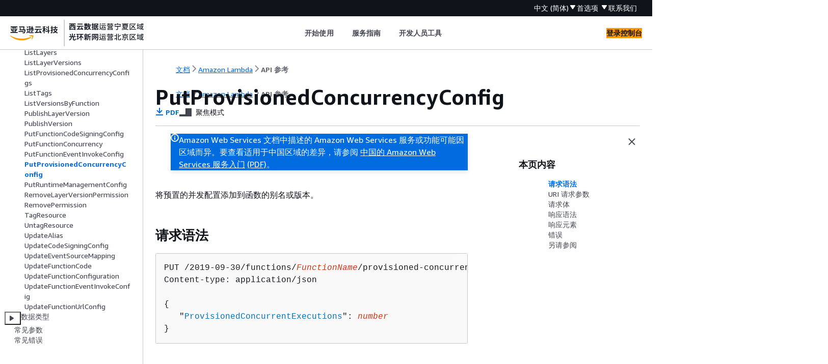

--- FILE ---
content_type: text/html
request_url: https://docs.amazonaws.cn/lambda/latest/api/API_PutProvisionedConcurrencyConfig.html
body_size: 4461
content:
<!DOCTYPE html>
    <html xmlns="http://www.w3.org/1999/xhtml" lang="zh-CN"><head><meta http-equiv="Content-Type" content="text/html; charset=UTF-8" /><title>PutProvisionedConcurrencyConfig - Amazon Lambda</title><meta name="viewport" content="width=device-width,initial-scale=1" /><meta name="assets_root" content="/assets" /><meta name="target_state" content="API_PutProvisionedConcurrencyConfig" /><meta name="default_state" content="API_PutProvisionedConcurrencyConfig" /><link rel="icon" type="image/ico" href="/assets/images/favicon.ico" /><link rel="shortcut icon" type="image/ico" href="/assets/images/favicon.ico" /><link rel="canonical" href="https://docs.amazonaws.cn/lambda/latest/api/API_PutProvisionedConcurrencyConfig.html" /><meta name="description" content="将预置的并发配置添加到函数的别名或版本。" /><meta name="deployment_region" content="BJS" /><meta name="product" content="Amazon Lambda" /><meta name="guide" content="API 参考" /><meta name="abstract" content="概述" /><meta name="guide-locale" content="zh_cn" /><meta name="tocs" content="toc-contents.json" /><link rel="canonical" href="https://docs.amazonaws.cn/lambda/latest/api/API_PutProvisionedConcurrencyConfig.html" /><link rel="alternative" href="https://docs.amazonaws.cn/en_us/lambda/latest/api/API_PutProvisionedConcurrencyConfig.html" hreflang="en-us" /><link rel="alternative" href="https://docs.amazonaws.cn/en_us/lambda/latest/api/API_PutProvisionedConcurrencyConfig.html" hreflang="en" /><link rel="alternative" href="https://docs.amazonaws.cn/lambda/latest/api/API_PutProvisionedConcurrencyConfig.html" hreflang="zh-cn" /><link rel="alternative" href="https://docs.amazonaws.cn/lambda/latest/api/API_PutProvisionedConcurrencyConfig.html" hreflang="x-default" /><meta name="this_doc_product" content="Amazon Lambda" /><meta name="this_doc_guide" content="API 参考" /><meta name="googlebot" content="noindex" /><head xmlns="http://www.w3.org/1999/xhtml"> <script defer="" src="/assets/r/awsdocs-doc-page.2.0.0.js"></script><link href="/assets/r/awsdocs-doc-page.2.0.0.css" rel="stylesheet"/></head>
</head><body class="awsdocs awsui"><div class="awsdocs-container"><awsdocs-header></awsdocs-header><awsui-app-layout id="app-layout" class="awsui-util-no-gutters" ng-controller="ContentController as $ctrl" header-selector="awsdocs-header" navigation-hide="false" navigation-width="$ctrl.navWidth" navigation-open="$ctrl.navOpen" navigation-change="$ctrl.onNavChange($event)" tools-hide="$ctrl.hideTools" tools-width="$ctrl.toolsWidth" tools-open="$ctrl.toolsOpen" tools-change="$ctrl.onToolsChange($event)"><div id="guide-toc" dom-region="navigation"><awsdocs-toc></awsdocs-toc></div><div id="main-column" dom-region="content" tabindex="-1"><awsdocs-view class="awsdocs-view"><div id="awsdocs-content"><head><title>PutProvisionedConcurrencyConfig - Amazon Lambda</title><meta name="pdf" content="lambda-api.pdf#API_PutProvisionedConcurrencyConfig" /><meta name="keywords" content="API,请求,PutProvisionedConcurrencyConfig" /><script type="application/ld+json">
{
    "@context" : "https://schema.org",
    "@type" : "BreadcrumbList",
    "itemListElement" : [
      {
        "@type" : "ListItem",
        "position" : 1,
        "name" : "亚马逊云科技",
        "item" : "https://www.amazonaws.cn"
      },
      {
        "@type" : "ListItem",
        "position" : 2,
        "name" : "Amazon Lambda",
        "item" : "https://docs.amazonaws.cn/lambda/index.html"
      },
      {
        "@type" : "ListItem",
        "position" : 3,
        "name" : "API 参考",
        "item" : "https://docs.amazonaws.cn/lambda/latest/api"
      },
      {
        "@type" : "ListItem",
        "position" : 4,
        "name" : "操作",
        "item" : "https://docs.amazonaws.cn/lambda/latest/api/API_Operations.html"
      },
      {
        "@type" : "ListItem",
        "position" : 5,
        "name" : "PutProvisionedConcurrencyConfig",
        "item" : "https://docs.amazonaws.cn/lambda/latest/api/API_Operations.html"
      }
    ]
}
</script></head><body><div id="main"><div style="display: none"><a href="lambda-api.pdf#API_PutProvisionedConcurrencyConfig" target="_blank" rel="noopener noreferrer" title="打开 PDF"></a></div><div id="breadcrumbs" class="breadcrumb"><a href="/index.html">文档</a><a href="/lambda/index.html">Amazon Lambda</a><a href="welcome.html">API 参考</a></div><div id="page-toc-src"><a href="#API_PutProvisionedConcurrencyConfig_RequestSyntax">请求语法</a><a href="#API_PutProvisionedConcurrencyConfig_RequestParameters">URI 请求参数</a><a href="#API_PutProvisionedConcurrencyConfig_RequestBody">请求体</a><a href="#API_PutProvisionedConcurrencyConfig_ResponseSyntax">响应语法</a><a href="#API_PutProvisionedConcurrencyConfig_ResponseElements">响应元素</a><a href="#API_PutProvisionedConcurrencyConfig_Errors">错误</a><a href="#API_PutProvisionedConcurrencyConfig_SeeAlso">另请参阅</a></div><div id="main-content" class="awsui-util-container"><div id="main-col-body"><awsdocs-language-banner data-service="$ctrl.pageService"></awsdocs-language-banner><awsui-flash class="awsdocs-region-banner awsui-util-mb-l" id="divRegionDisclaimer">Amazon Web Services 文档中描述的 Amazon Web Services 服务或功能可能因区域而异。要查看适用于中国区域的差异，请参阅 
      <a href="/aws/latest/userguide/services.html" rel="noopener noreferrer" target="_blank">中国的 Amazon Web Services 服务入门</a>
         <a href="/aws/latest/userguide/aws-ug.pdf#services" rel="noopener noreferrer" target="_blank">(PDF)</a>。
    </awsui-flash><h1 class="topictitle" id="API_PutProvisionedConcurrencyConfig">PutProvisionedConcurrencyConfig</h1><div class="awsdocs-page-header-container"><awsdocs-page-header></awsdocs-page-header><awsdocs-filter-selector id="awsdocs-filter-selector"></awsdocs-filter-selector></div><p>将预置的并发配置添加到函数的别名或版本。</p>
      <h2 id="API_PutProvisionedConcurrencyConfig_RequestSyntax">请求语法</h2>
      <pre class="programlisting"><div class="code-btn-container"></div><!--DEBUG:  ()--><code class="nohighlight">PUT /2019-09-30/functions/<code class="replaceable">FunctionName</code>/provisioned-concurrency?Qualifier=<code class="replaceable">Qualifier</code> HTTP/1.1
Content-type: application/json

<span>{</span>
   "<a href="#lambda-PutProvisionedConcurrencyConfig-request-ProvisionedConcurrentExecutions">ProvisionedConcurrentExecutions</a>": <code class="replaceable">number</code>
}</code></pre>
    
      <h2 id="API_PutProvisionedConcurrencyConfig_RequestParameters">URI 请求参数</h2>
      <p>请求使用以下 URI 参数。</p>
      <div class="variablelist">
          
          
      <dl>
            <dt id="lambda-PutProvisionedConcurrencyConfig-request-FunctionName"><span class="term">
               <b>
                  <a href="#API_PutProvisionedConcurrencyConfig_RequestSyntax">FunctionName</a>
               </b>
            </span></dt>
            <dd>
               <p>Lambda 函数的名称。</p>
               <div class="itemizedlist">
                  <h6>名称格式</h6>
                   
                   
                   
               <ul class="itemizedlist"><li class="listitem">
                     <p> <b>函数名称</b> – <code class="code">my-function</code>。</p>
                  </li><li class="listitem">
                     <p> <b>函数 ARN</b> – <code class="code">arn:aws:lambda:us-west-2:123456789012:function:my-function</code>。</p>
                  </li><li class="listitem">
                     <p> <b>部分 ARN</b> – <code class="code">123456789012:function:my-function</code>。</p>
                  </li></ul></div>
               <p>长度约束仅适用于完整 ARN。如果您仅指定函数名称，它的长度限制为 64 个字符。</p>
               <p>长度限制：最小长度为 1。长度上限为 140。</p>
               <p>模式：<code class="code">(arn:(aws[a-zA-Z-]*)?:lambda:)?([a-z]<span>{</span>2}(-gov)?-[a-z]+-\d<span>{</span>1}:)?(\d<span>{</span>12}:)?(function:)?([a-zA-Z0-9-_]+)(:(\$LATEST|[a-zA-Z0-9-_]+))?</code></p>
               <p>必需：是</p>
            </dd>
          
            <dt id="lambda-PutProvisionedConcurrencyConfig-request-Qualifier"><span class="term">
               <b>
                  <a href="#API_PutProvisionedConcurrencyConfig_RequestSyntax">Qualifier</a>
               </b>
            </span></dt>
            <dd>
               <p>版本号或别名。</p>
               <p>长度限制：最小长度为 1。长度上限为 128。</p>
               <p>模式：<code class="code">(|[a-zA-Z0-9$_-]+)</code></p>
               <p>必需：是</p>
            </dd>
         </dl></div>
    
      <h2 id="API_PutProvisionedConcurrencyConfig_RequestBody">请求体</h2>
      <p>请求接受采用 JSON 格式的以下数据。</p>
      <div class="variablelist">
          
      <dl>
            <dt id="lambda-PutProvisionedConcurrencyConfig-request-ProvisionedConcurrentExecutions"><span class="term">
               <b>
                  <a href="#API_PutProvisionedConcurrencyConfig_RequestSyntax">ProvisionedConcurrentExecutions</a>
               </b>
            </span></dt>
            <dd>
               <p>要为版本或别名分配的预置并发数量。</p>
               <p>类型：整数</p>
               <p>有效范围：最小值为 1。</p>
               <p>必需：是</p>
            </dd>
         </dl></div>
    
      <h2 id="API_PutProvisionedConcurrencyConfig_ResponseSyntax">响应语法</h2>
      <pre class="programlisting"><div class="code-btn-container"></div><!--DEBUG:  ()--><code class="nohighlight">HTTP/1.1 202
Content-type: application/json

<span>{</span>
   "<a href="#lambda-PutProvisionedConcurrencyConfig-response-AllocatedProvisionedConcurrentExecutions">AllocatedProvisionedConcurrentExecutions</a>": <b><em>number</em></b>,
   "<a href="#lambda-PutProvisionedConcurrencyConfig-response-AvailableProvisionedConcurrentExecutions">AvailableProvisionedConcurrentExecutions</a>": <b><em>number</em></b>,
   "<a href="#lambda-PutProvisionedConcurrencyConfig-response-LastModified">LastModified</a>": "<b><em>string</em></b>",
   "<a href="#lambda-PutProvisionedConcurrencyConfig-response-RequestedProvisionedConcurrentExecutions">RequestedProvisionedConcurrentExecutions</a>": <b><em>number</em></b>,
   "<a href="#lambda-PutProvisionedConcurrencyConfig-response-Status">Status</a>": "<b><em>string</em></b>",
   "<a href="#lambda-PutProvisionedConcurrencyConfig-response-StatusReason">StatusReason</a>": "<b><em>string</em></b>"
}</code></pre>
    
      <h2 id="API_PutProvisionedConcurrencyConfig_ResponseElements">响应元素</h2>
      <p>如果此操作成功，则该服务将会发送回 HTTP 202 响应。</p>
      <p>服务以 JSON 格式返回以下数据。</p>
      <div class="variablelist">
          
          
          
          
          
          
      <dl>
            <dt id="lambda-PutProvisionedConcurrencyConfig-response-AllocatedProvisionedConcurrentExecutions"><span class="term">
               <b>
                  <a href="#API_PutProvisionedConcurrencyConfig_ResponseSyntax">AllocatedProvisionedConcurrentExecutions</a>
               </b>
            </span></dt>
            <dd>
               <p>输入要分配的预置并发数量。在线性部署和金丝雀部署期间使用加权别名时，该值会根据为函数版本预配置的并发量而波动。</p>
               <p>类型：整数</p>
               <p>有效范围：最小值为 0。</p>
            </dd>
          
            <dt id="lambda-PutProvisionedConcurrencyConfig-response-AvailableProvisionedConcurrentExecutions"><span class="term">
               <b>
                  <a href="#API_PutProvisionedConcurrencyConfig_ResponseSyntax">AvailableProvisionedConcurrentExecutions</a>
               </b>
            </span></dt>
            <dd>
               <p>可用的预置并发数量。</p>
               <p>类型：整数</p>
               <p>有效范围：最小值为 0。</p>
            </dd>
          
            <dt id="lambda-PutProvisionedConcurrencyConfig-response-LastModified"><span class="term">
               <b>
                  <a href="#API_PutProvisionedConcurrencyConfig_ResponseSyntax">LastModified</a>
               </b>
            </span></dt>
            <dd>
               <p>用户上次更新配置的日期和时间，格式为 <a href="https://www.iso.org/iso-8601-date-and-time-format.html" rel="noopener noreferrer" target="_blank"><span>ISO 8601</span><awsui-icon class="awsdocs-link-icon" name="external"></awsui-icon></a>。</p>
               <p>类型：字符串</p>
            </dd>
          
            <dt id="lambda-PutProvisionedConcurrencyConfig-response-RequestedProvisionedConcurrentExecutions"><span class="term">
               <b>
                  <a href="#API_PutProvisionedConcurrencyConfig_ResponseSyntax">RequestedProvisionedConcurrentExecutions</a>
               </b>
            </span></dt>
            <dd>
               <p>请求的预置并发数量。</p>
               <p>类型：整数</p>
               <p>有效范围：最小值为 1。</p>
            </dd>
          
            <dt id="lambda-PutProvisionedConcurrencyConfig-response-Status"><span class="term">
               <b>
                  <a href="#API_PutProvisionedConcurrencyConfig_ResponseSyntax">Status</a>
               </b>
            </span></dt>
            <dd>
               <p>分配过程的状态。</p>
               <p>类型：字符串</p>
               <p>有效值：<code class="code">IN_PROGRESS | READY | FAILED</code></p>
            </dd>
          
            <dt id="lambda-PutProvisionedConcurrencyConfig-response-StatusReason"><span class="term">
               <b>
                  <a href="#API_PutProvisionedConcurrencyConfig_ResponseSyntax">StatusReason</a>
               </b>
            </span></dt>
            <dd>
               <p>分配失败的原因，即无法分配预置并发的原因。</p>
               <p>类型：字符串</p>
            </dd>
         </dl></div>
    
      <h2 id="API_PutProvisionedConcurrencyConfig_Errors">错误</h2>
      <p>有关所有操作返回的常见错误的信息，请参阅 <a href="./CommonErrors.html">常见错误</a>。</p>
      <div class="variablelist">
          
          
          
          
          
      <dl>
            <dt><span class="term">
               <b>
                  InvalidParameterValueException
               </b>
            </span></dt>
            <dd>
               <p>请求中的参数之一无效。</p>
               <p>HTTP 状态代码：400</p>
            </dd>
          
            <dt><span class="term">
               <b>
                  ResourceConflictException
               </b>
            </span></dt>
            <dd>
               <p>资源已存在，或者其他操作正在进行中。</p>
               <p>HTTP 状态代码：409</p>
            </dd>
          
            <dt><span class="term">
               <b>
                  ResourceNotFoundException
               </b>
            </span></dt>
            <dd>
               <p>请求中指定的资源不存在。</p>
               <p>HTTP 状态代码：404</p>
            </dd>
          
            <dt><span class="term">
               <b>
                  ServiceException
               </b>
            </span></dt>
            <dd>
               <p>Amazon Lambda 服务遇到了内部错误。</p>
               <p>HTTP 状态代码：500</p>
            </dd>
          
            <dt><span class="term">
               <b>
                  TooManyRequestsException
               </b>
            </span></dt>
            <dd>
               <p>超出了请求吞吐量限制。有关更多信息，请参阅 <a href="https://docs.amazonaws.cn/lambda/latest/dg/gettingstarted-limits.html#api-requests">Lambda 限额</a>。</p>
               <p>HTTP 状态代码：429</p>
            </dd>
         </dl></div>
    
      <h2 id="API_PutProvisionedConcurrencyConfig_SeeAlso">另请参阅</h2>
      <p>有关在特定语言的 Amazon SDK 中使用此 API 的更多信息，请参阅以下内容：</p>
      <div class="itemizedlist">
          
          
          
          
          
          
          
          
          
      <ul class="itemizedlist"><li class="listitem">
            <p> <a href="https://docs.amazonaws.cn/goto/aws-cli/lambda-2015-03-31/PutProvisionedConcurrencyConfig">Amazon 命令行界面</a> </p>
         </li><li class="listitem">
            <p> <a href="https://docs.amazonaws.cn/goto/DotNetSDKV3/lambda-2015-03-31/PutProvisionedConcurrencyConfig">适用于 .NET 的 Amazon SDK</a> </p>
         </li><li class="listitem">
            <p> <a href="https://docs.amazonaws.cn/goto/SdkForCpp/lambda-2015-03-31/PutProvisionedConcurrencyConfig">适用于 C++ 的 Amazon SDK</a> </p>
         </li><li class="listitem">
            <p> <a href="https://docs.amazonaws.cn/goto/SdkForGoV1/lambda-2015-03-31/PutProvisionedConcurrencyConfig">适用于 Go 的 Amazon SDK</a> </p>
         </li><li class="listitem">
            <p> <a href="https://docs.amazonaws.cn/goto/SdkForJavaV2/lambda-2015-03-31/PutProvisionedConcurrencyConfig">适用于 Java V2 的 Amazon SDK</a> </p>
         </li><li class="listitem">
            <p> <a href="https://docs.amazonaws.cn/goto/SdkForJavaScriptV3/lambda-2015-03-31/PutProvisionedConcurrencyConfig">Amazon 适用于 JavaScript 的开发工具包 V3</a> </p>
         </li><li class="listitem">
            <p> <a href="https://docs.amazonaws.cn/goto/SdkForPHPV3/lambda-2015-03-31/PutProvisionedConcurrencyConfig">适用于 PHP V3 的 Amazon SDK</a> </p>
         </li><li class="listitem">
            <p> <a href="https://docs.amazonaws.cn/goto/boto3/lambda-2015-03-31/PutProvisionedConcurrencyConfig">适用于 Python 的 Amazon SDK</a> </p>
         </li><li class="listitem">
            <p> <a href="https://docs.amazonaws.cn/goto/SdkForRubyV3/lambda-2015-03-31/PutProvisionedConcurrencyConfig">适用于 Ruby V3 的 Amazon SDK</a> </p>
         </li></ul></div>
   <awsdocs-copyright class="copyright-print"></awsdocs-copyright><awsdocs-thumb-feedback right-edge="{{$ctrl.thumbFeedbackRightEdge}}"></awsdocs-thumb-feedback></div><noscript><div><div><div><div id="js_error_message"><p><strong>Javascript 在您的浏览器中被禁用或不可用。</strong></p><p>要使用 Amazon Web Services 文档，必须启用 Javascript。请参阅浏览器的帮助页面以了解相关说明。</p></div></div></div></div></noscript><div id="main-col-footer" class="awsui-util-font-size-0"><div id="doc-conventions">&nbsp;</div><div class="prev-next"><div id="previous" class="prev-link" accesskey="p" href="./API_PutFunctionEventInvokeConfig.html">PutFunctionEventInvokeConfig</div><div id="next" class="next-link" accesskey="n" href="./API_PutRuntimeManagementConfig.html">PutRuntimeManagementConfig</div></div></div><awsdocs-page-utilities></awsdocs-page-utilities></div></div></body></div></awsdocs-view><div class="page-loading-indicator" id="page-loading-indicator"><awsui-spinner size="large"></awsui-spinner></div></div><div id="tools-panel" dom-region="tools"><awsdocs-tools-panel id="awsdocs-tools-panel"></awsdocs-tools-panel></div></awsui-app-layout><awsdocs-cookie-banner class="doc-cookie-banner"></awsdocs-cookie-banner></div></body></html>

--- FILE ---
content_type: application/x-javascript
request_url: https://docs.amazonaws.cn/assets/r/8907.4fe4086e8d20a9ab893a.js
body_size: 63470
content:
/*! For license information please see 8907.4fe4086e8d20a9ab893a.js.LICENSE.txt */
(self.webpackChunk_amzn_aws_docs_website_assets_react=self.webpackChunk_amzn_aws_docs_website_assets_react||[]).push([[3758,8907],{292:(e,t,n)=>{"use strict";var a=n(6540);t.A=function(e){var t=a.useRef();return a.useEffect(function(){t.current=e}),t.current}},736:(e,t,n)=>{e.exports=function(e){function t(e){let n,o,r,i=null;function s(...e){if(!s.enabled)return;const a=s,o=Number(new Date),r=o-(n||o);a.diff=r,a.prev=n,a.curr=o,n=o,e[0]=t.coerce(e[0]),"string"!=typeof e[0]&&e.unshift("%O");let i=0;e[0]=e[0].replace(/%([a-zA-Z%])/g,(n,o)=>{if("%%"===n)return"%";i++;const r=t.formatters[o];if("function"==typeof r){const t=e[i];n=r.call(a,t),e.splice(i,1),i--}return n}),t.formatArgs.call(a,e),(a.log||t.log).apply(a,e)}return s.namespace=e,s.useColors=t.useColors(),s.color=t.selectColor(e),s.extend=a,s.destroy=t.destroy,Object.defineProperty(s,"enabled",{enumerable:!0,configurable:!1,get:()=>null!==i?i:(o!==t.namespaces&&(o=t.namespaces,r=t.enabled(e)),r),set:e=>{i=e}}),"function"==typeof t.init&&t.init(s),s}function a(e,n){const a=t(this.namespace+(void 0===n?":":n)+e);return a.log=this.log,a}function o(e,t){let n=0,a=0,o=-1,r=0;for(;n<e.length;)if(a<t.length&&(t[a]===e[n]||"*"===t[a]))"*"===t[a]?(o=a,r=n,a++):(n++,a++);else{if(-1===o)return!1;a=o+1,r++,n=r}for(;a<t.length&&"*"===t[a];)a++;return a===t.length}return t.debug=t,t.default=t,t.coerce=function(e){return e instanceof Error?e.stack||e.message:e},t.disable=function(){const e=[...t.names,...t.skips.map(e=>"-"+e)].join(",");return t.enable(""),e},t.enable=function(e){t.save(e),t.namespaces=e,t.names=[],t.skips=[];const n=("string"==typeof e?e:"").trim().replace(/\s+/g,",").split(",").filter(Boolean);for(const e of n)"-"===e[0]?t.skips.push(e.slice(1)):t.names.push(e)},t.enabled=function(e){for(const n of t.skips)if(o(e,n))return!1;for(const n of t.names)if(o(e,n))return!0;return!1},t.humanize=n(6585),t.destroy=function(){console.warn("Instance method `debug.destroy()` is deprecated and no longer does anything. It will be removed in the next major version of `debug`.")},Object.keys(e).forEach(n=>{t[n]=e[n]}),t.names=[],t.skips=[],t.formatters={},t.selectColor=function(e){let n=0;for(let t=0;t<e.length;t++)n=(n<<5)-n+e.charCodeAt(t),n|=0;return t.colors[Math.abs(n)%t.colors.length]},t.enable(t.load()),t}},1886:e=>{"use strict";e.exports='{\n    "ap-isog-east-1": {\n        "websiteDomain": "csphome.adc-g.au",\n        "websiteDomainDualstack": "awshome.adc-g.au"\n    },\n    "ap-southeast-6": {\n        "websiteDomain": "aws.amazon.com",\n        "websiteDomainDualstack": "aws.com"\n    },\n    "us-isof-south-1": {\n        "websiteDomain": "csphome.hci.ic.gov",\n        "websiteDomainDualstack": "awshome.hci.ic.gov"\n    },\n    "us-iso-west-1": {\n        "websiteDomain": "c2shome.ic.gov",\n        "websiteDomainDualstack": "awshome.ic.gov"\n    },\n    "eu-north-1": {\n        "websiteDomain": "aws.amazon.com",\n        "websiteDomainDualstack": "aws.com"\n    },\n    "me-south-1": {\n        "websiteDomain": "aws.amazon.com",\n        "websiteDomainDualstack": "aws.com"\n    },\n    "cn-north-1": {\n        "websiteDomain": "amazonaws.cn",\n        "websiteDomainDualstack": "amazonwebservices.cn"\n    },\n    "ap-southeast-7": {\n        "websiteDomain": "aws.amazon.com",\n        "websiteDomainDualstack": "aws.com"\n    },\n    "ap-south-1": {\n        "websiteDomain": "aws.amazon.com",\n        "websiteDomainDualstack": "aws.com"\n    },\n    "eu-west-3": {\n        "websiteDomain": "aws.amazon.com",\n        "websiteDomainDualstack": "aws.com"\n    },\n    "ap-southeast-3": {\n        "websiteDomain": "aws.amazon.com",\n        "websiteDomainDualstack": "aws.com"\n    },\n    "us-east-2": {\n        "websiteDomain": "aws.amazon.com",\n        "websiteDomainDualstack": "aws.com"\n    },\n    "af-south-1": {\n        "websiteDomain": "aws.amazon.com",\n        "websiteDomainDualstack": "aws.com"\n    },\n    "us-iso-east-1": {\n        "websiteDomain": "c2shome.ic.gov",\n        "websiteDomainDualstack": "awshome.ic.gov"\n    },\n    "eu-west-1": {\n        "websiteDomain": "aws.amazon.com",\n        "websiteDomainDualstack": "aws.com"\n    },\n    "me-central-1": {\n        "websiteDomain": "aws.amazon.com",\n        "websiteDomainDualstack": "aws.com"\n    },\n    "us-isob-west-1": {\n        "websiteDomain": "sc2shome.sgov.gov",\n        "websiteDomainDualstack": "awshome.scloud"\n    },\n    "eu-central-1": {\n        "websiteDomain": "aws.amazon.com",\n        "websiteDomainDualstack": "aws.com"\n    },\n    "sa-east-1": {\n        "websiteDomain": "aws.amazon.com",\n        "websiteDomainDualstack": "aws.com"\n    },\n    "ap-east-1": {\n        "websiteDomain": "aws.amazon.com",\n        "websiteDomainDualstack": "aws.com"\n    },\n    "ap-south-2": {\n        "websiteDomain": "aws.amazon.com",\n        "websiteDomainDualstack": "aws.com"\n    },\n    "us-east-1": {\n        "websiteDomain": "aws.amazon.com",\n        "websiteDomainDualstack": "aws.com"\n    },\n    "ap-northeast-2": {\n        "websiteDomain": "aws.amazon.com",\n        "websiteDomainDualstack": "aws.com"\n    },\n    "ap-northeast-3": {\n        "websiteDomain": "aws.amazon.com",\n        "websiteDomainDualstack": "aws.com"\n    },\n    "ap-southeast-5": {\n        "websiteDomain": "aws.amazon.com",\n        "websiteDomainDualstack": "aws.com"\n    },\n    "us-isob-east-1": {\n        "websiteDomain": "sc2shome.sgov.gov",\n        "websiteDomainDualstack": "awshome.scloud"\n    },\n    "eu-west-2": {\n        "websiteDomain": "aws.amazon.com",\n        "websiteDomainDualstack": "aws.com"\n    },\n    "us-isof-east-1": {\n        "websiteDomain": "csphome.hci.ic.gov",\n        "websiteDomainDualstack": "awshome.hci.ic.gov"\n    },\n    "us-northeast-1": {\n        "websiteDomain": "aws.amazon.com",\n        "websiteDomainDualstack": "aws.com"\n    },\n    "ap-southeast-4": {\n        "websiteDomain": "aws.amazon.com",\n        "websiteDomainDualstack": "aws.com"\n    },\n    "eu-south-1": {\n        "websiteDomain": "aws.amazon.com",\n        "websiteDomainDualstack": "aws.com"\n    },\n    "eu-isoe-west-1": {\n        "websiteDomain": "csphome.adc-e.uk",\n        "websiteDomainDualstack": "awshome.adc-e.uk"\n    },\n    "ap-northeast-1": {\n        "websiteDomain": "aws.amazon.com",\n        "websiteDomainDualstack": "aws.com"\n    },\n    "us-gov-east-1": {\n        "websiteDomain": "amazonaws-us-gov.com",\n        "websiteDomainDualstack": "aws-us-gov.com"\n    },\n    "us-gov-west-1": {\n        "websiteDomain": "amazonaws-us-gov.com",\n        "websiteDomainDualstack": "aws-us-gov.com"\n    },\n    "us-west-2": {\n        "websiteDomain": "aws.amazon.com",\n        "websiteDomainDualstack": "aws.com"\n    },\n    "mx-central-1": {\n        "websiteDomain": "aws.amazon.com",\n        "websiteDomainDualstack": "aws.com"\n    },\n    "me-west-1": {\n        "websiteDomain": "aws.amazon.com",\n        "websiteDomainDualstack": "aws.com"\n    },\n    "sa-west-1": {\n        "websiteDomain": "aws.amazon.com",\n        "websiteDomainDualstack": "aws.com"\n    },\n    "us-west-1": {\n        "websiteDomain": "aws.amazon.com",\n        "websiteDomainDualstack": "aws.com"\n    },\n    "ap-southeast-1": {\n        "websiteDomain": "aws.amazon.com",\n        "websiteDomainDualstack": "aws.com"\n    },\n    "ap-southeast-2": {\n        "websiteDomain": "aws.amazon.com",\n        "websiteDomainDualstack": "aws.com"\n    },\n    "eusc-de-east-1": {\n        "websiteDomain": "amazonaws-eusc.eu",\n        "websiteDomainDualstack": "aws.eu"\n    },\n    "il-central-1": {\n        "websiteDomain": "aws.amazon.com",\n        "websiteDomainDualstack": "aws.com"\n    },\n    "ap-east-2": {\n        "websiteDomain": "aws.amazon.com",\n        "websiteDomainDualstack": "aws.com"\n    },\n    "ca-central-1": {\n        "websiteDomain": "aws.amazon.com",\n        "websiteDomainDualstack": "aws.com"\n    },\n    "ca-west-1": {\n        "websiteDomain": "aws.amazon.com",\n        "websiteDomainDualstack": "aws.com"\n    },\n    "eu-south-2": {\n        "websiteDomain": "aws.amazon.com",\n        "websiteDomainDualstack": "aws.com"\n    },\n    "cn-northwest-1": {\n        "websiteDomain": "amazonaws.cn",\n        "websiteDomainDualstack": "amazonwebservices.cn"\n    },\n    "eu-central-2": {\n        "websiteDomain": "aws.amazon.com",\n        "websiteDomainDualstack": "aws.com"\n    }\n}\n'},1890:(e,t)=>{"use strict";Object.defineProperty(t,"__esModule",{value:!0}),t.TELEMETRY_CONFIG_MISSING_MSG=void 0,t.TELEMETRY_CONFIG_MISSING_MSG="[TangerineBox] Telemetry configuration is missing, events will not be emitted"},2339:(e,t)=>{"use strict";var n;Object.defineProperty(t,"__esModule",{value:!0}),t.IsolatedIFrameRequestQueryParams=void 0,(n=t.IsolatedIFrameRequestQueryParams||(t.IsolatedIFrameRequestQueryParams={})).PackageName="packageName",n.MajorVersion="majorVersion",n.AliasName="aliasName",n.AccountId="accountId",n.SessionDifferentiator="sessionDifferentiator",n.ConsoleRegion="consoleRegion",n.UnifiedConsoleLoaderPackageName="unifiedConsoleLoaderPackageName",n.ParentOrigin="parentOrigin",n.LayoutBackgroundColorToken="layoutBackgroundColorToken",n.AwsUiVisualRefresh="awsuiVisualRefresh",n.Modal="modal"},2985:function(e,t,n){"use strict";var a=this&&this.__awaiter||function(e,t,n,a){return new(n||(n=Promise))(function(o,r){function i(e){try{l(a.next(e))}catch(e){r(e)}}function s(e){try{l(a.throw(e))}catch(e){r(e)}}function l(e){var t;e.done?o(e.value):(t=e.value,t instanceof n?t:new n(function(e){e(t)})).then(i,s)}l((a=a.apply(e,t||[])).next())})},o=this&&this.__generator||function(e,t){var n,a,o,r,i={label:0,sent:function(){if(1&o[0])throw o[1];return o[1]},trys:[],ops:[]};return r={next:s(0),throw:s(1),return:s(2)},"function"==typeof Symbol&&(r[Symbol.iterator]=function(){return this}),r;function s(r){return function(s){return function(r){if(n)throw new TypeError("Generator is already executing.");for(;i;)try{if(n=1,a&&(o=2&r[0]?a.return:r[0]?a.throw||((o=a.return)&&o.call(a),0):a.next)&&!(o=o.call(a,r[1])).done)return o;switch(a=0,o&&(r=[2&r[0],o.value]),r[0]){case 0:case 1:o=r;break;case 4:return i.label++,{value:r[1],done:!1};case 5:i.label++,a=r[1],r=[0];continue;case 7:r=i.ops.pop(),i.trys.pop();continue;default:if(!((o=(o=i.trys).length>0&&o[o.length-1])||6!==r[0]&&2!==r[0])){i=0;continue}if(3===r[0]&&(!o||r[1]>o[0]&&r[1]<o[3])){i.label=r[1];break}if(6===r[0]&&i.label<o[1]){i.label=o[1],o=r;break}if(o&&i.label<o[2]){i.label=o[2],i.ops.push(r);break}o[2]&&i.ops.pop(),i.trys.pop();continue}r=t.call(e,i)}catch(e){r=[6,e],a=0}finally{n=o=0}if(5&r[0])throw r[1];return{value:r[0]?r[1]:void 0,done:!0}}([r,s])}}};Object.defineProperty(t,"__esModule",{value:!0}),t.DataParser=void 0;var r=n(5245),i=n(4885),s=function(){function e(e){this.windowWithTelemetryBroker=this.findWindowWithTelemetryBroker(),this.metaTagContentCache=e,this.sessionDataCache=this.parseSessionDataMetaTag(this.windowWithTelemetryBroker)}return e.getInstance=function(t){return this.metaDataProviderInstance||(this.metaDataProviderInstance=new e(t)),this.metaDataProviderInstance},e.prototype.getTelemetryBrokerWindow=function(){return this.windowWithTelemetryBroker},e.prototype.getMetaTagContent=function(){return this.metaTagContentCache||(this.metaTagContentCache=this.parseTangerineBoxMetaTag()),this.metaTagContentCache},e.prototype.getTelemetryMetaTagContent=function(){return this.telemetryMetaTagContentCache||(this.telemetryMetaTagContentCache=this.parseTangerineBoxTelemetryMetaTag()),this.telemetryMetaTagContentCache},e.prototype.getCredentialsConfig=function(){return{browserCredsFullPath:this.getMetaTagContent().browserCredsFullPath,csrfToken:this.getMetaTagContent().csrfToken}},e.prototype.parseTangerineBoxMetaTag=function(){var e=this.parseMetaTag("tb-data");if(!e)throw new r.MetaTagParsingError("TangerineBox meta tag not found");try{return JSON.parse(e)}catch(e){throw new r.MetaTagParsingError("Unable to parse TangerineBox meta tag contents",e instanceof Error?e:new Error(String(e)))}},e.prototype.parseTangerineBoxTelemetryMetaTag=function(){var e=this.parseMetaTag("tbt-data");if(!e)throw new r.MetaTagParsingError("TangerineBox Telemetry meta tag not found");try{return JSON.parse(e)}catch(e){throw new r.MetaTagParsingError("Unable to parse TangerineBox Telemetry meta tag contents",e instanceof Error?e:new Error(String(e)))}},e.prototype.parseMetaTag=function(e,t){var n=(t?t.document:document).querySelector("meta[name='".concat(e,"']"));if(n)return n.content},e.prototype.parseCookie=function(e,t){void 0===t&&(t=document.cookie);var n=t.match("".concat(e,"=([^;]*)"));if(n&&n[1])return n[1]},e.prototype.triggerLoggedOutDialog=function(){var e,t=void 0!==this.parseMetaTag("awsc-widget-nav")||void 0!==this.parseMetaTag("awsc-widget-next"),n=null!==(e=this.windowWithTelemetryBroker)&&void 0!==e?e:window;void 0!==n&&(t?n.dispatchEvent(this.createCustomEvent("auth-change-detected")):n.AWSC&&"function"==typeof this.windowWithTelemetryBroker.AWSC.jQuery&&n.AWSC.jQuery(n.AWSC).trigger("auth-change-detected"))},e.prototype.createCustomEvent=function(e){if("undefined"!=typeof window&&"function"==typeof window.CustomEvent)return new CustomEvent(e);var t=!1,n=!1,a=null,o=document.createEvent("CustomEvent");return o.initCustomEvent(e,t,n,a),o},e.prototype.parseSessionDataMetaTag=function(e){var t=this.parseMetaTag("awsc-session-data",e);if(!t)throw new r.MetaTagParsingError("Session data meta tag not found");try{return JSON.parse(t)}catch(e){throw new r.MetaTagParsingError("Unable to parse session data meta tag content",e instanceof Error?e:new Error(String(e)))}},e.prototype.getSessionDataValue=function(e){return a(this,void 0,void 0,function(){return o(this,function(t){return[2,this.sessionDataCache[e]]})})},e.prototype.getLogoutDetectionCookieName=function(){if(this.isPrismModeEnabled()){if(!this.sessionDataCache.sessionDifferentiator)throw new r.MetaTagParsingError("sessionDifferentiator is not found in prism mode");return e=this.sessionDataCache.sessionDifferentiator,"".concat("__Secure-aws-session-id","-").concat(e)}var e;return"aws-userInfo"},e.prototype.isPrismModeEnabled=function(){var e=this.getMetaTagContent().prismModeEnabled;return"boolean"==typeof e?e:!!this.sessionDataCache.prismModeEnabled},e.prototype.findWindowWithTelemetryBroker=function(){for(var e=window;;){if(e[i.TELEMETRY_BROKER_PROPERTY_NAME])return e;if(e===e.parent)return;e=e.parent}},e}();t.DataParser=s},3010:(e,t,n)=>{"use strict";n.d(t,{A:()=>d});var a=n(1635),o=n(6540),r=n(53),i=n(1053),s=n(7172),l=n(5664);const c={"text-content":"awsui_text-content_6absk_1wasq_146"};function d(e){var{children:t}=e,n=(0,a.__rest)(e,["children"]);const{__internalRootRef:l}=(0,s.A)("TextContent"),d=(0,i.C)(n),u=(0,r.A)(d.className,c["text-content"]);return o.createElement("div",Object.assign({},d,{className:u,ref:l}),t)}(0,l.o)(d,"TextContent")},3117:(e,t,n)=>{"use strict";Object.defineProperty(t,"__esModule",{value:!0}),t.MetaDataProvider=t.EventObserver=t.TenantTracker=t.ScheduledEventTracker=t.BrowserCredentials=void 0;var a=n(3680);Object.defineProperty(t,"BrowserCredentials",{enumerable:!0,get:function(){return a.BrowserCredentials}});var o=n(5871);Object.defineProperty(t,"ScheduledEventTracker",{enumerable:!0,get:function(){return o.ScheduledEventTracker}});var r=n(3212);Object.defineProperty(t,"TenantTracker",{enumerable:!0,get:function(){return r.TenantTracker}});var i=n(6537);Object.defineProperty(t,"EventObserver",{enumerable:!0,get:function(){return i.EventObserver}});var s=n(5330);Object.defineProperty(t,"MetaDataProvider",{enumerable:!0,get:function(){return s.MetaDataProvider}})},3143:function(e,t,n){"use strict";var a,o=this&&this.__extends||(a=function(e,t){return a=Object.setPrototypeOf||{__proto__:[]}instanceof Array&&function(e,t){e.__proto__=t}||function(e,t){for(var n in t)Object.prototype.hasOwnProperty.call(t,n)&&(e[n]=t[n])},a(e,t)},function(e,t){if("function"!=typeof t&&null!==t)throw new TypeError("Class extends value "+String(t)+" is not a constructor or null");function n(){this.constructor=e}a(e,t),e.prototype=null===t?Object.create(t):(n.prototype=t.prototype,new n)}),r=this&&this.__awaiter||function(e,t,n,a){return new(n||(n=Promise))(function(o,r){function i(e){try{l(a.next(e))}catch(e){r(e)}}function s(e){try{l(a.throw(e))}catch(e){r(e)}}function l(e){var t;e.done?o(e.value):(t=e.value,t instanceof n?t:new n(function(e){e(t)})).then(i,s)}l((a=a.apply(e,t||[])).next())})},i=this&&this.__generator||function(e,t){var n,a,o,r={label:0,sent:function(){if(1&o[0])throw o[1];return o[1]},trys:[],ops:[]},i=Object.create(("function"==typeof Iterator?Iterator:Object).prototype);return i.next=s(0),i.throw=s(1),i.return=s(2),"function"==typeof Symbol&&(i[Symbol.iterator]=function(){return this}),i;function s(s){return function(l){return function(s){if(n)throw new TypeError("Generator is already executing.");for(;i&&(i=0,s[0]&&(r=0)),r;)try{if(n=1,a&&(o=2&s[0]?a.return:s[0]?a.throw||((o=a.return)&&o.call(a),0):a.next)&&!(o=o.call(a,s[1])).done)return o;switch(a=0,o&&(s=[2&s[0],o.value]),s[0]){case 0:case 1:o=s;break;case 4:return r.label++,{value:s[1],done:!1};case 5:r.label++,a=s[1],s=[0];continue;case 7:s=r.ops.pop(),r.trys.pop();continue;default:if(!((o=(o=r.trys).length>0&&o[o.length-1])||6!==s[0]&&2!==s[0])){r=0;continue}if(3===s[0]&&(!o||s[1]>o[0]&&s[1]<o[3])){r.label=s[1];break}if(6===s[0]&&r.label<o[1]){r.label=o[1],o=s;break}if(o&&r.label<o[2]){r.label=o[2],r.ops.push(s);break}o[2]&&r.ops.pop(),r.trys.pop();continue}s=t.call(e,r)}catch(e){s=[6,e],a=0}finally{n=o=0}if(5&s[0])throw s[1];return{value:s[0]?s[1]:void 0,done:!0}}([s,l])}}};Object.defineProperty(t,"__esModule",{value:!0}),t.TangerineBoxCredentials=t.TangerineBoxCredentialsBase=void 0;var s=n(9553),l=n(3117),c=function(){function e(e){var t=this;this.browserCredentials=e,e.addLogoutListener(function(){t.credentials&&(t.credentials.expiration=new Date(0),t.credentials.accessKeyId="",t.credentials.secretAccessKey="",t.credentials.sessionToken&&(t.credentials.sessionToken=""))})}return e.prototype.getTangerineBoxCredentials=function(){var e=this;return function(){return e.fetchCredentials()}},e.prototype.fetchCredentials=function(){return r(this,void 0,void 0,function(){var e;return i(this,function(t){switch(t.label){case 0:return e=this,[4,this.browserCredentials.getCredentials().then(function(e){return{expiration:new Date(e.expiration),accessKeyId:e.accessKeyId,secretAccessKey:e.secretAccessKey,sessionToken:e.sessionToken}}).catch(function(e){throw new s.SdkError(e.message,"TangerineBoxCredentialsProviderFailure")})];case 1:return e.credentials=t.sent(),[2,this.credentials]}})})},e}();t.TangerineBoxCredentialsBase=c;var d=function(e){function t(t){return e.call(this,t)||this}return o(t,e),t.getInstance=function(){return this.tangerineBoxCredentialsInstance||(this.tangerineBoxCredentialsInstance=new t(l.BrowserCredentials.getInstance())),this.tangerineBoxCredentialsInstance},t}(c);t.TangerineBoxCredentials=d},3202:function(e,t,n){"use strict";var a=this&&this.__awaiter||function(e,t,n,a){return new(n||(n=Promise))(function(o,r){function i(e){try{l(a.next(e))}catch(e){r(e)}}function s(e){try{l(a.throw(e))}catch(e){r(e)}}function l(e){var t;e.done?o(e.value):(t=e.value,t instanceof n?t:new n(function(e){e(t)})).then(i,s)}l((a=a.apply(e,t||[])).next())})},o=this&&this.__generator||function(e,t){var n,a,o,r={label:0,sent:function(){if(1&o[0])throw o[1];return o[1]},trys:[],ops:[]},i=Object.create(("function"==typeof Iterator?Iterator:Object).prototype);return i.next=s(0),i.throw=s(1),i.return=s(2),"function"==typeof Symbol&&(i[Symbol.iterator]=function(){return this}),i;function s(s){return function(l){return function(s){if(n)throw new TypeError("Generator is already executing.");for(;i&&(i=0,s[0]&&(r=0)),r;)try{if(n=1,a&&(o=2&s[0]?a.return:s[0]?a.throw||((o=a.return)&&o.call(a),0):a.next)&&!(o=o.call(a,s[1])).done)return o;switch(a=0,o&&(s=[2&s[0],o.value]),s[0]){case 0:case 1:o=s;break;case 4:return r.label++,{value:s[1],done:!1};case 5:r.label++,a=s[1],s=[0];continue;case 7:s=r.ops.pop(),r.trys.pop();continue;default:if(!((o=(o=r.trys).length>0&&o[o.length-1])||6!==s[0]&&2!==s[0])){r=0;continue}if(3===s[0]&&(!o||s[1]>o[0]&&s[1]<o[3])){r.label=s[1];break}if(6===s[0]&&r.label<o[1]){r.label=o[1],o=s;break}if(o&&r.label<o[2]){r.label=o[2],r.ops.push(s);break}o[2]&&r.ops.pop(),r.trys.pop();continue}s=t.call(e,r)}catch(e){s=[6,e],a=0}finally{n=o=0}if(5&s[0])throw s[1];return{value:s[0]?s[1]:void 0,done:!0}}([s,l])}}};Object.defineProperty(t,"__esModule",{value:!0}),t.C2C_DATA_SESSION_KEY=t.C2C_CONFIG_SESSION_KEY=void 0,t.setupConsoleToCodeListeners=function(e){var t,n;try{var r=null===(t=null===window||void 0===window?void 0:window.top)||void 0===t?void 0:t.location.pathname.split("/")[1];if(!r)throw Error("consoleName: ".concat(r," is undefined"));e.middlewareStack.add(function(e,t){return function(n){return function(e,t,n,r){var i,s,l,u,m,v=performance.now();try{if(l=t.clientName,u=t.commandName,m=n.input,!l||!u)throw Error("service: ".concat(l," or operation: ").concat(u," are undefined"));var g=p();(null==g?void 0:g.recording)&&((null==g?void 0:g.allowAllConsoles)||(null===(i=null==g?void 0:g.allowedConsoles)||void 0===i?void 0:i.includes(r)))&&function(e,t,n,r,i,s){return a(this,void 0,void 0,function(){return o(this,function(a){switch(a.label){case 0:return[4,d(e,t,n,r,i)];case 1:return f(a.sent(),r).then(function(){var n;null===(n=c())||void 0===n||n.addEvent({eventType:"success",eventName:"CaptureSuccess",service:e,operation:t,sdkVersion:"V3",latency:(null===performance||void 0===performance?void 0:performance.now())-s})}).catch(function(n){var a;null===(a=c())||void 0===a||a.addError(n,{eventName:"StoreFailed",service:e,operation:t,sdkVersion:"V3",latency:(null===performance||void 0===performance?void 0:performance.now())-s})}),[2]}})})}(l,u,m,g,r,v).catch(function(e){var t;null===(t=c())||void 0===t||t.addError(e,{eventName:"GenerateFailed",service:l,operation:u,sdkVersion:"V3",latency:(null===performance||void 0===performance?void 0:performance.now())-v})})}catch(e){null===(s=c())||void 0===s||s.addError(e,{eventName:"CaptureInitFailed",service:l,operation:u,sdkVersion:"V3",latency:(null===performance||void 0===performance?void 0:performance.now())-v})}return e(n)}(e,t,n,r)}},{step:"serialize",name:"ConsoleToCodeListener"})}catch(e){null===(n=c())||void 0===n||n.addError(e,{eventName:"SetupListenersFailed",sdkVersion:"V3"})}},t.generateCommandHistoryItem=d,t.reduceParameters=u,t.getC2CConfigSession=p,t.isStorageOverLimit=m,t.reduceCommands=v,t.appendCommand=g,t.storeCommandHistoryItem=f;var r=n(3117);t.C2C_CONFIG_SESSION_KEY="alchemist_commands",t.C2C_DATA_SESSION_KEY="c2c_data";var i="AlchemistStorageChange",s="v1/0766ecf6a48e11e6007d3fc37a2c5480e9423b27c67612e362feb5bb202ffe26",l=new Set(["Int8Array","Uint8Array","Uint8ClampedArray","Int16Array","Uint16Array","Int32Array","Uint32Array","Float32Array","Float64Array","BigInt64Array","BigUint64Array","Buffer","ArrayBuffer","ArrayBufferView","Readable","ReadableStream","ReadableStreamOptionalType","BlobOptionalType"]);function c(){try{return r.ScheduledEventTracker.getInstance({token:s})}catch(e){console.error("[C2C] Telemetry init failed")}}function d(e,t,n,r,i){return a(this,void 0,void 0,function(){var a,s,l,c,d;return o(this,function(o){return a={service:e,operation:t,consoleName:i,title:null===(l=null===(s=null===window||void 0===window?void 0:window.top)||void 0===s?void 0:s.document)||void 0===l?void 0:l.title,href:null===(d=null===(c=null===window||void 0===window?void 0:window.top)||void 0===c?void 0:c.location)||void 0===d?void 0:d.href,uuid:crypto.randomUUID(),date:new Date},n&&(a.parameters=u(n,r)),[2,a]})})}function u(e,t){var n=function(e){for(var a,o,r,i,s,c,d=0,u=Object.keys(e);d<u.length;d++){var p=u[d];"object"!=typeof e[p]||"Object"!==(null===(o=null===(a=e[p])||void 0===a?void 0:a.constructor)||void 0===o?void 0:o.name)&&"Array"!==(null===(i=null===(r=e[p])||void 0===r?void 0:r.constructor)||void 0===i?void 0:i.name)?("string"==typeof e[p]&&e[p].length>t.paramReduction.stringLimit||(null==l?void 0:l.has(null===(c=null===(s=e[p])||void 0===s?void 0:s.constructor)||void 0===c?void 0:c.name)))&&(e[p]=t.paramReduction.paramPlaceholder+p):n(e[p])}return e};return n(structuredClone(e))}function p(){var e=sessionStorage.getItem(t.C2C_CONFIG_SESSION_KEY)||"{}";return JSON.parse(e)}function m(e,t){return e.length>t.sessionReduction.sessionByteLimit}function v(e,t){var n=JSON.parse(e);return n.splice(0,t.sessionReduction.reduceCommandsBy),JSON.stringify(n)}function g(e,t){return"[]"===e?"["+JSON.stringify(t)+"]":e.slice(0,-1)+","+JSON.stringify(t)+"]"}function f(e,n){return a(this,void 0,void 0,function(){var a,r;return o(this,function(o){return m(a=sessionStorage.getItem(t.C2C_DATA_SESSION_KEY)||"[]",n)&&(a=v(a,n)),a=g(a,e),sessionStorage.setItem(t.C2C_DATA_SESSION_KEY,a),null===(r=null===window||void 0===window?void 0:window.top)||void 0===r||r.dispatchEvent(new Event(i)),[2]})})}},3212:(e,t,n)=>{"use strict";Object.defineProperty(t,"__esModule",{value:!0}),t.TenantTracker=void 0;var a=n(7272),o=function(){function e(){}return e.registerTenant=function(e,t){this.getBrokerWrapper().registerTenant(e,t)},e.getTenants=function(){return this.getBrokerWrapper().getTenants()},e.getBrokerWrapper=function(){return this.brokerWrapper||(this.brokerWrapper=a.BrokerWrapper.getInstance()),this.brokerWrapper},e}();t.TenantTracker=o},3293:(e,t)=>{"use strict";var n;Object.defineProperty(t,"__esModule",{value:!0}),t.PackageMetadataRequestQueryParams=void 0,(n=t.PackageMetadataRequestQueryParams||(t.PackageMetadataRequestQueryParams={})).PackageName="packageName",n.MajorVersion="majorVersion",n.AliasName="aliasName",n.AccountId="accountId",n.Region="region",n.CacheInvalidator="cacheInvalidator"},3590:function(e,t,n){"use strict";var a=this&&this.__createBinding||(Object.create?function(e,t,n,a){void 0===a&&(a=n);var o=Object.getOwnPropertyDescriptor(t,n);o&&!("get"in o?!t.__esModule:o.writable||o.configurable)||(o={enumerable:!0,get:function(){return t[n]}}),Object.defineProperty(e,a,o)}:function(e,t,n,a){void 0===a&&(a=n),e[a]=t[n]}),o=this&&this.__exportStar||function(e,t){for(var n in e)"default"===n||Object.prototype.hasOwnProperty.call(t,n)||a(t,e,n)};Object.defineProperty(t,"__esModule",{value:!0}),o(n(8436),t),o(n(3293),t),o(n(2339),t)},3680:function(e,t,n){"use strict";var a=this&&this.__assign||function(){return a=Object.assign||function(e){for(var t,n=1,a=arguments.length;n<a;n++)for(var o in t=arguments[n])Object.prototype.hasOwnProperty.call(t,o)&&(e[o]=t[o]);return e},a.apply(this,arguments)},o=this&&this.__awaiter||function(e,t,n,a){return new(n||(n=Promise))(function(o,r){function i(e){try{l(a.next(e))}catch(e){r(e)}}function s(e){try{l(a.throw(e))}catch(e){r(e)}}function l(e){var t;e.done?o(e.value):(t=e.value,t instanceof n?t:new n(function(e){e(t)})).then(i,s)}l((a=a.apply(e,t||[])).next())})},r=this&&this.__generator||function(e,t){var n,a,o,r,i={label:0,sent:function(){if(1&o[0])throw o[1];return o[1]},trys:[],ops:[]};return r={next:s(0),throw:s(1),return:s(2)},"function"==typeof Symbol&&(r[Symbol.iterator]=function(){return this}),r;function s(r){return function(s){return function(r){if(n)throw new TypeError("Generator is already executing.");for(;i;)try{if(n=1,a&&(o=2&r[0]?a.return:r[0]?a.throw||((o=a.return)&&o.call(a),0):a.next)&&!(o=o.call(a,r[1])).done)return o;switch(a=0,o&&(r=[2&r[0],o.value]),r[0]){case 0:case 1:o=r;break;case 4:return i.label++,{value:r[1],done:!1};case 5:i.label++,a=r[1],r=[0];continue;case 7:r=i.ops.pop(),i.trys.pop();continue;default:if(!((o=(o=i.trys).length>0&&o[o.length-1])||6!==r[0]&&2!==r[0])){i=0;continue}if(3===r[0]&&(!o||r[1]>o[0]&&r[1]<o[3])){i.label=r[1];break}if(6===r[0]&&i.label<o[1]){i.label=o[1],o=r;break}if(o&&i.label<o[2]){i.label=o[2],i.ops.push(r);break}o[2]&&i.ops.pop(),i.trys.pop();continue}r=t.call(e,i)}catch(e){r=[6,e],a=0}finally{n=o=0}if(5&r[0])throw r[1];return{value:r[0]?r[1]:void 0,done:!0}}([r,s])}}};Object.defineProperty(t,"__esModule",{value:!0}),t.BrowserCredentials=void 0;var i,s,l=n(7797),c=n(4070),d=n(5245),u=n(2985),p=n(5871),m=function(){function e(e,t,n,a,o){var r=this;this.isLoggedOut=!1,this.loggedOutMessage="User Logged Out",this.dataParser=o,this.credentialsConfig=e,this.eventTracker=n,this.httpClient=t,this.cookieObserver=a,this.addLogoutListener(function(){r.isLoggedOut=!0,i&&(i.accessKeyId="",i.secretAccessKey="",i.sessionToken="",i.expiration=new Date(0))})}return e.getInstance=function(){if(!this.browserCredentialsInstance){var t=u.DataParser.getInstance(),n=void 0;try{n=p.ScheduledEventTracker.getInstance()}catch(e){console.error("BrowserCredentials cannot instantiate ScheduledEventTracker",e)}var a=t.getCredentialsConfig(),o=new l.HttpClient;this.browserCredentialsInstance=new e(a,o,n,new c.CookieObserver(t.getLogoutDetectionCookieName()),t)}return this.browserCredentialsInstance},e.prototype.getCredentials=function(){return o(this,void 0,void 0,function(){var e;return r(this,function(t){switch(t.label){case 0:if(this.isLoggedOut)throw new d.RefreshCredentialError(this.loggedOutMessage);if((null==i?void 0:i.expiration)&&new Date(i.expiration).getTime()-Date.now()>3e5)return[2,i];s||(s=this.requestCredentials()),t.label=1;case 1:return t.trys.push([1,,3,4]),[4,s];case 2:return e=t.sent(),[2,i=e];case 3:return s=void 0,[7];case 4:return[2]}})})},e.prototype.requestCredentials=function(){return o(this,void 0,void 0,function(){var e,t,n,a,o;return r(this,function(r){switch(r.label){case 0:e={url:this.credentialsConfig.browserCredsFullPath,method:"POST",headers:{"x-csrf-token":this.credentialsConfig.csrfToken},timeout:5e3,timeoutIncreasePerRetry:1e3,maxRetries:4},r.label=1;case 1:return r.trys.push([1,3,,4]),[4,this.httpClient.call(e)];case 2:return t=r.sent(),[3,4];case 3:throw n=r.sent(),this.emitClientErrorEvent(n),new d.RefreshCredentialError("Fail to request credentials",n);case 4:if(this.emitClientResponseEvent(t),!(t.finalHttpStatusCode>=200&&t.finalHttpStatusCode<300)){if([401,403].includes(t.finalHttpStatusCode))throw a=401===t.finalHttpStatusCode?"Unauthorized":"InvalidCsrfTokenError",this.dataParser.triggerLoggedOutDialog(),this.cookieObserver.getCookieListener().forEach(function(e){return e()}),this.loggedOutMessage="".concat(a,": Session is invalid"),new d.RefreshCredentialError(this.loggedOutMessage);o=void 0;try{o=JSON.parse(t.data.toString()).error}catch(e){o="HTTP status code ".concat(t.finalHttpStatusCode)}throw new d.RefreshCredentialError(o)}return this.validate(t.data),[2,t.data]}})})},e.prototype.validate=function(e){for(var t=0,n=["accessKeyId","secretAccessKey","sessionToken"];t<n.length;t++){var a=n[t];if(!e[a])throw new d.InvalidCredentialsError('Invalid credentials, missing property: "'.concat(a,'"'))}},e.prototype.addLogoutListener=function(e){this.cookieObserver.addChangeListener(e)},e.prototype.emitClientErrorEvent=function(e){var t,n={attemptCount:1+e.metadata.retries,latencyMillseconds:e.metadata.latencyMillseconds,maxRetriesExceeded:e.metadata.maxRetriesExceeded,finalRequestId:e.metadata.finalRequestId,startTimestamp:e.metadata.startTimestamp,finalSdkException:e.metadata.code,finalSdkExceptionMessage:e.message,operation:"RefreshCredentials",service:"TangerineBox",region:""};null===(t=this.eventTracker)||void 0===t||t.addAwsSdkEvent(n)},e.prototype.emitClientResponseEvent=function(e){var t,n={attemptCount:1+e.retries,finalHttpStatusCode:e.finalHttpStatusCode,finalRequestId:e.finalRequestId,latencyMillseconds:e.latencyMillseconds,maxRetriesExceeded:e.maxRetriesExceeded,startTimestamp:e.startTimestamp,operation:"RefreshCredentials",service:"TangerineBox",region:""};e.finalHttpStatusCode>=400&&(n=a({finalSdkException:"RequestFailed",finalSdkExceptionMessage:"Request failed with status code ".concat(e.finalHttpStatusCode),finalHttpStatusCode:e.finalHttpStatusCode},n)),null===(t=this.eventTracker)||void 0===t||t.addAwsSdkEvent(n)},e}();t.BrowserCredentials=m},3809:function(e,t,n){"use strict";var a=this&&this.__awaiter||function(e,t,n,a){return new(n||(n=Promise))(function(o,r){function i(e){try{l(a.next(e))}catch(e){r(e)}}function s(e){try{l(a.throw(e))}catch(e){r(e)}}function l(e){var t;e.done?o(e.value):(t=e.value,t instanceof n?t:new n(function(e){e(t)})).then(i,s)}l((a=a.apply(e,t||[])).next())})},o=this&&this.__generator||function(e,t){var n,a,o,r={label:0,sent:function(){if(1&o[0])throw o[1];return o[1]},trys:[],ops:[]},i=Object.create(("function"==typeof Iterator?Iterator:Object).prototype);return i.next=s(0),i.throw=s(1),i.return=s(2),"function"==typeof Symbol&&(i[Symbol.iterator]=function(){return this}),i;function s(s){return function(l){return function(s){if(n)throw new TypeError("Generator is already executing.");for(;i&&(i=0,s[0]&&(r=0)),r;)try{if(n=1,a&&(o=2&s[0]?a.return:s[0]?a.throw||((o=a.return)&&o.call(a),0):a.next)&&!(o=o.call(a,s[1])).done)return o;switch(a=0,o&&(s=[2&s[0],o.value]),s[0]){case 0:case 1:o=s;break;case 4:return r.label++,{value:s[1],done:!1};case 5:r.label++,a=s[1],s=[0];continue;case 7:s=r.ops.pop(),r.trys.pop();continue;default:if(!((o=(o=r.trys).length>0&&o[o.length-1])||6!==s[0]&&2!==s[0])){r=0;continue}if(3===s[0]&&(!o||s[1]>o[0]&&s[1]<o[3])){r.label=s[1];break}if(6===s[0]&&r.label<o[1]){r.label=o[1],o=s;break}if(o&&r.label<o[2]){r.label=o[2],r.ops.push(s);break}o[2]&&r.ops.pop(),r.trys.pop();continue}s=t.call(e,r)}catch(e){s=[6,e],a=0}finally{n=o=0}if(5&s[0])throw s[1];return{value:s[0]?s[1]:void 0,done:!0}}([s,l])}}};Object.defineProperty(t,"__esModule",{value:!0}),t.SdkClientProvider=void 0;var r=n(3143),i=n(9621),s=n(3117),l=n(2985),c=n(7203),d=function(){function e(e,t,n,a){this.dataParser=e,this.metaDataProvider=t,this.credentialsProvider=n,this.eventTracker=a}return e.getInstance=function(){return this.instance||(this.instance=new e(l.DataParser.getInstance(),s.MetaDataProvider.getInstance(),r.TangerineBoxCredentials.getInstance(),i.TangerineBoxEventTracker.getInstance())),this.instance},e.prototype.getAwsSdkClientConfig=function(e){return a(this,arguments,void 0,function(e,t){var n=void 0===t?{}:t,a=n.region,r=n.includeTangerineBoxCredentials,i=void 0===r||r;return o(this,function(t){return[2,this.getAwsSdkClientConfigFromServiceId(new e({}).config.serviceId,{region:a,includeTangerineBoxCredentials:i})]})})},e.prototype.getAwsSdkClientConfigFromServiceId=function(e){return a(this,arguments,void 0,function(e,t){var n,a=void 0===t?{}:t,r=a.region,i=a.includeTangerineBoxCredentials,s=void 0===i||i;return o(this,function(t){switch(t.label){case 0:return null==r?[3,1]:[3,3];case 1:return[4,this.metaDataProvider.getInfrastructureRegion()];case 2:r=t.sent(),t.label=3;case 3:if(!(n=this.getServiceEndpoint(e,r)))throw new Error("Unable to create client config for ".concat(e,"."));return[2,{region:r,endpoint:n,credentials:s?this.credentialsProvider.getTangerineBoxCredentials():void 0}]}})})},e.prototype.getAwsSdkClient=function(e){return a(this,arguments,void 0,function(e,t){var n,a,r=void 0===t?{}:t,i=r.region,s=r.includeTangerineBoxCredentials,l=void 0===s||s,c=r.includeTangerineBoxTelemetry,d=void 0===c||c;return o(this,function(t){switch(t.label){case 0:return[4,this.getAwsSdkClientConfig(e,{region:i,includeTangerineBoxCredentials:l})];case 1:return n=t.sent(),a=new e(n),d&&this.eventTracker.emitAwsSdkMetrics(a),[2,a]}})})},e.prototype.getIamAdminStandardConfig=function(){var e,t=(null!==(e=this.dataParser.getMetaTagContent().endpoints)&&void 0!==e?e:{}).STANDARD_iamadmin,n=this.metaDataProvider.getCustomContext("STANDARD_iamadmin_signing_region");if(!t||!n)throw new Error("Unable to get IamAdminConfig config.");return{region:n,endpoint:t,credentials:this.credentialsProvider.getTangerineBoxCredentials()}},e.prototype.getUserPreferenceStandardConfig=function(){return a(this,void 0,void 0,function(){var e,t,n,a;return o(this,function(o){switch(o.label){case 0:return[4,this.dataParser.getSessionDataValue("dualstackEnabledDomain")];case 1:return e=o.sent(),[4,this.metaDataProvider.getInfrastructureRegion()];case 2:return t=o.sent(),n=(0,c.ripRegion)(t),a=e?n.websiteDomainDualstack:n.websiteDomain,[2,{region:t,endpoint:"https://".concat(t,".console.").concat(a,"/p/pref/1"),credentials:this.credentialsProvider.getTangerineBoxCredentials()}]}})})},e.prototype.getServiceEndpoint=function(e,t){var n=this.dataParser.getMetaTagContent().endpoints;return null==n?void 0:n["SDK_".concat(t,"_").concat(e)]},e}();t.SdkClientProvider=d},3962:(e,t)=>{"use strict";Object.defineProperty(t,"__esModule",{value:!0}),t.PACKAGE_VERSION=void 0,t.PACKAGE_VERSION="2.0.287716.0#5c886b84"},4070:(e,t,n)=>{"use strict";Object.defineProperty(t,"__esModule",{value:!0}),t.CookieObserver=void 0;var a=n(2985),o=function(){function e(e,t,n){void 0===t&&(t=2e3),this.cookieName=e,this.listeners=[],this.dataParser=null!=n?n:a.DataParser.getInstance(),this.lastSeenCookieValue=this.dataParser.parseCookie(e),setInterval(this.poll.bind(this),t)}return e.prototype.addChangeListener=function(e){this.listeners.push(e)},e.prototype.poll=function(){var e=this.dataParser.parseCookie(this.cookieName);this.lastSeenCookieValue!==e&&this.getCookieListener().forEach(function(e){return e()}),this.lastSeenCookieValue=e},e.prototype.getCookieListener=function(){return this.listeners},e}();t.CookieObserver=o},4815:(e,t,n)=>{"use strict";n.d(t,{F:()=>sn});var a=n(6540);const o=a.createContext(void 0);o.displayName="ModuleContext";const r=o.Provider,i=()=>{const e=(0,a.useContext)(o);if(!e)throw Error("ModuleContext not found. Did you forget to use the <ModuleContextProvider> component?");return e},s=()=>i().sendAskMessage,l=({namespace:e,type:t})=>({type:`${e}/${t}`}),c={withProps:()=>({})},d=e=>"function"==typeof e;class u{promise;resolve;reject;constructor(){this.promise=new Promise((e,t)=>{this.resolve=e,this.reject=t})}}class p extends Error{constructor(e){super(e),this.name="TimeoutError"}}const m=Object.prototype.hasOwnProperty,v=(e,t)=>{const n=t?.onError?v(t.onError):void 0;return(...t)=>{try{const o=e(...t);return g(a=o)&&d(a.then)&&d(a.catch)?o.catch(e=>{n?.(e,...t)}):o}catch(e){return void n?.(e,...t)}var a}},g=e=>null!==e&&("object"==typeof e||d(e)),f=Object.freeze([]);class h{disposeFunction;disposeArgs;constructor(e,t){this.disposeFunction=e,this.disposeArgs=t}dispose(){const{disposeFunction:e,disposeArgs:t}=this;void 0!==e&&(this.disposeFunction=void 0,this.disposeArgs=[],t.length>0?e(...t):e())}isDisposed(){return void 0===this.disposeFunction}}class w{disposables=[];handleDisposeError;constructor(e){this.handleDisposeError=e?.handleDisposeError}add(e){this.disposables.push(e)}dispose(){const{handleDisposeError:e}=this;if(0!==this.disposables.length){for(const t of this.disposables)try{t.dispose()}catch(t){e?.(t)}this.disposables=f}}isDisposed(){return 0===this.disposables.length}}const b=e=>g(e)&&"message"in e&&"string"==typeof e.message?e.message:String(e),{isArray:y}=Array,_=(e,t)=>{if(void 0===t.fn)return;const{_listeners:n}=e;if(void 0!==n)if(y(n)){const a=n.filter(e=>e!==t);e._listeners=1===a.length?a[0]:a}else n===t&&(e._listeners=void 0);t.fn=void 0};class E{_listeners=void 0;safeEmit;constructor(e){var t;this.safeEmit=(t=e?.handleEmitError,(e,n)=>{const{fn:a}=e;if(a)try{const e=a(n);"function"==typeof e?.catch&&e.catch(e=>{t?.({error:e,eventArg:n})})}catch(e){t?.({error:e,eventArg:n})}})}on(e){return((e,t)=>{const n={fn:t},{_listeners:a}=e;return void 0===a?e._listeners=n:y(a)?a.push(n):e._listeners=[a,n],((e,...t)=>new h(e,t))(_,e,n)})(this,e)}emit(e){const{_listeners:t,safeEmit:n}=this;if(void 0===t);else if(y(t))for(const a of t)n(a,e);else n(t,e)}}const C=e=>({succeeded:!0,...e}),k=e=>({succeeded:!1,...e}),D=e=>!e||0===e.trim().length,P="InternalError",T=k({errorCode:P,errorMessage:"[Mount] An unexpected error occurred during mount. This likely indicates a timeout."}),S=k({errorCode:P,errorMessage:"[Update] An unexpected error occurred during update. This likely indicates a timeout."}),I={hasReply:!1},A={hasReply:!0},R={withPayload:()=>I,withPayloadAndReply:()=>A},M=({namespace:e,type:t,hasReply:n,to:a})=>{const o=`${e}/${t}`,r=n?`${o}:REPLY`:void 0;return{type:o,replyType:r,create:e=>{const t={...e,type:o};return a&&(t.to=a),t},createReply:e=>{if(!n)throw Error(`Message type (${o}) does not support replies`);return{...e,type:r}},matches:e=>e?.type===o,matchesReply:e=>e?.type===r,createHandler:e=>e}},O=(e,t)=>{if(D(e))throw Error("Namespace is required");const n={},a=t(R);for(const[t,{hasReply:o}]of Object.entries(a))n[t]=M({namespace:e,type:t,hasReply:o});return n},N=O("awt-module-views",({withPayload:e,withPayloadAndReply:t})=>({mount:t(),unmount:e(),update:t()})),x=a.createContext(void 0);x.displayName="ViewContext",x.Provider;let L=0;function j({providerModuleId:e,viewTypeDefinition:t,viewProps:n,renderFailed:o,renderWaiting:r,onError:l,timeoutInMs:c}){const{type:d}=t,u=i(),{moduleId:p}=u,v=i().sendMessage,g=s(),[f,h]=(0,a.useState)(!0),[w,b]=(0,a.useState)(null),y=(0,a.useMemo)(()=>`${p}-${d}-${L++}`,[]),_=(0,a.useRef)(void 0),E=function(e){const[t,n]=(0,a.useState)(e);return(0,a.useEffect)(()=>{Promise.resolve().then(()=>{t!==e&&n(e)})},[e,t]),t}(e),C=(0,a.useMemo)(()=>{return`${e=`view-${y}`,e.replace(/[^a-z0-9_-]/g,"_")}`;var e},[y]),k=`#${C}`,D=(0,a.useCallback)(e=>{try{l?.(e)}catch(e){}},[l]),P=(0,a.useCallback)(async()=>{try{const{payload:t}=await g(N.mount.create({to:e,payload:{containerQuerySelector:k,viewType:d,viewInstanceId:y,props:n}}),{timeoutInMs:c});if(t.succeeded)b(null);else{const e={errorCode:t.errorCode||"MountError",errorMessage:t.errorMessage||"[Mount] The mount handler returned unsuccessfully."};b(e),D(e)}}catch(e){b(T),D(e)}finally{h(!1)}},[g,k,e,D,y,n,d,c]),I=(0,a.useCallback)(async()=>{try{const{payload:t}=await g(N.update.create({to:e,payload:{viewType:d,viewInstanceId:y,props:n}}),{timeoutInMs:c});if(t.succeeded)b(null);else{const e={errorCode:t.errorCode||"UpdateError",errorMessage:t.errorMessage||"[Update] The update handler returned unsuccessfully."};b(e),D(e)}}catch(e){h(!1),b(S),D(e)}},[g,e,D,y,n,d,c]);var A;return(0,a.useLayoutEffect)(()=>{if(E===e){const e=_.current,t=void 0===e,a=!((e,t)=>{if(e===t)return!0;if(!e||!t)return!1;const n=Object.keys(e),a=Object.keys(t),o=n.length;if(o!==a.length)return!1;for(let a=0;a<o;a++){const o=n[a];if(e[o]!==t[o]||!m.call(t,o))return!1}return!0})(e,n);t?P():a&&I(),_.current=n}},[n,e,E,P,I]),A=(0,a.useCallback)(()=>{_.current=void 0,v(N.unmount.create({to:e,payload:{viewType:d,viewInstanceId:y}}))},[e,v,y,d]),(0,a.useEffect)(()=>A,[A]),a.createElement(a.Fragment,null,w&&o({error:w}),f&&r(),a.createElement("div",{id:C,style:{display:w||f?"none":"contents"}}))}var z,B;n(5338),(B=z||(z={}))[B.All=1]="All",B[B.Trace=2]="Trace",B[B.Debug=3]="Debug",B[B.Info=4]="Info",B[B.Warn=5]="Warn",B[B.Error=6]="Error",B[B.Off=7]="Off";const F=Object.freeze({trace:()=>{},debug:()=>{},info:()=>{},warn:()=>{},error:()=>{},isTraceEnabled:()=>!1,isDebugEnabled:()=>!1,isInfoEnabled:()=>!1,isWarnEnabled:()=>!1,isErrorEnabled:()=>!1});var H;!function(e){e.Pending="Pending",e.Ready="Ready",e.Error="Error"}(H||(H={}));const W=e=>{const t={},n=e=>{e.length=0};return{deliverMessage:(a,o)=>{const{to:r}=a,{onError:i}=o||{};if((e=>{if(D(e.to))throw Error("Message.to is a required field")})(a),t[r]){const e=t[r];e.status===H.Pending?e.bufferedMessages.push({message:a,onError:i}):e.status===H.Ready?e.actor.handleMessageReceived(a):i?.(e.error)}else t[r]={status:H.Pending,bufferedMessages:[{message:a,onError:i}]},e({actorId:r,initiatorMessage:a}).then(e=>{(e=>{const{actorId:a}=e;if(t[a]){const o=t[a],{status:r}=o;if(r===H.Ready)throw new Error(`Actor with ID '${a}' already exists`);if(r===H.Error)throw new Error("Actor is in error state");const{bufferedMessages:i}=o;t[a]={status:H.Ready,actor:e},((e,t)=>{t.forEach(({message:t})=>e.handleMessageReceived(t)),n(t)})(e,i)}else t[a]={status:H.Ready,actor:e}})(e)}).catch(e=>{((e,a)=>{if(t[e]){const o=t[e],{status:r}=o;if(r===H.Pending){const{bufferedMessages:r}=o;t[e]={status:H.Error,error:a},r.forEach(({onError:e})=>e?.(a)),n(r)}}})(r,e)})}}};var $,V,U,q,G,K,Y;!function(e){e.ModuleDiscoveryFailed="ModuleDiscoveryFailed",e.InvalidDiscoveredModule="InvalidDiscoveredModule"}($||($={})),function(e){e.ContributionsDiscoveryFailed="ContributionsDiscoveryFailed",e.InvalidDiscoveredContributions="InvalidDiscoveredContributions"}(V||(V={})),function(e){e.ModuleLoadingFailed="ModuleLoadingFailed",e.InvalidLoadedModule="InvalidLoadedModule"}(U||(U={})),function(e){e.ModuleActivationFailed="ModuleActivationFailed"}(q||(q={})),function(e){e.MessageListenerFailed="MessageListenerFailed",e.SendAskMessageTimeout="SendAskMessageTimeout"}(G||(G={})),function(e){e.PluginActivationFailed="PluginActivationFailed",e.ModuleResolverStrategyFailed="ModuleResolverStrategyFailed",e.ModuleLifecycleEventObserverFailed="ModuleLifecycleEventObserverFailed"}(K||(K={})),function(e){e.Unknown="Unknown"}(Y||(Y={}));const Q="discoverModuleByModuleId",J="discoverModulesWithContributions",X="loadModule",Z="activateModule",ee=({lifecycleEventName:e,logger:t})=>{const n={};return{addObserver(e,t){n[e]||(n[e]=[]),n[e].push(t)},startEvent(a){const o={},r=(e,t)=>{o[e]||(o[e]=[]),o[e].push(t)};for(const[o,i]of Object.entries(n))for(const n of i)try{const e=n(a);e&&r(o,e)}catch(n){t.error(`Error while calling "${e}" observer`,{code:K.ModuleLifecycleEventObserverFailed,pluginId:o,cause:n})}const i=performance.now();return{completeEvent(n){const a=performance.now()-i;for(const[r,s]of Object.entries(o))for(const o of s)try{o({result:n,performance:{startTime:i,durationInMs:a}})}catch(n){t.error(`Error while calling 'after' callback of "${e}" observer`,{code:K.ModuleLifecycleEventObserverFailed,pluginId:r,cause:n})}}}}}},te=e=>({metadata:e.metadata}),ne=e=>"fulfilled"===e.status,ae=e=>void 0!==e,oe=/\${([^}]*)}/g,re=(e,t)=>{if(!e)return e;if(Array.isArray(e)){let n;const a=e.length;for(let o=0;o<a;o++){const a=e[o],r=re(a,t);r!==a&&(n||(n=[...e]),n[o]=r)}return n||e}if("object"==typeof e){let n;for(const[a,o]of Object.entries(e)){const r=re(o,t);r!==o&&(n||(n={...e}),n[a]=r)}return n||e}return"string"==typeof e?((e,t)=>-1===e.indexOf("${")?e:e.replace(oe,(e,n)=>{const a=t(n);return"string"==typeof a?a:e}))(e,t):e},ie=(e,t)=>({data:t,contributorModuleId:e}),se=({locale:e,handleMissingTranslation:t,logger:n})=>{const a=Object.create(null),o=Object.create(null);return{ingestDiscoveredModule(r){const{metadata:{moduleId:i}}=r;i in o||(n.debug(`Module Metadata for ${i}:`,{moduleId:i,metadata:r.metadata}),o[i]=r,(n=>{const{metadata:o}=n;if(!o.contributes)return;const r=o.i18n?(({moduleMetadata:e,locale:t,handleMissingTranslation:n})=>{const{i18n:a}=e,o=a?.[t.localeId];let r=null;return re(e,a=>{if(a.startsWith("i18n:")){const i=a.substring(5).split("."),s=i.reduce((e,t)=>{if("object"==typeof(n=e)&&null!==n&&!Array.isArray(n))return e[t];var n},o);return"string"==typeof s?s:(null===r&&(r=structuredClone(e)),n({moduleMetadata:r,locale:{...t},i18nKey:i.join(".")}))}})})({moduleMetadata:o,locale:e,handleMissingTranslation:t}):o,{moduleId:i,contributes:s}=r;for(const[e,t]of Object.entries(s)){if(!Array.isArray(t)||0===t.length)continue;const n=t.map(e=>ie(i,e));a[e]=[...a[e]||f,...n]}})(r))},getDiscoveredModule:e=>o[e],getDiscoveredContributions:e=>a[e]}};var le;!function(e){e.NotStarted="NotStarted",e.InProgress="InProgress",e.Success="Success",e.Failure="Failure"}(le||(le={}));const ce=({moduleResolverStrategy:e,locale:t,handleMissingTranslation:n=()=>null,logger:a=F,plugins:o=[]})=>{const r=(e=>{let t=0;if(D(e))throw new Error("Prefix is required");return{nextId:()=>`${e}-${t++}`}})(`${((e=21)=>{let t="",n=crypto.getRandomValues(new Uint8Array(e|=0));for(;e--;)t+="useandom-26T198340PX75pxJACKVERYMINDBUSHWOLF_GQZbfghjklqvwyzrict"[63&n[e]];return t})()}/message`),i=new u,s=(({logger:e})=>({[Q]:ee({lifecycleEventName:Q,logger:e}),[J]:ee({lifecycleEventName:J,logger:e}),[X]:ee({lifecycleEventName:X,logger:e}),[Z]:ee({lifecycleEventName:Z,logger:e})}))({logger:a}),l=(async({moduleResolverStrategyPromise:e,locale:t,handleMissingTranslation:n,logger:a,moduleLifecycleEventsManager:o})=>{const r=Object.create(null),i=Object.create(null),s=Object.create(null),l=Object.create(null),c=se({logger:a,locale:t,handleMissingTranslation:n}),d=await e,u=e=>s[e]||le.NotStarted;return{discoverContributions:async({contributionPointId:e,initiatorModuleId:t})=>{let n=i[e];return n||(n=(async({contributionPointId:e,initiatorModuleId:t})=>{s[e]=le.InProgress;const n=o.discoverModulesWithContributions.startEvent({contributionPointId:e,initiatorModuleId:t});try{const t=await d.discoverModulesWithContributions(e);if(!Array.isArray(t)){s[e]=le.Failure;const o=V.InvalidDiscoveredContributions,r=((e,t)=>`Discovery of contributions with contribution point ID "${e}" returned "${typeof t}" - expected an array.`)(e,t);return n.completeEvent({succeeded:!1,error:{code:o,message:r}}),a.error(`[${o} Error] ${r}`,{code:o,contributionPointId:e}),k({errorCode:o,errorMessage:r})}n.completeEvent({succeeded:!0,discoveredModules:t.map(te)});for(const e of t)c.ingestDiscoveredModule(e)}catch(t){s[e]=le.Failure;const o=V.ContributionsDiscoveryFailed,r=`discoverModulesWithContributions() failed when calling ModuleResolverStrategy.discoverModulesWithContributions() for contribution point ID: ${e}. Error: ${b(t)}`;return n.completeEvent({succeeded:!1,error:{code:o,message:r,cause:t}}),a.error(`[${o} Error] ${r}`,{code:o,contributionPointId:e,cause:t}),k({errorCode:o,errorMessage:r})}return s[e]=le.Success,C({discoveredContributions:c.getDiscoveredContributions(e)||f})})({contributionPointId:e,initiatorModuleId:t}),i[e]=n),n},discoverModuleByModuleId:({moduleId:e,initiatorMessage:t})=>{let n=r[e];return n||(n=(async({moduleId:e,initiatorMessage:t})=>{l[e]=le.InProgress;const n=c.getDiscoveredModule(e);if(n)return l[e]=le.Success,C({discoveredModule:n});const r=o.discoverModuleByModuleId.startEvent({moduleId:e,initiatorMessage:t});try{const t=await d.discoverModuleByModuleId(e);if(t)return r.completeEvent({succeeded:!0,discoveredModule:te(t)}),c.ingestDiscoveredModule(t),l[e]=le.Success,C({discoveredModule:t});l[e]=le.Failure;const n=$.InvalidDiscoveredModule,o=(e=>`Discovery of module "${e}" returned "undefined"`)(e);return r.completeEvent({succeeded:!1,error:{code:n,message:o}}),a.error(`[${n} Error] ${o}`,{code:n,moduleId:e}),k({errorCode:n,errorMessage:o})}catch(t){l[e]=le.Failure;const n=$.ModuleDiscoveryFailed,o=`discoverModuleByModuleId() failed when calling ModuleResolverStrategy.discoverModuleByModuleId() for module ID: ${e}. Error: ${b(t)}`;return r.completeEvent({succeeded:!1,error:{code:n,message:o,cause:t}}),a.error(`[${n} Error] ${o}`,{code:n,moduleId:e,cause:t}),k({errorCode:n,errorMessage:o})}})({moduleId:e,initiatorMessage:t}),r[e]=n),n},getDiscoveredContributions:e=>{const t=[le.NotStarted,le.InProgress],n=u(e);if(t.includes(n))return C({discoveredContributions:void 0});if(n===le.Success)return C({discoveredContributions:c.getDiscoveredContributions(e)||f});const o=V.ContributionsDiscoveryFailed,r=`Error while discovering contributions for contribution point ID: ${e}`;return a.error(`[${o} Error] ${r}`,{code:o,contributionPointId:e}),k({errorCode:o,errorMessage:r})},getDiscoverContributionsStatus:u,getDiscoverModuleStatus:e=>l[e]||le.NotStarted}})({moduleResolverStrategyPromise:i.promise,locale:t,handleMissingTranslation:n,logger:a,moduleLifecycleEventsManager:s}),c=Object.create(null),d=async({moduleId:e,initiatorMessage:n})=>{const o=await(async({moduleId:e,initiatorMessage:t})=>{const n=c[e];if(n)return n;const o=await l,r=await o.discoverModuleByModuleId({moduleId:e,initiatorMessage:t});if(!r.succeeded)return r;const i=s.loadModule.startEvent({moduleId:e});try{const t=await r.discoveredModule.loader();if(t)return i.completeEvent({succeeded:!0}),c[e]=C({loadedModule:t}),c[e];const n=U.InvalidLoadedModule,o=`Invalid loaded module returned for module ID: ${e}`;return i.completeEvent({succeeded:!1,error:{code:n,message:o}}),a.error(`[${n} Error] ${o}`,{code:n,moduleId:e}),k({errorCode:n,errorMessage:o})}catch(t){const n=U.ModuleLoadingFailed,o=`loadModule() failed when calling DiscoveredModule.loader() for module with ID ${e}. Error: ${b(t)}`;return i.completeEvent({succeeded:!1,error:{code:n,message:o,cause:t}}),a.error(`[${n} Error] ${o}`,{code:n,moduleId:e,cause:t}),k({errorCode:n,errorMessage:o})}})({moduleId:e,initiatorMessage:n});if(!o.succeeded)return o;const i=await l,{moduleContext:d,actor:m,disposable:g}=(({moduleId:e,actorSystem:t,idGenerator:n,logger:a,discoverContributions:o,getDiscoveredContributions:r,locale:i})=>{const s=new E({handleEmitError:({error:t,eventArg:n})=>a.error(`Error while calling message listener for module ${e}`,{code:G.MessageListenerFailed,message:n,cause:t})}),l=new w({handleDisposeError:t=>{a.warn(`Error while disposing message listener for module ${e}`,{error:t})}}),c=Object.create(null),d={moduleId:e,addMessageListener:e=>{const t=s.on(e);return l.add(t),t},sendMessage:a=>{const o={...a,from:e,messageId:n.nextId()};t.deliverMessage(o)},sendAskMessage:(o,r)=>{const i=n.nextId(),s=new u;c[i]=s;const l={...o,from:e,messageId:i};t.deliverMessage(l,{onError(e){s.reject(new Error(`Error while delivering message. ${b(e)}`))}});const d=r?.timeoutInMs??3e5;return(async(e,t)=>{const{durationInMs:n,errorMessage:a,callback:o}=t;let r;return Promise.race([e,new Promise((e,t)=>r=setTimeout(()=>{t(new p(a))},n))]).finally(()=>clearTimeout(r)).catch(e=>{throw e instanceof p&&o?.(),e})})(s.promise,{durationInMs:d,errorMessage:"Timeout occurred while waiting for a reply",callback:()=>{a.error(`Timeout (${d}ms) occurred while waiting for a reply from module ${l.to} for message ${l.type} sent by module ${e}`,{code:G.SendAskMessageTimeout,message:l})}})},sendReply:(a,o)=>{const r={...o,from:e,to:a.from,messageId:n.nextId(),replyToMessage:a};t.deliverMessage(r)},registerDisposable:e=>l.add(e),getLocale:()=>({...i}),discoverContributions:o,getDiscoveredContributions:r};return{moduleContext:d,actor:{actorId:e,handleMessageReceived:e=>{const{replyToMessage:t}=e;if(t&&!D(t.messageId)){const{messageId:n}=t,a=c[n];a&&(a.resolve(e),delete c[n])}s.emit(e)}},disposable:l}})({moduleId:e,idGenerator:r,actorSystem:v,locale:t,logger:a,discoverContributions:async t=>{const n=await i.discoverContributions({contributionPointId:t,initiatorModuleId:e});return n.succeeded?n.discoveredContributions:f},getDiscoveredContributions:e=>{const t=i.getDiscoveredContributions(e);return t?.succeeded?t.discoveredContributions:f}}),h=s.activateModule.startEvent({moduleId:e,initiatorMessage:n});try{o.loadedModule.activate(d),h.completeEvent({succeeded:!0})}catch(t){const n=q.ModuleActivationFailed,o=`activateModule() failed when calling Module.activate() for module with ID ${e}. Error: ${b(t)}`;return h.completeEvent({succeeded:!1,error:{code:n,message:o,cause:t}}),a.error(`[${n} Error] ${o}`,{code:n,moduleId:e,cause:t}),g.dispose(),k({errorCode:n,errorMessage:o})}return C({actor:m})},m=(()=>{const e=[];return{addMessageMiddleware:t=>{e.push(t)},composeMessageMiddleware:()=>function(...e){return 0===e.length?e=>e:1===e.length?e[0]:e.reduce((e,t)=>(...n)=>e(t(...n)))}(...e)(e=>e)}})(),v=((e,t)=>{const n=W(async({actorId:e,initiatorMessage:t})=>{const n=await d({moduleId:e,initiatorMessage:t});if(n.succeeded)return n.actor;throw new Error(n.errorMessage)});let a;return{...n,deliverMessage:(e,o)=>{void 0===a&&(a=t.composeMessageMiddleware());const r=a(e);r&&n.deliverMessage(r,o)}}})(0,m);return(()=>{const t=(()=>{const e=[];let t=!1;const n={addModuleResolverStrategy:a=>{if(!t)return e.push(a),n;throw new Error("Cannot add module resolver strategy after composite module resolver strategy has been built")},build:()=>(t=!0,(e=>{const t=(n=e,async(e,t=ae)=>{const a={success:[],failure:[]},o=await Promise.allSettled(n.map(e));for(const e of o)ne(e)?t(e.value)?a.success.push(e.value):a.failure.push({status:"rejected",reason:{msg:"ERR_PREDICATE",value:e.value}}):a.failure.push(e);return a});var n;return{discoverModuleByModuleId:async t=>{if(0===e.length)return;let n;const a=await(async(e,t=ae)=>{for(const n of e)try{const e=await n;if(t(e))return e}catch(e){}})(e.map(e=>e.discoverModuleByModuleId(t).catch(e=>{n=e})));if(a)return a;if(n)throw n},discoverModulesWithContributions:async e=>{const{success:n}=await t(t=>t.discoverModulesWithContributions(e));let a={};return a=n.flat(1).reduce((e,t)=>{const n=t.metadata.moduleId;return e[n]||(e[n]=t),e},a),Object.values(a)}}})(e))};return n})();e&&t.addModuleResolverStrategy(e);for(const e of o){const n={sendMessage:t=>{v.deliverMessage({...t,messageId:t.messageId||r.nextId(),from:t.from||`PLUGIN:${e.pluginId}`})},addMessageMiddleware:m.addMessageMiddleware,addModuleResolverStrategy:n=>{try{t.addModuleResolverStrategy(n)}catch(t){a.error("Cannot add module resolver strategy after plugin activation is completed",{code:K.ModuleResolverStrategyFailed,pluginId:e.pluginId,cause:t})}},addDiscoverModuleByModuleIdObserver(t){s.discoverModuleByModuleId.addObserver(e.pluginId,t)},addDiscoverModulesWithContributionsObserver(t){s.discoverModulesWithContributions.addObserver(e.pluginId,t)},addLoadModuleObserver(t){s.loadModule.addObserver(e.pluginId,t)},addActivateModuleObserver(t){s.activateModule.addObserver(e.pluginId,t)}};try{e.activate(n)}catch(t){a.error(`activate() failed when calling Plugin.activate() for plugin with ID ${e.pluginId}. Error: ${b(t)}`,{code:K.PluginActivationFailed,pluginId:e.pluginId,cause:t})}}i.resolve(t.build())})(),{sendMessage:e=>{v.deliverMessage({...e,messageId:r.nextId(),from:"HOST"})}}},de=e=>"fulfilled"===e.status,ue=e=>void 0!==e.value;var pe;n(3590),n(8558),function(e){e.Aws="aws",e.AwsCn="aws-cn",e.AwsUsGov="aws-us-gov",e.AwsIso="aws-iso",e.AwsIsoB="aws-iso-b",e.AwsIsoE="aws-iso-e",e.AwsIsoF="aws-iso-f",e.AwsEusc="aws-eusc"}(pe||(pe={})),pe.Aws,pe.AwsCn,pe.AwsUsGov,pe.AwsIso,pe.AwsIsoB,pe.AwsIsoE,pe.AwsIsoF,pe.AwsEusc;const me=(e,t)=>`${e}@${t}`,ve="InvalidPackageMetadata",ge=e=>({succeeded:!1,error:e}),{regions:fe}={regions:{"ap-isog-east-1":{websiteDomain:"csphome.adc-g.au",websiteDomainDualstack:"awshome.adc-g.au"},"ap-southeast-6":{websiteDomain:"aws.amazon.com",websiteDomainDualstack:"aws.com"},"us-isof-south-1":{websiteDomain:"csphome.hci.ic.gov",websiteDomainDualstack:"awshome.hci.ic.gov"},"us-iso-west-1":{websiteDomain:"c2shome.ic.gov",websiteDomainDualstack:"awshome.ic.gov"},"eu-north-1":{websiteDomain:"aws.amazon.com",websiteDomainDualstack:"aws.com"},"me-south-1":{websiteDomain:"aws.amazon.com",websiteDomainDualstack:"aws.com"},"cn-north-1":{websiteDomain:"amazonaws.cn",websiteDomainDualstack:"amazonwebservices.cn"},"ap-southeast-7":{websiteDomain:"aws.amazon.com",websiteDomainDualstack:"aws.com"},"ap-south-1":{websiteDomain:"aws.amazon.com",websiteDomainDualstack:"aws.com"},"eu-west-3":{websiteDomain:"aws.amazon.com",websiteDomainDualstack:"aws.com"},"ap-southeast-3":{websiteDomain:"aws.amazon.com",websiteDomainDualstack:"aws.com"},"us-east-2":{websiteDomain:"aws.amazon.com",websiteDomainDualstack:"aws.com"},"af-south-1":{websiteDomain:"aws.amazon.com",websiteDomainDualstack:"aws.com"},"us-iso-east-1":{websiteDomain:"c2shome.ic.gov",websiteDomainDualstack:"awshome.ic.gov"},"eu-west-1":{websiteDomain:"aws.amazon.com",websiteDomainDualstack:"aws.com"},"me-central-1":{websiteDomain:"aws.amazon.com",websiteDomainDualstack:"aws.com"},"us-isob-west-1":{websiteDomain:"sc2shome.sgov.gov",websiteDomainDualstack:"awshome.scloud"},"eu-central-1":{websiteDomain:"aws.amazon.com",websiteDomainDualstack:"aws.com"},"sa-east-1":{websiteDomain:"aws.amazon.com",websiteDomainDualstack:"aws.com"},"ap-east-1":{websiteDomain:"aws.amazon.com",websiteDomainDualstack:"aws.com"},"ap-south-2":{websiteDomain:"aws.amazon.com",websiteDomainDualstack:"aws.com"},"us-east-1":{websiteDomain:"aws.amazon.com",websiteDomainDualstack:"aws.com"},"ap-northeast-2":{websiteDomain:"aws.amazon.com",websiteDomainDualstack:"aws.com"},"ap-northeast-3":{websiteDomain:"aws.amazon.com",websiteDomainDualstack:"aws.com"},"ap-southeast-5":{websiteDomain:"aws.amazon.com",websiteDomainDualstack:"aws.com"},"us-isob-east-1":{websiteDomain:"sc2shome.sgov.gov",websiteDomainDualstack:"awshome.scloud"},"eu-west-2":{websiteDomain:"aws.amazon.com",websiteDomainDualstack:"aws.com"},"us-isof-east-1":{websiteDomain:"csphome.hci.ic.gov",websiteDomainDualstack:"awshome.hci.ic.gov"},"us-northeast-1":{websiteDomain:"aws.amazon.com",websiteDomainDualstack:"aws.com"},"ap-southeast-4":{websiteDomain:"aws.amazon.com",websiteDomainDualstack:"aws.com"},"eu-south-1":{websiteDomain:"aws.amazon.com",websiteDomainDualstack:"aws.com"},"eu-isoe-west-1":{websiteDomain:"csphome.adc-e.uk",websiteDomainDualstack:"awshome.adc-e.uk"},"ap-northeast-1":{websiteDomain:"aws.amazon.com",websiteDomainDualstack:"aws.com"},"us-gov-east-1":{websiteDomain:"amazonaws-us-gov.com",websiteDomainDualstack:"aws-us-gov.com"},"us-gov-west-1":{websiteDomain:"amazonaws-us-gov.com",websiteDomainDualstack:"aws-us-gov.com"},"us-west-2":{websiteDomain:"aws.amazon.com",websiteDomainDualstack:"aws.com"},"mx-central-1":{websiteDomain:"aws.amazon.com",websiteDomainDualstack:"aws.com"},"me-west-1":{websiteDomain:"aws.amazon.com",websiteDomainDualstack:"aws.com"},"sa-west-1":{websiteDomain:"aws.amazon.com",websiteDomainDualstack:"aws.com"},"us-west-1":{websiteDomain:"aws.amazon.com",websiteDomainDualstack:"aws.com"},"ap-southeast-1":{websiteDomain:"aws.amazon.com",websiteDomainDualstack:"aws.com"},"ap-southeast-2":{websiteDomain:"aws.amazon.com",websiteDomainDualstack:"aws.com"},"eusc-de-east-1":{websiteDomain:"amazonaws-eusc.eu",websiteDomainDualstack:"aws.eu"},"il-central-1":{websiteDomain:"aws.amazon.com",websiteDomainDualstack:"aws.com"},"ap-east-2":{websiteDomain:"aws.amazon.com",websiteDomainDualstack:"aws.com"},"ca-central-1":{websiteDomain:"aws.amazon.com",websiteDomainDualstack:"aws.com"},"ca-west-1":{websiteDomain:"aws.amazon.com",websiteDomainDualstack:"aws.com"},"eu-south-2":{websiteDomain:"aws.amazon.com",websiteDomainDualstack:"aws.com"},"cn-northwest-1":{websiteDomain:"amazonaws.cn",websiteDomainDualstack:"amazonwebservices.cn"},"eu-central-2":{websiteDomain:"aws.amazon.com",websiteDomainDualstack:"aws.com"}}};var he,we,be,ye,_e,Ee,Ce,ke,De,Pe,Te,Se,Ie,Ae,Re,Me,Oe;n(3117),function(e){e.PROD="prod",e.PRODISH="prodish"}(he||(he={})),(ye=we||(we={})).AnyAccount="ANY_ACCOUNT",ye.AllowedAccounts="ALLOWED_ACCOUNTS",Error,(_e=be||(be={})).NetworkError="NetworkError",_e.InvalidParametersError="InvalidParametersError",_e.InvalidResponseError="InvalidResponseError",_e.ConsoleProxyWafError="ConsoleProxyWAFError",new Set([400,401,403,404,413,415]),Error,(Ce=Ee||(Ee={})).DefaultConsole20230419="DEFAULT_CONSOLE_2023_04_19",Ce.DefaultWidget20230419="DEFAULT_WIDGET_2023_04_19",Ce.DefaultLibrary20231023="DEFAULT_LIBRARY_2023_10_23",function(e){e.DEFAULT_2023_05_15="DEFAULT_2023_05_15"}(ke||(ke={}));class Ne{async createTenantToken(e,t,n){const a=`${e}-${t}-${n}`,o=await this.hash(a);return`${this.getPrefix()}${o}`}getPrefix(){return"v1/"}async hash(e){const t=(new TextEncoder).encode(e),n=await crypto.subtle.digest("SHA-256",t);return[...new Uint8Array(n)].map(e=>e.toString(16).padStart(2,"0")).join("")}}(Pe=De||(De={})).Api="api",Pe.Error="error",Pe.Load="load",Pe.Render="render",Pe.AwsSdk="aws-sdk",Pe.Log="log",De.Error,function(e){e.AwtSdk="awt-sdk",e.Library="library",e.LotusPackage="lotus-package",e.Module="module",e.ModulesRuntime="modules-runtime",e.Other="other",e.UnifiedConsole="unified-console",e.UnifiedConsoleModule="unified-console-module",e.UnifiedConsolePlatformModule="unified-console-platform-module"}(Te||(Te={})),function(e){e.AttemptCount="attemptCount",e.FinalHttpStatusCode="finalHttpStatusCode",e.Latency="latency",e.MaxRetriesExceeded="maxRetriesExceeded",e.Retries="retries",e.Errors="errors",e.FatalErrors="fatalErrors",e.UnhandledErrors="unhandledErrors"}(Se||(Se={})),function(e){e.Alpha="alpha",e.Beta="beta",e.Gamma="gamma",e.Test="test",e.Dev="dev",e.Integ="integ",e.NonProd="nonprod",e.PreProd="preprod",e.Prod="prod"}(Ie||(Ie={})),function(e){e[e.All=1]="All",e[e.Trace=2]="Trace",e[e.Debug=3]="Debug",e[e.Info=4]="Info",e[e.Warn=5]="Warn",e[e.Error=6]="Error",e[e.Off=7]="Off"}(Ae||(Ae={})),(Re||(Re={})).InvalidEvent="InvalidEvent",(Oe=Me||(Me={})).EventTrackerName="eventTrackerName",Oe.LogLevel="logLevel",Symbol.for("awt-observe-do-not-use"),n(5324),class{static getCreator(e){if(e===ke.DEFAULT_2023_05_15)return new Ne;throw new Error("Unsupported token version")}}.getCreator(ke.DEFAULT_2023_05_15);const xe={discoverModuleByModuleId:async()=>{},discoverModulesWithContributions:async()=>[]},Le="@amzn/conversational-experience-module",je=(e,t)=>{const{packageName:n,majorVersion:a}=t;try{const t=sessionStorage.getItem(e);if(t){const e=JSON.parse(t)[me(n,a)];if("object"==typeof e)return e}}catch{}};var ze;!function(e){e.Aws="aws",e.AwsCn="aws-cn",e.AwsUsGov="aws-us-gov"}(ze||(ze={}));const Be={[ze.Aws]:"public.lotus.awt.aws.a2z.com",[ze.AwsCn]:"public.lotus.awt.aws.a2z.org.cn",[ze.AwsUsGov]:"public.lotus-gov.awt.aws.a2z.com"};class Fe extends Error{status;constructor({name:e,message:t,cause:n,status:a}){super(t,n),this.status=a,this.name=e}}var He;!function(e){e.NetworkError="NetworkError",e.InvalidParametersError="InvalidParametersError",e.InvalidResponseError="InvalidResponseError",e.AbortError="AbortError"}(He||(He={}));const We=new Set([400,401,403,404,413,415]),$e=async(e,t)=>{const n=Math.random()*2**e*t;await new Promise(e=>setTimeout(e,n))},Ve=async({packageName:e,majorVersion:t,host:n,aliasName:a,partition:o})=>{if(!e||!t)throw new Fe({name:He.InvalidParametersError,message:"Missing package name or majorVersion."});const r=(e=>{const{packageName:t,majorVersion:n}=e,a=me(t,n),o=je("lotusPackageMetadataResponse",e);if(o){if(!o.basePath)return ge({code:ve,message:`No base path found in metadata response for "${a}" retrieved from session storage`});const e=o?.metadata;if(!e?.module?.path&&!e?.assets?.length)return ge({code:ve,message:`Neither entry script nor asset found in metadata response for "${a}" retrieved from session storage`})}return((e=Object.create(null))=>({succeeded:!0,...e}))({metadataResponse:o})})({packageName:e,majorVersion:t});if(!r.succeeded){const{message:e}=r.error;throw new Fe({name:He.InvalidResponseError,message:e})}if(r.succeeded&&r.metadataResponse)return r.metadataResponse;const i=je("lotusPackageMetadataRequestConfig",{packageName:e,majorVersion:t}),s=i?.packageName||e,l=i?.majorVersion||t,c=i?.host||n||function(e){return Be[e]}(o||ze.Aws),d=function(e,t,n,a){const o=new URL(`https://${e}/metadata`);return o.searchParams.append("packageName",t),o.searchParams.append("majorVersion",n),a&&o.searchParams.append("aliasName",a),o}(c,s,l,i?.aliasName||a),u=await async function(e){let t,n=new Error("Error");for(let a=0;a<3;a++){let o;try{const n=new AbortController;o=setTimeout(()=>{n.abort()},5e3);const a={signal:n.signal};if(t=await fetch(e.toString(),a),clearTimeout(o),t.status>=200&&t.status<300)break;if(We.has(t.status))break}catch(e){n=e,e.name===He.AbortError?(n=new Error("Timed out"),n.name=He.NetworkError):(n=new Error(`Fetch error: ${e.message}`),n.name=He.NetworkError)}await $e(a,100),o&&clearTimeout(o)}if(void 0!==t)return t;throw n}(d),p=u.status,m=await u.text();let v;try{v=JSON.parse(m)}catch(e){throw new Fe({name:He.InvalidResponseError,message:"Response body is not a valid JSON",cause:e,status:p})}if(p>=200&&p<300){const e=v;if(!(e=>!(!e?.basePath||!e?.versionId||!e?.metadata?.module&&!e?.metadata?.assets?.length))(e))throw new Fe({name:He.InvalidResponseError,message:"Invalid metadata structure in response body"});return e}const g=`HTTP get request failed with status: '${p}', error: '${v.code}' and message: '${v.message}'`;throw new Fe({name:He.InvalidResponseError,message:g,status:p})},Ue=e=>"fulfilled"===e.status,qe=async e=>(await import(e)).moduleMetadata;class Ge{lotusPackages;_getModuleMetadata;_discoveredModules={};constructor(e,t){this.lotusPackages=e,this._getModuleMetadata=t}discoverModuleByModuleId=async e=>{const t=this._getLotusPackage(e);if(t){if(void 0===this._discoveredModules[e]){const{frontendPkg:n,aliasName:a}=t;try{const{basePath:t}=await Ve({packageName:n.packageName,majorVersion:n.majorVersion.toString(),aliasName:a}),o=`${t}module.js`,r=`${t}module-metadata.js`,i={loader:async()=>(await import(o)).module,metadata:{...await this._getModuleMetadata(r)}};this._discoveredModules[e]=i}catch(t){throw this._discoveredModules[e]=!1,t}}return this._discoveredModules[e]||void 0}};discoverModulesWithContributions=async e=>{const t=this.lotusPackages.filter(({contributionPointsId:t=[]})=>t.includes(e));if(t.length){const n=t.map(async({moduleId:e})=>this.discoverModuleByModuleId(e));return(await Promise.allSettled(n)).filter(Ue).map(e=>e.value).filter(t=>t?.metadata.contributes?.[e])}return[]};_getLotusPackage=e=>this.lotusPackages.find(({moduleId:t})=>t===e)}const Ke=((e,t=qe)=>new Ge(e,t))([{moduleId:Le,frontendPkg:{packageName:"@amzn/conversational-experience-non-isolated-module",majorVersion:1},aliasName:(()=>{try{return Object.fromEntries(document.cookie.split(";").map(e=>e.split("=").map(e=>decodeURIComponent(e.trim()))))["conversational-experience-lotus-alias-name"].toString()}catch(e){return}})()}]),Ye="__module-context__",Qe=O(Ye,({withPayload:e})=>({init:e()})).init.create({to:Ye,payload:{}}),Je=e=>((e,t)=>{const n=(a=e,async(e,t=ue)=>{const n={success:[],failure:[]},o=await Promise.allSettled(a.map(e));for(const e of o)de(e)?t(e)?n.success.push(e.value):n.failure.push({status:"rejected",reason:{msg:"ERR_PREDICATE",value:e.value}}):n.failure.push(e);return n});var a;return{discoverModuleByModuleId:async e=>{const{success:[a],failure:o}=await n(t=>t.discoverModuleByModuleId(e));return o.length&&t?.(o),a},discoverModulesWithContributions:async e=>{const{success:t}=await n(t=>t.discoverModulesWithContributions(e)),a=t.flat(1),o=[];for(const e of a)o.find(({metadata:{moduleId:t}})=>t===e.metadata.moduleId)||o.push(e);return o}}})([(e=>{if(e){const t=(e=>{const t={};for(const n of Object.values(e)){const e=Object.keys(n.metadata.contributes||{});for(const a of e)(t[a]||(t[a]=[])).push(n)}return t})(e);return{discoverModuleByModuleId:async t=>e[t],discoverModulesWithContributions:async e=>t[e]||[]}}return xe})({[Ye]:{metadata:{moduleId:Ye,moduleVersion:"1"},loader:async()=>({activate(t){e.resolve(t)}})}}),Ke]),Xe=e=>Boolean(e.headers)&&Boolean(e.headers?.isolatedRuntimeId)&&Boolean(e.headers?.isolatedRuntimeOrigin);var Ze,et,tt,nt,at,ot,rt;(Ze||(Ze={})).ModulesRuntimeMessage="MODULES_RUNTIME_MESSAGE",function(e){e.Connect="CONNECT_REQ",e.ConnectInit="CONNECT_INIT",e.ConnectAck="CONNECT_ACK",e.ShortCircuit="HANDSHAKE_SHORT_CIRCUIT",e.Blocked="HANDSHAKE_BLOCKED"}(et||(et={})),(at=tt||(tt={})).HandshakeError="HandshakeError",at.RuntimeForwardDenied="RuntimeForwardDenied",at.RuntimeReceiveDenied="RuntimeReceiveDenied",at.UnknownRuntime="UnknownRuntime",at.UntrustedMessage="UntrustedMessage",function(e){e.IsolatedRuntimeHandshakeResultsByOrigin="HANDSHAKE_RESULTS_BY_ORIGIN"}(nt||(nt={})),(rt=ot||(ot={})).Request="WINDOW_DISCOVERY_REQUEST",rt.Response="WINDOW_DISCOVERY_RESPONSE";const it="inboundMessageAllowlist",st="outboundMessageAllowlist",lt=()=>{const e=globalThis.location?.hostname;return e?.split(".").slice(0,2).join(".")||""},ct=e=>({debug(e,t){}}),dt=e=>`[P2C][${e}]`,ut=e=>`[C2P][${lt()}][${e}]`,pt=ct(lt()),mt={childToChildIsolatedRuntimeConnection:!1,messageAccessControl:!1};let vt=mt;const gt=e=>{vt={...mt,...e},pt.debug("Initialized feature flags",vt)},ft=e=>vt[e],ht=(dt("broadcaster"),ct()),wt=[],bt=e=>{const{receivingIsolatedRuntimes:t,isolatedRuntimesWithHandshakeResults:n}=e,a=(e=>{const t={};return e.forEach(e=>{const{isolatedRuntime:n,handshakeResult:a}=e;t[n.origin]=a}),t})(n);if(0===Object.entries(a).length)return;const o={messageType:nt.IsolatedRuntimeHandshakeResultsByOrigin,handshakeResultsByOrigin:a};t.forEach(async({window:e,origin:t})=>{e.postMessage(o,t)})},yt=e=>new Promise(t=>setTimeout(t,e)),_t=3e5,Et=new u,Ct=(e,t,n)=>{const a={messageType:t,payload:{isolatedRuntimeId:e.id,initialPayload:n}};e.window.postMessage(a,e.origin)},kt=async(e,t)=>new Promise(n=>{const a=a=>{const o=a.data;var r;r=o,Object.values(et).includes(r.messageType)&&o.messageType===t&&e.window===a.source&&e.origin===a.origin&&n(o)};window.addEventListener("message",a),yt(_t).then(e=>window.removeEventListener("message",a))}),Dt=(e,t)=>Promise.race([e,(async()=>yt(_t).then(e=>({succeeded:!1,error:new Error(`Handshake timed out, Handshake state: ${t.state}`)})))()]),Pt=e=>{const{errorCode:t,errorMessage:n}=e;return{succeeded:!1,error:new Error(`${t}: ${n}`)}},Tt={},St=ct(ut("broadcast-receiver")),It=ct(ut("iframe-utils")),At=ct(ut("window-discovery")),Rt={},Mt=({isolatedRuntimeId:e,runtimeOrigin:t})=>new Promise(n=>{setTimeout(()=>{n({succeeded:!1,runtimeOrigin:t,isolatedRuntimeId:e,error:new Error(`Discover Isolated Runtime Window time out after 300000 ms for runtimeOrigin ${t}`)})},3e5)}),Ot=async({isolatedRuntimeId:e,runtimeOrigin:t})=>{At.debug(`Discovering isolated runtime window for isolated runtimeOrigin: ${t} & runtimeId : ${e} `);const n=(()=>{const e=[],t=n=>{if(n?.frames.length)for(let a=0;a<n.frames.length;a++)try{const o=n.frames[a];e.push(o),t(o)}catch(e){It.debug("Cannot find iframe while traversing",{iframeWindow:n,error:e})}};return t(window.top),e})(),a=n.map(t=>(async({targetWindow:e,isolatedRuntimeId:t})=>{e.postMessage((e=>({messageType:ot.Request,isolatedRuntimeId:e}))(t),"*")})({targetWindow:t,isolatedRuntimeId:e}));await Promise.all(a)},Nt={},xt={},Lt=ct(),jt=async({runtimeOrigin:e,handshakeResult:t,windowDiscoveryOrHandshakeError:n})=>({id:`failed-handshake-${Date.now()}`,origin:e,window:{postMessage:e=>{Lt.debug("Must not send postmessage to window when handshake is failed",{message:e,handshakeResult:t})}},handshakeResult:Promise.resolve({...t,succeeded:!1,error:n})}),zt=async({runtimeOrigin:e})=>(await(({origin:e})=>{Tt[e]||(St.debug(`'getIsolatedRuntimeHandshakeResult' called before receiving broadcast message for origin ${e}. Going to wait for it`),Tt[e]=new u);const t=Tt[e];return(({deferredHandshakeResult:e,origin:t})=>{Promise.race([e.promise,yt(3e5).then(()=>({succeeded:!1,error:new Error(`Handshake timed out, did not receive the expected broadcast notification within the 300000 ms for origin ${t}`)}))]).then(t=>{e.resolve(t)})})({origin:e,deferredHandshakeResult:t}),t.promise})({origin:e}).then(async t=>{if(!((e,t)=>{const n=Nt[e];return!!n&&t.succeeded===n.succeeded&&(t.succeeded&&n.succeeded?t.isolatedRuntimeId===n.isolatedRuntimeId:!t.succeeded&&!n.succeeded&&t.error.message===n.error.message)})(e,t))if(Nt[e]=t,t.succeeded){const n=await(async({runtimeOrigin:e,isolatedRuntimeHandshakeSucceededResult:{isolatedRuntimeId:t}})=>{if(Rt[t])return Rt[t].promise;const n=new u;Rt[t]=n,Ot({runtimeOrigin:e,isolatedRuntimeId:t});const a=await Promise.race([n.promise,Mt({isolatedRuntimeId:t,runtimeOrigin:e})]);return n.resolve(a),n.promise})({runtimeOrigin:e,isolatedRuntimeHandshakeSucceededResult:t});if(n.succeeded){const{runtimeWindow:{postMessage:a}}=n;xt[e]=Promise.resolve({origin:e,id:t.isolatedRuntimeId,window:{postMessage:a},handshakeResult:Promise.resolve(t)})}else xt[e]=jt({runtimeOrigin:e,handshakeResult:t,windowDiscoveryOrHandshakeError:n.error})}else xt[e]=jt({runtimeOrigin:e,handshakeResult:t,windowDiscoveryOrHandshakeError:t.error})}),xt[e]),Bt={},Ft="parentIsolatedRuntime",Ht={addChildIsolatedRuntime:(e,t,n)=>{const{isolatedRuntimeId:a,isolatedRuntimeOrigin:o}=e.headers,r=function(e){const t=document.getElementById(e);if(!t){const t=Array.from(document.querySelectorAll("iframe"));for(const n of t)if(n)try{const t=n.contentDocument?.getElementById(e);if(t)return t}catch{continue}}return t}(a);if(r){const i=r.contentWindow;if(i){const r=new u,s={id:a,origin:o,window:i,handshakeResult:r.promise};(async(e,t)=>{const n={state:"init"},a=((e,t)=>Promise.race([t,(async()=>{const t=await kt(e,et.ShortCircuit);return Pt(t.payload)})()]))(e,Dt((async()=>{const a=performance.now(),o=kt(e,et.Connect),r=kt(e,et.ConnectAck),i=await(t?.());return n.state="parent(step-1): got initial payload",await o,n.state="parent(step-2): received CONNECT_REQ",Ct(e,et.ConnectInit,i),n.state="parent(step-3): sent CONNECT_INIT",await r,n.state="parent: handshake completed",{succeeded:!0,isolatedRuntimeId:e.id,handshakeTiming:{handshakeStart:a,handshakeEnd:performance.now()}}})(),n));return((e,t)=>Promise.race([t,(async()=>{const t=await kt(e,et.Blocked);return Pt(t.payload)})()]))(e,a)})(s,n).then(n=>{n.succeeded?t({succeeded:!0,handshakeTiming:n.handshakeTiming,handshakeInitiatorMessage:e}):t({succeeded:!1,error:n.error,handshakeInitiatorMessage:e}),r.resolve(n),(ft("childToChildIsolatedRuntimeConnection")||ft("messageAccessControl"))&&(e=>{ht.debug("broadcasting handshake info",e);const{isolatedRuntime:t,handshakeResult:n}=e,a=wt.filter(e=>e.handshakeResult.succeeded).map(e=>e.isolatedRuntime);bt({receivingIsolatedRuntimes:a,isolatedRuntimesWithHandshakeResults:[e]}),n.succeeded&&bt({receivingIsolatedRuntimes:[t],isolatedRuntimesWithHandshakeResults:wt}),wt.push(e)})({isolatedRuntime:s,handshakeResult:n})}),Bt[a]=s}}return Bt[a]},getChildIsolatedRuntime:e=>Bt[e.headers.isolatedRuntimeId],addParentIsolatedRuntime:(e,t=window.parent,n)=>{const a=new u,o={id:Ft,origin:e,window:t,handshakeResult:a.promise};return(async(e,t)=>{const n={state:"init"},a=performance.now();return Dt((async()=>{const o=kt(e,et.ConnectInit);Ct(e,et.Connect),n.state="child(step-1): sent CONNECT_REQ";const{isolatedRuntimeId:r,initialPayload:i}=(await o).payload;return n.state="child(step-2): received CONNECT_INIT",await(t?.(i)),n.state="child(step-3): handled initial payload",Ct(e,et.ConnectAck),n.state="child: handshake completed",Et.resolve(r),{succeeded:!0,isolatedRuntimeId:r,handshakeTiming:{handshakeStart:a,handshakeEnd:performance.now()}}})(),n)})(o,n).then(e=>{e.succeeded&&(o.id=e.isolatedRuntimeId),a.resolve(e)}),Bt[Ft]=o},getParentIsolatedRuntime:()=>Bt[Ft],getIsolatedRuntime:async({runtimeOrigin:e})=>{const t=Ht.getParentIsolatedRuntime();return t&&e===t.origin?t:zt({runtimeOrigin:e})}},Wt=dt("messageAccessControl"),$t=ct(),Vt=(ut("childToChild"),ct(),ut("messageAccessControl"),ct(),"@amzn/conversational-experience-worker");var Ut=n(7833);const qt=Ut("runtime:trace"),Gt=Ut("runtime:debug"),Kt=Ut("runtime:info"),Yt=Ut("runtime:warn"),Qt=Ut("runtime:error"),Jt=()=>!0,Xt={trace:qt,debug:Gt,info:Kt,warn:Yt,error:Qt,isTraceEnabled:Jt,isDebugEnabled:Jt,isInfoEnabled:Jt,isWarnEnabled:Jt,isErrorEnabled:Jt},Zt=(e=>{const{messageAccessControl:t,messageRoutingControl:n,allowlistedModuleIds:a,on:o,shouldReceiveFromChildIsolatedRuntime:r,shouldForwardToChildIsolatedRuntime:i,initialPayloadProvider:s,featureFlags:l}=e;gt(l);const c=ft("messageAccessControl")&&void 0!==t&&void 0!==n,d=(e=>{const{allowlistedModuleIds:t,shouldReceiveCrossWindowMessage:n,shouldForwardCrossWindowMessage:a}=e,{inboundMessageAllowlist:o,outboundMessageAllowlist:r}=t,i=(e,t,n)=>{const{to:a,from:i}=e;let s=o,l=a,c=i;t&&(s=r,l=i,c=a);const d=l in s,u=s[l]?.includes(c),p=n?.(e)??!0;return d&&u&&p};return{isAllowedToReceiveCrossWindowMessage:e=>i(e,!1,n),isAllowedToForwardCrossWindowMessage:e=>i(e,!0,a)}})({allowlistedModuleIds:a,shouldReceiveCrossWindowMessage:r,shouldForwardCrossWindowMessage:i}),{messageSkipped:u,handshakeCompleted:p,messageReceived:m,beforeMessageSend:g}=(f=o,{handshakeCompleted:()=>{},messageSkipped:()=>{},beforeMessageSend:async()=>{},messageReceived:async()=>{},...f});var f;const h=v(g,{onError(e,{message:t}){$t.debug("onBeforeMessageSend failed",{error:e,message:t})}}),w=v(m,{onError(e,{message:t}){$t.debug("onMessageReceived failed",{error:e,message:t})}});return{pluginId:"parent-to-child-isolated-runtime-connector",activate:e=>{(()=>{const n={listen:()=>{window.addEventListener("message",async a=>{if(!(e=>{const{data:t}=e;return"object"==typeof t&&null!==t&&"messageType"in t&&t.messageType===Ze.ModulesRuntimeMessage})(a))return;const o=a.data.wrappedMessage;if(c&&!t.isTrustedRuntimeOrigin(a.origin))return void u({code:tt.UntrustedMessage,message:o,reason:`${Wt} Message received from untrusted runtime origin "${a.origin}".`});const r=Ht.getChildIsolatedRuntime(o);if(!r)return void u({code:tt.UnknownRuntime,message:o,reason:`Attempted to receive message from unknown child runtime '${a.data.wrappedMessage.headers.isolatedRuntimeId}'.`});const i=await r.handshakeResult;if(!i.succeeded){const e=i.error.message;return void u({code:tt.HandshakeError,message:o,reason:`Handshake needs to be established before receiving a message. ${e}`})}if(n.isSafeToAcceptPostMessageEvent(r,a)){if(c){if(!t.shouldReceiveMessage({message:o,runtimeOrigin:a.origin}))return void u({code:tt.RuntimeReceiveDenied,message:o,reason:`${Wt} Message from "${o.from}" to "${o.to}" is denied by access control.`})}else if(!d.isAllowedToReceiveCrossWindowMessage(o))return void u({code:tt.RuntimeReceiveDenied,message:o,reason:`Message from ${o.from} to ${o.to} is denied. Check if it is allowed by 'shouldReceiveFromChildIsolatedRuntime' and allowlisted in 'allowlistedModuleIds' in plugin configuration.`});o.headers={...o.headers,isReceivedIsolatedRuntimeMessage:!0},c&&w({message:o}),e.sendMessage(o)}else u({code:tt.UntrustedMessage,message:o,reason:r.origin!==a.origin?`The origin of the received message event (${a.origin}) does not match that of the child runtime (${r.origin}).`:"The source of the received message event does not match that of the child runtime."})})},isSafeToAcceptPostMessageEvent:(e,t)=>{const n=e.origin===t.origin,a=e.window===t.source;return n&&a}};return n})().listen(),e.addMessageMiddleware(e=>a=>{const o=(r=a).replyToMessage&&Xe(r.replyToMessage)?{...a,headers:{...a.headers,isolatedRuntimeId:a.replyToMessage.headers.isolatedRuntimeId,isolatedRuntimeOrigin:a.replyToMessage.headers.isolatedRuntimeOrigin}}:a;var r;if(!Xe(o))return e(a);if(a.headers?.isReceivedIsolatedRuntimeMessage)return e(o);if(c){if(!n.getTargetRuntimeOrigin(a))return u({code:tt.RuntimeForwardDenied,message:o,reason:`${Wt} Target runtime origin not found for message from "${a.from}" to "${a.to}" in routing control.`}),e(o)}else if(!d.isAllowedToForwardCrossWindowMessage(a))return u({code:tt.RuntimeForwardDenied,message:o,reason:`Message from ${o.from} to ${o.to} is denied. Check if it is allowed by 'shouldForwardToChildIsolatedRuntime' and allowlisted in 'allowlistedModuleIds' in plugin configuration.`}),e(o);(async e=>{const n=Ht.getChildIsolatedRuntime(e)||Ht.addChildIsolatedRuntime(e,p,s);if(!n)return void u({code:tt.UnknownRuntime,message:e,reason:`Attempted to send message to unknown child runtime '${e.headers.isolatedRuntimeId}'.`});const a=await n.handshakeResult;if(!a.succeeded){const t=a.error.message;return void u({code:tt.HandshakeError,message:e,reason:`Handshake needs to be established before sending a message. ${t}`})}const o={messageType:Ze.ModulesRuntimeMessage,wrappedMessage:e};c&&!(e=>Boolean(e.replyToMessage))(e)&&(t.allow(e.from).toReceiveMessagesFrom({runtimeOrigins:[n.origin],messageFilters:[`${e.type}:REPLY`]}),$t.debug(`Allowed reply from origin "${n.origin}" for message: `,e)),c&&await h({message:e}),n.window.postMessage(o,n?.origin)})(o)})}}})({allowlistedModuleIds:(()=>{const e={[it]:{},[st]:{}},t=(e,t,n)=>{e[t]=e[t]?[...e[t],...n]:n};return(({allow:e})=>{e(Le).toForwardMessagesTo([Vt]),e(Le).toReceiveMessagesFrom([Vt])})({allow:n=>({toReceiveMessagesFrom:a=>{t(e[it],n,a)},toForwardMessagesTo:a=>{t(e[st],n,a)}})}),(()=>{if(0===Object.keys(e.inboundMessageAllowlist).length)throw Error("You haven't configured inbound message allowlist to receive messages: Use 'allow('<moduleId>').toReceiveMessageFrom('<AcceptedModules[]>')' to define at least one");if(0===Object.keys(e.outboundMessageAllowlist).length)throw Error("You haven't configured outbound message allowlist to forward messages: Use 'allow('<moduleId>').toForwardMessagesTo('<AcceptedModules[]>')' to define at least one")})(),e})(),on:{messageSkipped(e){Gt("[SKIPPED_MESSAGE]",e)},handshakeCompleted(e){Gt("[HANDSHAKE_COMPLETE]",e)}}}),en=[Zt],tn=new class{promise;resolve;reject;constructor(){this.promise=new Promise((e,t)=>{this.resolve=e,this.reject=t})}},nn=O(Le,({withPayload:e,withPayloadAndReply:t})=>({registerDrawer:e(),chatUserInterfaceReady:e(),leave:e(),cameoMessage:e(),postMessage:e(),insertMessage:t(),openChat:t(),pause:e(),evaluatePublicFeatures:t(),postUtteranceResponseChunk:e()})),an=(e=>{if(!e||""===e.trim())throw Error("namespace is required");const t={},n=(({withProps:e})=>({Standalone:e(),Cameo:e(),Widget:e()}))(c);for(const a of Object.keys(n))t[a]=l({namespace:e,type:a});return t})(Le),on=function(e){let t,n="pending";const a=e.then(e=>{n="success",t=e},e=>{n="error",t=e});return{read:()=>{switch(n){case"pending":throw a;case"error":throw t;default:return t}}}}((async()=>(ce({locale:{language:"en",localeId:"en-US"},plugins:en,logger:Xt,moduleResolverStrategy:Je(tn)}).sendMessage(Qe),tn.promise))()),rn={display:"none"},sn=e=>a.createElement(pn,{fallback:a.createElement("div",{"data-error":"uncaught-failure"},"FAILURE")},a.createElement(a.Suspense,{fallback:a.createElement("div",{"data-loading":"module-runtime-loading",style:rn})},a.createElement(un,{...e}))),ln=()=>a.createElement("div",{"data-error":`${Le}-FAILED`,style:rn}),cn=()=>a.createElement("div",{"data-loading":`${Le}-LOADING`,style:rn});function dn({onComplete:e,visitorId:t,evaluationContext:n}){const o=s();return(0,a.useEffect)(()=>{o(nn.evaluatePublicFeatures.create({to:Le,payload:{visitorId:t,evaluationContext:n}})).then(({payload:t})=>{e?.(t.chatExperienceEnabled)}).catch(()=>e?.(!1))},[o,e,n,t]),null}const un=e=>{const t=on.read();return a.createElement(r,{value:t},a.createElement(dn,{visitorId:e.visitorId,evaluationContext:e.evaluationContext,onComplete:e.onComplete}),a.createElement(j,{providerModuleId:Le,renderFailed:()=>a.createElement(ln,null),renderWaiting:()=>a.createElement(cn,null),viewProps:{},viewTypeDefinition:an.Standalone}))};class pn extends a.Component{state={hasError:!1};static getDerivedStateFromError(){return{hasError:!0}}componentDidCatch(e,t){console.log("An Error Occurred:",e)}render(){return this.state.hasError?this.props.fallback:this.props.children}}},4885:(e,t)=>{"use strict";Object.defineProperty(t,"__esModule",{value:!0}),t.TELEMETRY_BROKER_PROPERTY_NAME=void 0,t.TELEMETRY_BROKER_PROPERTY_NAME="_internal_tb_telemetry_broker"},5166:(e,t,n)=>{"use strict";Object.defineProperty(t,"__esModule",{value:!0}),t.NoOpScheduledEventTracker=t.TangerineBoxEventTrackerForAwtObserve=void 0;var a=n(9621),o=n(3117),r=function(){function e(e){this.internalEventTracker=e}return e.getInstance=function(t){return new e(t().then(function(e){return Promise.resolve(o.ScheduledEventTracker.getInstance(e))}).catch(function(e){return console.error("[TangerineBox] Telemetry configuration is missing. ".concat(e)),Promise.resolve(new i)}))},e.prototype.addEvent=function(e,t){this.internalEventTracker.then(function(n){return n.addEvent(e,t)})},e.prototype.addError=function(e,t,n){this.internalEventTracker.then(function(a){return a.addError(e,t,n)})},e.prototype.addFatalError=function(e,t,n,a){this.internalEventTracker.then(function(o){return o.addFatalError(e,t,n,a)})},e.prototype.emitAwsSdkMetrics=function(e,t){var n=this;(0,a.setupClientListeners)(e,function(e){return n.internalEventTracker.then(function(n){return n.addAwsSdkEvent(e,t)})})},e}();t.TangerineBoxEventTrackerForAwtObserve=r;var i=function(){function e(){}return e.prototype.addEvent=function(e,t){},e.prototype.addError=function(e,t,n){},e.prototype.addFatalError=function(e,t,n,a){},e.prototype.addAwsSdkEvent=function(e,t){},e}();t.NoOpScheduledEventTracker=i},5245:function(e,t){"use strict";var n,a=this&&this.__extends||(n=function(e,t){return n=Object.setPrototypeOf||{__proto__:[]}instanceof Array&&function(e,t){e.__proto__=t}||function(e,t){for(var n in t)Object.prototype.hasOwnProperty.call(t,n)&&(e[n]=t[n])},n(e,t)},function(e,t){if("function"!=typeof t&&null!==t)throw new TypeError("Class extends value "+String(t)+" is not a constructor or null");function a(){this.constructor=e}n(e,t),e.prototype=null===t?Object.create(t):(a.prototype=t.prototype,new a)});Object.defineProperty(t,"__esModule",{value:!0}),t.RefreshCredentialError=t.InvalidCredentialsError=t.MetaTagParsingError=t.TelemetryBrokerNotAvailableError=t.FailureRequestError=t.TerminalRequestError=t.TangerineBoxError=void 0;var o=function(e){function t(t,n){var a=e.call(this,t)||this;return a.message=t,a.originalError=n,a.name=a.constructor.name,n&&(a.stack+="\nCaused by: "+n.stack),a}return a(t,e),t}(Error);t.TangerineBoxError=o;var r=function(e){function t(t,n){var a=e.call(this,t)||this;return a.message=t,a.metadata=n,a}return a(t,e),t}(o);t.TerminalRequestError=r;var i=function(e){function t(t,n){var a=e.call(this,t)||this;return a.message=t,a.metadata=n,a}return a(t,e),t}(o);t.FailureRequestError=i;var s=function(e){function t(){return null!==e&&e.apply(this,arguments)||this}return a(t,e),t}(o);t.TelemetryBrokerNotAvailableError=s;var l=function(e){function t(){return null!==e&&e.apply(this,arguments)||this}return a(t,e),t}(o);t.MetaTagParsingError=l;var c=function(e){function t(){return null!==e&&e.apply(this,arguments)||this}return a(t,e),t}(o);t.InvalidCredentialsError=c;var d=function(e){function t(){return null!==e&&e.apply(this,arguments)||this}return a(t,e),t}(o);t.RefreshCredentialError=d},5324:(e,t,n)=>{"use strict";n(9621),n(5166),n(3143),n(6571),n(3117)},5330:function(e,t,n){"use strict";var a=this&&this.__awaiter||function(e,t,n,a){return new(n||(n=Promise))(function(o,r){function i(e){try{l(a.next(e))}catch(e){r(e)}}function s(e){try{l(a.throw(e))}catch(e){r(e)}}function l(e){var t;e.done?o(e.value):(t=e.value,t instanceof n?t:new n(function(e){e(t)})).then(i,s)}l((a=a.apply(e,t||[])).next())})},o=this&&this.__generator||function(e,t){var n,a,o,r,i={label:0,sent:function(){if(1&o[0])throw o[1];return o[1]},trys:[],ops:[]};return r={next:s(0),throw:s(1),return:s(2)},"function"==typeof Symbol&&(r[Symbol.iterator]=function(){return this}),r;function s(r){return function(s){return function(r){if(n)throw new TypeError("Generator is already executing.");for(;i;)try{if(n=1,a&&(o=2&r[0]?a.return:r[0]?a.throw||((o=a.return)&&o.call(a),0):a.next)&&!(o=o.call(a,r[1])).done)return o;switch(a=0,o&&(r=[2&r[0],o.value]),r[0]){case 0:case 1:o=r;break;case 4:return i.label++,{value:r[1],done:!1};case 5:i.label++,a=r[1],r=[0];continue;case 7:r=i.ops.pop(),i.trys.pop();continue;default:if(!((o=(o=i.trys).length>0&&o[o.length-1])||6!==r[0]&&2!==r[0])){i=0;continue}if(3===r[0]&&(!o||r[1]>o[0]&&r[1]<o[3])){i.label=r[1];break}if(6===r[0]&&i.label<o[1]){i.label=o[1],o=r;break}if(o&&i.label<o[2]){i.label=o[2],i.ops.push(r);break}o[2]&&i.ops.pop(),i.trys.pop();continue}r=t.call(e,i)}catch(e){r=[6,e],a=0}finally{n=o=0}if(5&r[0])throw r[1];return{value:r[0]?r[1]:void 0,done:!0}}([r,s])}}};Object.defineProperty(t,"__esModule",{value:!0}),t.MetaDataProvider=void 0;var r=n(2985),i=n(7203),s=function(){function e(e){this.dataParser=e}return e.getInstance=function(){return this.metaDataProviderInstance||(this.metaDataProviderInstance=new e(r.DataParser.getInstance())),this.metaDataProviderInstance},e.prototype.getCdnUrl=function(e){return/^(http|https|ws|wss):\/\//.test(e)?e:"".concat(this.dataParser.getMetaTagContent().cdn).concat(e)},e.prototype.getCustomContext=function(e){return this.dataParser.getMetaTagContent().custom[e]},e.prototype.getAssetUrl=function(e,t){var n=this.getCustomContext(e)+"/".concat(t);return this.getCdnUrl(n)},e.prototype.getConsoleTelemetryToken=function(){return this.dataParser.getTelemetryMetaTagContent().telemetryToken},e.prototype.getSessionARN=function(){return a(this,void 0,void 0,function(){return o(this,function(e){return[2,this.dataParser.getSessionDataValue("sessionARN")]})})},e.prototype.getAccountId=function(){return a(this,void 0,void 0,function(){return o(this,function(e){return[2,this.dataParser.getSessionDataValue("accountId")]})})},e.prototype.getIdentityToken=function(){return a(this,void 0,void 0,function(){return o(this,function(e){return[2,this.dataParser.getSessionDataValue("identityToken")]})})},e.prototype.getSessionId=function(){return a(this,void 0,void 0,function(){return o(this,function(e){return[2,this.dataParser.getSessionDataValue("sessionId")]})})},e.prototype.getInfrastructureRegion=function(){return a(this,void 0,void 0,function(){return o(this,function(e){return[2,this.dataParser.getSessionDataValue("infrastructureRegion")]})})},e.prototype.getVpc=function(){return a(this,void 0,void 0,function(){return o(this,function(e){return[2,this.dataParser.getSessionDataValue("vpc")]})})},e.prototype.getAccountAlias=function(){return a(this,void 0,void 0,function(){return o(this,function(e){return[2,this.dataParser.getSessionDataValue("accountAlias")]})})},e.prototype.getDisplayName=function(){return a(this,void 0,void 0,function(){return o(this,function(e){return[2,this.dataParser.getSessionDataValue("displayName")]})})},e.prototype.getSessionDifferentiator=function(){return a(this,void 0,void 0,function(){return o(this,function(e){return[2,this.dataParser.getSessionDataValue("sessionDifferentiator")]})})},e.prototype.isMultiSessionEnabled=function(){return a(this,void 0,void 0,function(){return o(this,function(e){switch(e.label){case 0:return[4,this.dataParser.getSessionDataValue("prismModeEnabled")];case 1:return[2,!!e.sent()]}})})},e.prototype.getCustomServiceEndpoint=function(e){var t=this.dataParser.getMetaTagContent().endpoints;return t?t["CUSTOM_".concat(e)]:void 0},e.prototype.getHelpPanelApiEndpoint=function(){return(this.dataParser.getMetaTagContent().endpoints||{}).STANDARD_HelpPanelAPI},e.prototype.getHelpPanelApiFallbackEndpoint=function(){return(this.dataParser.getMetaTagContent().endpoints||{}).STANDARD_HelpPanelAPI_Fallback},e.prototype.getIamAdminStandardConfig=function(){var e=(this.dataParser.getMetaTagContent().endpoints||{}).STANDARD_iamadmin,t=this.getCustomContext("STANDARD_iamadmin_signing_region");if(e&&t)return{region:t,endpoint:e}},e.prototype.getUserPreferenceServiceEndpoint=function(){return a(this,void 0,void 0,function(){var e,t,n,a;return o(this,function(o){switch(o.label){case 0:return[4,this.dataParser.getSessionDataValue("dualstackEnabledDomain")];case 1:return e=o.sent(),[4,this.getInfrastructureRegion()];case 2:return t=o.sent(),n=(0,i.ripRegion)(t),a=e?n.websiteDomainDualstack:n.websiteDomain,[2,"https://".concat(t,".console.").concat(a,"/p/pref/1")]}})})},e}();t.MetaDataProvider=s},5530:(e,t,n)=>{"use strict";n.d(t,{B:()=>d,b:()=>c});var a=n(1635),o=n(6540),r=n(8380),i=n(8747),s=n(234),l=n(1027);function c(e){return!!(0,r.y)()&&function(e){var t,n,{__disableGlobalization:r}=e,c=(0,a.__rest)(e,["__disableGlobalization"]);const{isInToolbar:d}=null!==(t=(0,o.useContext)(i.uk))&&void 0!==t?t:{},u=null===(n=(0,o.useContext)(i.$F))||void 0===n||n,p=(0,o.useRef)(),[m,v]=(0,o.useState)(!1);return(0,o.useEffect)(()=>{if(d||r||!u)return;const e=l.pM.breadcrumbs.registerBreadcrumbs(c,e=>{if(v(null==e||e),e){const e=c.items.map(e=>e.text).join(" > ");s.q.sendOpsMetricObject("awsui-global-breadcrumbs-used",{breadcrumbs:e})}});return p.current=e,()=>{e.cleanup()}},[d,r,u]),(0,o.useLayoutEffect)(()=>{var e;null===(e=p.current)||void 0===e||e.update(c)}),m}(e)}function d(e){const[t,n]=(0,o.useState)(null);return(0,o.useEffect)(()=>{if(!e)return;const t=l.pM.breadcrumbs.registerAppLayout(e=>{n(e)});return()=>{null==t||t(),n(null)}},[e]),t}},5662:(e,t,n)=>{"use strict";var a;n.r(t),n.d(t,{AdaptiveRetryStrategy:()=>b,ConfiguredRetryStrategy:()=>y,DEFAULT_MAX_ATTEMPTS:()=>o,DEFAULT_RETRY_DELAY_BASE:()=>l,DEFAULT_RETRY_MODE:()=>r,DefaultRateLimiter:()=>s,INITIAL_RETRY_TOKENS:()=>u,INVOCATION_ID_HEADER:()=>g,MAXIMUM_RETRY_DELAY:()=>c,NO_RETRY_INCREMENT:()=>v,REQUEST_HEADER:()=>f,RETRY_COST:()=>p,RETRY_MODES:()=>a,StandardRetryStrategy:()=>w,THROTTLING_RETRY_DELAY_BASE:()=>d,TIMEOUT_RETRY_COST:()=>m}),function(e){e.STANDARD="standard",e.ADAPTIVE="adaptive"}(a||(a={}));const o=3,r=a.STANDARD,i=["BandwidthLimitExceeded","EC2ThrottledException","LimitExceededException","PriorRequestNotComplete","ProvisionedThroughputExceededException","RequestLimitExceeded","RequestThrottled","RequestThrottledException","SlowDown","ThrottledException","Throttling","ThrottlingException","TooManyRequestsException","TransactionInProgressException"];class s{constructor(e){this.currentCapacity=0,this.enabled=!1,this.lastMaxRate=0,this.measuredTxRate=0,this.requestCount=0,this.lastTimestamp=0,this.timeWindow=0,this.beta=e?.beta??.7,this.minCapacity=e?.minCapacity??1,this.minFillRate=e?.minFillRate??.5,this.scaleConstant=e?.scaleConstant??.4,this.smooth=e?.smooth??.8;const t=this.getCurrentTimeInSeconds();this.lastThrottleTime=t,this.lastTxRateBucket=Math.floor(this.getCurrentTimeInSeconds()),this.fillRate=this.minFillRate,this.maxCapacity=this.minCapacity}getCurrentTimeInSeconds(){return Date.now()/1e3}async getSendToken(){return this.acquireTokenBucket(1)}async acquireTokenBucket(e){if(this.enabled){if(this.refillTokenBucket(),e>this.currentCapacity){const t=(e-this.currentCapacity)/this.fillRate*1e3;await new Promise(e=>setTimeout(e,t))}this.currentCapacity=this.currentCapacity-e}}refillTokenBucket(){const e=this.getCurrentTimeInSeconds();if(!this.lastTimestamp)return void(this.lastTimestamp=e);const t=(e-this.lastTimestamp)*this.fillRate;this.currentCapacity=Math.min(this.maxCapacity,this.currentCapacity+t),this.lastTimestamp=e}updateClientSendingRate(e){let t;if(this.updateMeasuredRate(),n=e,429===n.$metadata?.httpStatusCode||i.includes(n.name)||1==n.$retryable?.throttling){const e=this.enabled?Math.min(this.measuredTxRate,this.fillRate):this.measuredTxRate;this.lastMaxRate=e,this.calculateTimeWindow(),this.lastThrottleTime=this.getCurrentTimeInSeconds(),t=this.cubicThrottle(e),this.enableTokenBucket()}else this.calculateTimeWindow(),t=this.cubicSuccess(this.getCurrentTimeInSeconds());var n;const a=Math.min(t,2*this.measuredTxRate);this.updateTokenBucketRate(a)}calculateTimeWindow(){this.timeWindow=this.getPrecise(Math.pow(this.lastMaxRate*(1-this.beta)/this.scaleConstant,1/3))}cubicThrottle(e){return this.getPrecise(e*this.beta)}cubicSuccess(e){return this.getPrecise(this.scaleConstant*Math.pow(e-this.lastThrottleTime-this.timeWindow,3)+this.lastMaxRate)}enableTokenBucket(){this.enabled=!0}updateTokenBucketRate(e){this.refillTokenBucket(),this.fillRate=Math.max(e,this.minFillRate),this.maxCapacity=Math.max(e,this.minCapacity),this.currentCapacity=Math.min(this.currentCapacity,this.maxCapacity)}updateMeasuredRate(){const e=this.getCurrentTimeInSeconds(),t=Math.floor(2*e)/2;if(this.requestCount++,t>this.lastTxRateBucket){const e=this.requestCount/(t-this.lastTxRateBucket);this.measuredTxRate=this.getPrecise(e*this.smooth+this.measuredTxRate*(1-this.smooth)),this.requestCount=0,this.lastTxRateBucket=t}}getPrecise(e){return parseFloat(e.toFixed(8))}}const l=100,c=2e4,d=500,u=500,p=5,m=10,v=1,g="amz-sdk-invocation-id",f="amz-sdk-request",h=({retryDelay:e,retryCount:t,retryCost:n})=>({getRetryCount:()=>t,getRetryDelay:()=>Math.min(c,e),getRetryCost:()=>n});class w{constructor(e){this.maxAttempts=e,this.mode=a.STANDARD,this.capacity=u,this.retryBackoffStrategy=(()=>{let e=l;return{computeNextBackoffDelay:t=>Math.floor(Math.min(c,Math.random()*2**t*e)),setDelayBase:t=>{e=t}}})(),this.maxAttemptsProvider="function"==typeof e?e:async()=>e}async acquireInitialRetryToken(e){return h({retryDelay:l,retryCount:0})}async refreshRetryTokenForRetry(e,t){const n=await this.getMaxAttempts();if(this.shouldRetry(e,t,n)){const n=t.errorType;this.retryBackoffStrategy.setDelayBase("THROTTLING"===n?d:l);const a=this.retryBackoffStrategy.computeNextBackoffDelay(e.getRetryCount()),o=t.retryAfterHint?Math.max(t.retryAfterHint.getTime()-Date.now()||0,a):a,r=this.getCapacityCost(n);return this.capacity-=r,h({retryDelay:o,retryCount:e.getRetryCount()+1,retryCost:r})}throw new Error("No retry token available")}recordSuccess(e){this.capacity=Math.max(u,this.capacity+(e.getRetryCost()??v))}getCapacity(){return this.capacity}async getMaxAttempts(){try{return await this.maxAttemptsProvider()}catch(e){return console.warn(`Max attempts provider could not resolve. Using default of ${o}`),o}}shouldRetry(e,t,n){return e.getRetryCount()+1<n&&this.capacity>=this.getCapacityCost(t.errorType)&&this.isRetryableError(t.errorType)}getCapacityCost(e){return"TRANSIENT"===e?m:p}isRetryableError(e){return"THROTTLING"===e||"TRANSIENT"===e}}class b{constructor(e,t){this.maxAttemptsProvider=e,this.mode=a.ADAPTIVE;const{rateLimiter:n}=t??{};this.rateLimiter=n??new s,this.standardRetryStrategy=new w(e)}async acquireInitialRetryToken(e){return await this.rateLimiter.getSendToken(),this.standardRetryStrategy.acquireInitialRetryToken(e)}async refreshRetryTokenForRetry(e,t){return this.rateLimiter.updateClientSendingRate(t),this.standardRetryStrategy.refreshRetryTokenForRetry(e,t)}recordSuccess(e){this.rateLimiter.updateClientSendingRate({}),this.standardRetryStrategy.recordSuccess(e)}}class y extends w{constructor(e,t=l){super("function"==typeof e?e:async()=>e),this.computeNextBackoffDelay="number"==typeof t?()=>t:t}async refreshRetryTokenForRetry(e,t){const n=await super.refreshRetryTokenForRetry(e,t);return n.getRetryDelay=()=>this.computeNextBackoffDelay(n.getRetryCount()),n}}},5871:function(e,t,n){"use strict";var a=this&&this.__assign||function(){return a=Object.assign||function(e){for(var t,n=1,a=arguments.length;n<a;n++)for(var o in t=arguments[n])Object.prototype.hasOwnProperty.call(t,o)&&(e[o]=t[o]);return e},a.apply(this,arguments)};Object.defineProperty(t,"__esModule",{value:!0}),t.ScheduledEventTracker=void 0;var o=n(2985),r=n(7272),i=n(3962),s=function(){function e(e,t){this.props=e;var n=function(){var e=t.tokensForPublicEvents;if(void 0!==e)return e;var n=t.parentToken;return void 0!==n?[n]:void 0}();this.id=this.props.broker.register({source:"weblib-v2",telemetryToken:t.token,telemetryTokensForPublicEvents:n})}return e.getInstance=function(t){var n=null!=t?t:{token:o.DataParser.getInstance().getTelemetryMetaTagContent().telemetryToken};return new e({broker:r.BrokerWrapper.getInstance()},n)},e.prototype.addEvent=function(e,t){var n={type:"log",content:e,version:i.PACKAGE_VERSION,timestamp:new Date};this.props.broker.addEvent(a({tenantId:this.id,event:n},t))},e.prototype.addError=function(e,t,n){var o={type:"error",content:a({error:e},t),version:i.PACKAGE_VERSION,timestamp:new Date};this.props.broker.addEvent(a({tenantId:this.id,event:o},n))},e.prototype.addFatalError=function(e,t,n,o){var r={type:"fatal-error",content:a({error:e},t),fatalErrorMetadata:n,version:i.PACKAGE_VERSION,timestamp:new Date};this.props.broker.addEvent(a({tenantId:this.id,event:r},o))},e.prototype.addAwsSdkEvent=function(e,t){var n={type:"aws-sdk-metric",awsSdkMetric:e,content:{},version:i.PACKAGE_VERSION,timestamp:new Date};this.props.broker.addEvent(a({tenantId:this.id,event:n},t))},e.prototype.addFmsEvaluationEvent=function(e,t,n){var o={type:"fms-evaluation",fmsEvaluation:e,content:null!=t?t:{},version:i.PACKAGE_VERSION,timestamp:new Date};this.props.broker.addEvent(a({tenantId:this.id,event:o},n))},e.prototype.addAwsArachnidQueryEvent=function(e,t,n){var o={type:"aws-arachnid-query",awsArachnidQuery:e,content:null!=t?t:{},version:i.PACKAGE_VERSION,timestamp:new Date};this.props.broker.addEvent(a({tenantId:this.id,event:o},n))},e.prototype.addAwsArachnidCredentialEvent=function(e,t,n){var o={type:"aws-arachnid-credential",awsArachnidCredential:e,content:null!=t?t:{},version:i.PACKAGE_VERSION,timestamp:new Date};this.props.broker.addEvent(a({tenantId:this.id,event:o},n))},e.prototype.addJanusApiEvent=function(e,t,n){var o={type:"janus-api",janusApi:e,content:null!=t?t:{},version:i.PACKAGE_VERSION,timestamp:new Date};this.props.broker.addEvent(a({tenantId:this.id,event:o},n))},e.prototype.addJanusCredentialEvent=function(e,t,n){var o={type:"janus-credential",janusCredential:e,content:null!=t?t:{},version:i.PACKAGE_VERSION,timestamp:new Date};this.props.broker.addEvent(a({tenantId:this.id,event:o},n))},e.prototype.addLotusCspEvent=function(e,t,n){var o={type:"lotus-csp",lotusCsp:e,content:null!=t?t:{},version:i.PACKAGE_VERSION,timestamp:new Date};this.props.broker.addEvent(a({tenantId:this.id,event:o},n))},e.prototype.addLotusIsolatedIFrameEvent=function(e,t,n){var o={type:"lotus-isolated-iframe",lotusIsolatedIFrame:e,content:null!=t?t:{},version:i.PACKAGE_VERSION,timestamp:new Date};this.props.broker.addEvent(a({tenantId:this.id,event:o},n))},e.prototype.addLotusImportPackageEvent=function(e,t,n){var o={type:"lotus-import-package",lotusImportPackage:e.lotusImportPackage,lotusMetadata:e.lotusMetadata,content:null!=t?t:{},version:i.PACKAGE_VERSION,timestamp:new Date};this.props.broker.addEvent(a({tenantId:this.id,event:o},n))},e.prototype.addModuleLifecycleEvent=function(e,t,n){var o={type:"module-lifecycle",moduleLifecycle:e,content:null!=t?t:{},version:i.PACKAGE_VERSION,timestamp:new Date};this.props.broker.addEvent(a({tenantId:this.id,event:o},n))},e.prototype.addCloudEditorEvent=function(e,t,n){var o={type:"cloud-editor",cloudEditor:e,content:null!=t?t:{},version:i.PACKAGE_VERSION,timestamp:new Date};this.props.broker.addEvent(a({tenantId:this.id,event:o},n))},e.prototype.addCloudEditorLspEvent=function(e,t,n){var o={type:"cloud-editor-lsp",cloudEditorLsp:e,content:null!=t?t:{},version:i.PACKAGE_VERSION,timestamp:new Date};this.props.broker.addEvent(a({tenantId:this.id,event:o},n))},e.prototype.addPapiProxyEvent=function(e,t,n){var o={type:"papi-proxy",papiProxy:e,content:null!=t?t:{},version:i.PACKAGE_VERSION,timestamp:new Date};this.props.broker.addEvent(a({tenantId:this.id,event:o},n))},e.prototype.addPapiCredentialEvent=function(e,t,n){var o={type:"papi-credential",papiCredential:e,content:null!=t?t:{},version:i.PACKAGE_VERSION,timestamp:new Date};this.props.broker.addEvent(a({tenantId:this.id,event:o},n))},e.prototype.addBootstrapEvent=function(e,t,n){var o={type:"tb-bootstrap",tbBootstrap:e,content:null!=t?t:{},version:i.PACKAGE_VERSION,timestamp:new Date};this.props.broker.addEvent(a({tenantId:this.id,event:o},n))},e.prototype.dangerouslyFlushEvents=function(){this.props.broker.dangerouslyFlushEvents()},e}();t.ScheduledEventTracker=s},6085:(e,t,n)=>{"use strict";Object.defineProperty(t,"__esModule",{value:!0}),t.NoOpTrackerForLibrary=t.TangerineBoxEventTrackerForLibrary=void 0;var a=n(1890),o=n(3117),r=function(){function e(e){this.scheduledEventTracker=e}return e.getInstance=function(t){try{return new e(o.ScheduledEventTracker.getInstance(t))}catch(e){return console.warn(a.TELEMETRY_CONFIG_MISSING_MSG),new i}},e.prototype.addEvent=function(e){this.scheduledEventTracker.addEvent(e,{publicEvent:!1})},e.prototype.addError=function(e,t,n){this.scheduledEventTracker.addError(e,t,n)},e.prototype.addFatalError=function(e,t,n,a){this.scheduledEventTracker.addFatalError(e,t,n,a)},e.prototype.addFmsEvaluationEvent=function(e,t,n){this.scheduledEventTracker.addFmsEvaluationEvent(e,t,n)},e.prototype.addAwsArachnidQueryEvent=function(e,t,n){this.scheduledEventTracker.addAwsArachnidQueryEvent(e,t,n)},e.prototype.addAwsArachnidCredentialEvent=function(e,t,n){this.scheduledEventTracker.addAwsArachnidCredentialEvent(e,t,n)},e.prototype.addJanusApiEvent=function(e,t,n){this.scheduledEventTracker.addJanusApiEvent(e,t,n)},e.prototype.addJanusCredentialEvent=function(e,t,n){this.scheduledEventTracker.addJanusCredentialEvent(e,t,n)},e.prototype.addLotusCspEvent=function(e,t,n){this.scheduledEventTracker.addLotusCspEvent(e,t,n)},e.prototype.addLotusIsolatedIFrameEvent=function(e,t,n){this.scheduledEventTracker.addLotusIsolatedIFrameEvent(e,t,n)},e.prototype.addLotusImportPackageEvent=function(e,t,n){this.scheduledEventTracker.addLotusImportPackageEvent(e,t,n)},e.prototype.addModuleLifecycleEvent=function(e,t,n){this.scheduledEventTracker.addModuleLifecycleEvent(e,t,n)},e.prototype.addCloudEditorEvent=function(e,t,n){this.scheduledEventTracker.addCloudEditorEvent(e,t,n)},e.prototype.addCloudEditorLspEvent=function(e,t,n){this.scheduledEventTracker.addCloudEditorLspEvent(e,t,n)},e.prototype.addPapiProxyEvent=function(e,t,n){this.scheduledEventTracker.addPapiProxyEvent(e,t,n)},e.prototype.addPapiCredentialEvent=function(e,t,n){this.scheduledEventTracker.addPapiCredentialEvent(e,t,n)},e.prototype.addBootstrapEvent=function(e,t,n){this.scheduledEventTracker.addBootstrapEvent(e,t,n)},e}();t.TangerineBoxEventTrackerForLibrary=r;var i=function(){function e(){}return e.prototype.addEvent=function(e,t){},e.prototype.addError=function(e,t,n){},e.prototype.addFatalError=function(e,t,n,a){},e.prototype.addFmsEvaluationEvent=function(e,t,n){},e.prototype.addAwsArachnidQueryEvent=function(e,t,n){},e.prototype.addAwsArachnidCredentialEvent=function(e,t,n){},e.prototype.addJanusApiEvent=function(e,t,n){},e.prototype.addJanusCredentialEvent=function(e,t,n){},e.prototype.addLotusCspEvent=function(e,t,n){},e.prototype.addLotusIsolatedIFrameEvent=function(e,t,n){},e.prototype.addLotusImportPackageEvent=function(e,t,n){},e.prototype.addModuleLifecycleEvent=function(e,t,n){},e.prototype.addCloudEditorEvent=function(e,t,n){},e.prototype.addCloudEditorLspEvent=function(e,t,n){},e.prototype.addPapiCredentialEvent=function(e,t,n){},e.prototype.addPapiProxyEvent=function(e,t,n){},e.prototype.addBootstrapEvent=function(e,t,n){},e}();t.NoOpTrackerForLibrary=i},6112:(e,t,n)=>{"use strict";n.d(t,{_Oj:()=>o,ktX:()=>a});var a="var(--space-scaled-s-eec346, 12px)",o="var(--space-xs-6dgkww, 8px)"},6394:(e,t,n)=>{"use strict";n.d(t,{U:()=>a});const a=(0,n(6540).createContext)(()=>{})},6537:(e,t,n)=>{"use strict";Object.defineProperty(t,"__esModule",{value:!0}),t.EventObserver=void 0;var a=n(7272),o=["aws-sdk-metric"],r=function(){function e(){}return e.prototype.observeEvents=function(e,t){var n=e.filter(function(e){return!o.includes(e)});if(n.length>0)throw new Error("Unsupported event types: ".concat(n.join(", ")));return a.BrokerWrapper.getInstance().registerObserver({eventTypes:e,handler:t})},e.getInstance=function(){return new e},e}();t.EventObserver=r},6571:function(e,t,n){"use strict";var a=this&&this.__awaiter||function(e,t,n,a){return new(n||(n=Promise))(function(o,r){function i(e){try{l(a.next(e))}catch(e){r(e)}}function s(e){try{l(a.throw(e))}catch(e){r(e)}}function l(e){var t;e.done?o(e.value):(t=e.value,t instanceof n?t:new n(function(e){e(t)})).then(i,s)}l((a=a.apply(e,t||[])).next())})},o=this&&this.__generator||function(e,t){var n,a,o,r={label:0,sent:function(){if(1&o[0])throw o[1];return o[1]},trys:[],ops:[]},i=Object.create(("function"==typeof Iterator?Iterator:Object).prototype);return i.next=s(0),i.throw=s(1),i.return=s(2),"function"==typeof Symbol&&(i[Symbol.iterator]=function(){return this}),i;function s(s){return function(l){return function(s){if(n)throw new TypeError("Generator is already executing.");for(;i&&(i=0,s[0]&&(r=0)),r;)try{if(n=1,a&&(o=2&s[0]?a.return:s[0]?a.throw||((o=a.return)&&o.call(a),0):a.next)&&!(o=o.call(a,s[1])).done)return o;switch(a=0,o&&(s=[2&s[0],o.value]),s[0]){case 0:case 1:o=s;break;case 4:return r.label++,{value:s[1],done:!1};case 5:r.label++,a=s[1],s=[0];continue;case 7:s=r.ops.pop(),r.trys.pop();continue;default:if(!((o=(o=r.trys).length>0&&o[o.length-1])||6!==s[0]&&2!==s[0])){r=0;continue}if(3===s[0]&&(!o||s[1]>o[0]&&s[1]<o[3])){r.label=s[1];break}if(6===s[0]&&r.label<o[1]){r.label=o[1],o=s;break}if(o&&r.label<o[2]){r.label=o[2],r.ops.push(s);break}o[2]&&r.ops.pop(),r.trys.pop();continue}s=t.call(e,r)}catch(e){s=[6,e],a=0}finally{n=o=0}if(5&s[0])throw s[1];return{value:s[0]?s[1]:void 0,done:!0}}([s,l])}}};Object.defineProperty(t,"__esModule",{value:!0}),t.TangerineBoxSdkClientProvider=void 0;var r=n(3809),i=function(){function e(e){this.provider=e}return e.getInstance=function(){return this.instance||(this.instance=new e(r.SdkClientProvider.getInstance())),this.instance},e.prototype.getAwsSdkClientConfig=function(e){return a(this,arguments,void 0,function(e,t){var n=void 0===t?{}:t,a=n.region,r=n.includeTangerineBoxCredentials,i=void 0===r||r;return o(this,function(t){return[2,this.provider.getAwsSdkClientConfig(e,{region:a,includeTangerineBoxCredentials:i})]})})},e.prototype.getAwsSdkClient=function(e){return a(this,arguments,void 0,function(e,t){var n=void 0===t?{}:t,a=n.region,r=n.includeTangerineBoxCredentials,i=void 0===r||r,s=n.includeTangerineBoxTelemetry,l=void 0===s||s;return o(this,function(t){return[2,this.provider.getAwsSdkClient(e,{region:a,includeTangerineBoxCredentials:i,includeTangerineBoxTelemetry:l})]})})},e.prototype.getIamAdminStandardConfig=function(){return this.provider.getIamAdminStandardConfig()},e.prototype.getUserPreferenceStandardConfig=function(){return a(this,void 0,void 0,function(){return o(this,function(e){switch(e.label){case 0:return[4,this.provider.getUserPreferenceStandardConfig()];case 1:return[2,e.sent()]}})})},e}();t.TangerineBoxSdkClientProvider=i},6585:e=>{var t=1e3,n=60*t,a=60*n,o=24*a,r=7*o;function i(e,t,n,a){var o=t>=1.5*n;return Math.round(e/n)+" "+a+(o?"s":"")}e.exports=function(e,s){s=s||{};var l,c,d=typeof e;if("string"===d&&e.length>0)return function(e){if(!((e=String(e)).length>100)){var i=/^(-?(?:\d+)?\.?\d+) *(milliseconds?|msecs?|ms|seconds?|secs?|s|minutes?|mins?|m|hours?|hrs?|h|days?|d|weeks?|w|years?|yrs?|y)?$/i.exec(e);if(i){var s=parseFloat(i[1]);switch((i[2]||"ms").toLowerCase()){case"years":case"year":case"yrs":case"yr":case"y":return 315576e5*s;case"weeks":case"week":case"w":return s*r;case"days":case"day":case"d":return s*o;case"hours":case"hour":case"hrs":case"hr":case"h":return s*a;case"minutes":case"minute":case"mins":case"min":case"m":return s*n;case"seconds":case"second":case"secs":case"sec":case"s":return s*t;case"milliseconds":case"millisecond":case"msecs":case"msec":case"ms":return s;default:return}}}}(e);if("number"===d&&isFinite(e))return s.long?(l=e,(c=Math.abs(l))>=o?i(l,c,o,"day"):c>=a?i(l,c,a,"hour"):c>=n?i(l,c,n,"minute"):c>=t?i(l,c,t,"second"):l+" ms"):function(e){var r=Math.abs(e);return r>=o?Math.round(e/o)+"d":r>=a?Math.round(e/a)+"h":r>=n?Math.round(e/n)+"m":r>=t?Math.round(e/t)+"s":e+"ms"}(e);throw new Error("val is not a non-empty string or a valid number. val="+JSON.stringify(e))}},7203:(e,t,n)=>{"use strict";Object.defineProperty(t,"__esModule",{value:!0}),t.ripRegion=void 0;var a=n(1886);t.ripRegion=function(e){return a[e]}},7272:(e,t,n)=>{"use strict";Object.defineProperty(t,"__esModule",{value:!0}),t.BrokerWrapper=void 0;var a=n(2985),o=n(5245),r=n(4885),i=function(){function e(e){this.telemetryBroker=e[r.TELEMETRY_BROKER_PROPERTY_NAME]}return e.prototype.register=function(e){return this.telemetryBroker.register(e)},e.prototype.addEvent=function(e){this.telemetryBroker.addEvent(e)},e.prototype.dangerouslyFlushEvents=function(){this.telemetryBroker.dangerouslyFlushEvents()},e.prototype.registerTenant=function(e,t){var n,a;null===(a=(n=this.telemetryBroker).registerTenant)||void 0===a||a.call(n,e,t)},e.prototype.registerObserver=function(e){return this.telemetryBroker.registerObserver(e)},e.prototype.getTenants=function(){return this.telemetryBroker.getTenants?this.telemetryBroker.getTenants():{hash:"",tenants:[]}},e.getInstance=function(){if(this.brokerWrapper)return this.brokerWrapper;var t=a.DataParser.getInstance().getTelemetryBrokerWindow();if(void 0===t)throw new o.TelemetryBrokerNotAvailableError("Telemetry broker not found");return this.brokerWrapper=new e(t),this.brokerWrapper},e}();t.BrokerWrapper=i},7596:(e,t,n)=>{"use strict";n.d(t,{H:()=>a});const a="awsui-context-content-header"},7797:function(e,t,n){"use strict";var a=this&&this.__assign||function(){return a=Object.assign||function(e){for(var t,n=1,a=arguments.length;n<a;n++)for(var o in t=arguments[n])Object.prototype.hasOwnProperty.call(t,o)&&(e[o]=t[o]);return e},a.apply(this,arguments)},o=this&&this.__awaiter||function(e,t,n,a){return new(n||(n=Promise))(function(o,r){function i(e){try{l(a.next(e))}catch(e){r(e)}}function s(e){try{l(a.throw(e))}catch(e){r(e)}}function l(e){var t;e.done?o(e.value):(t=e.value,t instanceof n?t:new n(function(e){e(t)})).then(i,s)}l((a=a.apply(e,t||[])).next())})},r=this&&this.__generator||function(e,t){var n,a,o,r,i={label:0,sent:function(){if(1&o[0])throw o[1];return o[1]},trys:[],ops:[]};return r={next:s(0),throw:s(1),return:s(2)},"function"==typeof Symbol&&(r[Symbol.iterator]=function(){return this}),r;function s(r){return function(s){return function(r){if(n)throw new TypeError("Generator is already executing.");for(;i;)try{if(n=1,a&&(o=2&r[0]?a.return:r[0]?a.throw||((o=a.return)&&o.call(a),0):a.next)&&!(o=o.call(a,r[1])).done)return o;switch(a=0,o&&(r=[2&r[0],o.value]),r[0]){case 0:case 1:o=r;break;case 4:return i.label++,{value:r[1],done:!1};case 5:i.label++,a=r[1],r=[0];continue;case 7:r=i.ops.pop(),i.trys.pop();continue;default:if(!((o=(o=i.trys).length>0&&o[o.length-1])||6!==r[0]&&2!==r[0])){i=0;continue}if(3===r[0]&&(!o||r[1]>o[0]&&r[1]<o[3])){i.label=r[1];break}if(6===r[0]&&i.label<o[1]){i.label=o[1],o=r;break}if(o&&i.label<o[2]){i.label=o[2],i.ops.push(r);break}o[2]&&i.ops.pop(),i.trys.pop();continue}r=t.call(e,i)}catch(e){r=[6,e],a=0}finally{n=o=0}if(5&r[0])throw r[1];return{value:r[0]?r[1]:void 0,done:!0}}([r,s])}}};Object.defineProperty(t,"__esModule",{value:!0}),t.HttpClient=t.MAX_RETRIES=void 0;var i=n(5245);t.MAX_RETRIES=4;var s=function(e){return Math.random()*Math.min(10,Math.pow(2,e))*100},l=function(){function e(e){this.jsonReplacer=e}return e.prototype.call=function(e){var n,a,l;return o(this,void 0,void 0,function(){var o,c,d,u,p;return r(this,function(r){switch(r.label){case 0:o=new Date,d=0,r.label=1;case 1:return d<=(null!==(n=e.maxRetries)&&void 0!==n?n:t.MAX_RETRIES)?d?[4,(v=s(d),new Promise(function(e){return setTimeout(e,v)}))]:[3,3]:[3,7];case 2:r.sent(),r.label=3;case 3:return r.trys.push([3,5,,6]),[4,this.callWithFetch(e,d)];case 4:return u=r.sent(),c=u.requestId,(m=u.status)>=500||429===m?[3,6]:[2,{finalHttpStatusCode:u.status,finalRequestId:c,data:u.data,retries:d,startTimestamp:o,latencyMillseconds:(new Date).getTime()-o.getTime(),maxRetriesExceeded:!1}];case 5:if(p=r.sent(),d>=(null!==(a=e.maxRetries)&&void 0!==a?a:t.MAX_RETRIES)&&p instanceof Error)throw new i.TerminalRequestError(p.message,{finalHttpStatusCode:500,finalRequestId:c,retries:d,code:p.metadata.code,startTimestamp:o,latencyMillseconds:(new Date).getTime()-o.getTime(),maxRetriesExceeded:!0});return[3,6];case 6:return d++,[3,1];case 7:throw new i.TerminalRequestError("Too many retries",{finalHttpStatusCode:500,finalRequestId:c,retries:null!==(l=e.maxRetries)&&void 0!==l?l:t.MAX_RETRIES,startTimestamp:o,code:"MaxRetriesExceeded",latencyMillseconds:(new Date).getTime()-o.getTime(),maxRetriesExceeded:!0})}var m,v})})},e.prototype.callWithFetch=function(e,t){var n,s,l;return o(this,void 0,void 0,function(){var o,c,d,u,p,m;return r(this,function(r){switch(r.label){case 0:o={method:e.method,headers:a({"X-Retries":"".concat(t)},e.headers),keepalive:!0},void 0!==e.timeout&&e.timeout>0&&(c=new AbortController,setTimeout(function(){return c.abort()},e.timeout+t*(e.timeoutIncreasePerRetry||0)),o.signal=c.signal),"GET"!==e.method.toUpperCase()&&(o.body=this.createBody(e)),r.label=1;case 1:return r.trys.push([1,7,,8]),[4,fetch(e.url,o)];case 2:return d=r.sent(),u=null!==(s=null===(n=null==d?void 0:d.headers)||void 0===n?void 0:n.get("X-Amzn-Requestid"))&&void 0!==s?s:void 0,(p=null===(l=null==d?void 0:d.headers)||void 0===l?void 0:l.get("Content-Type"))&&/application\/json/.test(p)?[4,d.json()]:[3,4];case 3:return[2,{data:r.sent(),retries:t,status:d.status,requestId:u}];case 4:return[4,d.text()];case 5:return[2,{data:r.sent(),retries:t,status:d.status,requestId:u}];case 6:return[3,8];case 7:throw(m=r.sent())instanceof Error&&"AbortError"===m.name?new i.FailureRequestError("Request timeout",{code:"RequestTimeout",finalHttpStatusCode:500,retries:t}):new i.FailureRequestError("Request encountered an error",{code:"RequestFailed",finalHttpStatusCode:500,retries:t});case 8:return[2]}})})},e.prototype.createBody=function(e){var t=e.data;return t?"string"==typeof t?t:"object"==typeof t?JSON.stringify(t,this.jsonReplacer):String(t):null},e}();t.HttpClient=l},7833:(e,t,n)=>{var a=n(1019);t.formatArgs=function(t){if(t[0]=(this.useColors?"%c":"")+this.namespace+(this.useColors?" %c":" ")+t[0]+(this.useColors?"%c ":" ")+"+"+e.exports.humanize(this.diff),!this.useColors)return;const n="color: "+this.color;t.splice(1,0,n,"color: inherit");let a=0,o=0;t[0].replace(/%[a-zA-Z%]/g,e=>{"%%"!==e&&(a++,"%c"===e&&(o=a))}),t.splice(o,0,n)},t.save=function(e){try{e?t.storage.setItem("debug",e):t.storage.removeItem("debug")}catch(e){}},t.load=function(){let e;try{e=t.storage.getItem("debug")||t.storage.getItem("DEBUG")}catch(e){}return!e&&void 0!==a&&"env"in a&&(e=a.env.DEBUG),e},t.useColors=function(){if("undefined"!=typeof window&&window.process&&("renderer"===window.process.type||window.process.__nwjs))return!0;if("undefined"!=typeof navigator&&navigator.userAgent&&navigator.userAgent.toLowerCase().match(/(edge|trident)\/(\d+)/))return!1;let e;return"undefined"!=typeof document&&document.documentElement&&document.documentElement.style&&document.documentElement.style.WebkitAppearance||"undefined"!=typeof window&&window.console&&(window.console.firebug||window.console.exception&&window.console.table)||"undefined"!=typeof navigator&&navigator.userAgent&&(e=navigator.userAgent.toLowerCase().match(/firefox\/(\d+)/))&&parseInt(e[1],10)>=31||"undefined"!=typeof navigator&&navigator.userAgent&&navigator.userAgent.toLowerCase().match(/applewebkit\/(\d+)/)},t.storage=function(){try{return localStorage}catch(e){}}(),t.destroy=(()=>{let e=!1;return()=>{e||(e=!0,console.warn("Instance method `debug.destroy()` is deprecated and no longer does anything. It will be removed in the next major version of `debug`."))}})(),t.colors=["#0000CC","#0000FF","#0033CC","#0033FF","#0066CC","#0066FF","#0099CC","#0099FF","#00CC00","#00CC33","#00CC66","#00CC99","#00CCCC","#00CCFF","#3300CC","#3300FF","#3333CC","#3333FF","#3366CC","#3366FF","#3399CC","#3399FF","#33CC00","#33CC33","#33CC66","#33CC99","#33CCCC","#33CCFF","#6600CC","#6600FF","#6633CC","#6633FF","#66CC00","#66CC33","#9900CC","#9900FF","#9933CC","#9933FF","#99CC00","#99CC33","#CC0000","#CC0033","#CC0066","#CC0099","#CC00CC","#CC00FF","#CC3300","#CC3333","#CC3366","#CC3399","#CC33CC","#CC33FF","#CC6600","#CC6633","#CC9900","#CC9933","#CCCC00","#CCCC33","#FF0000","#FF0033","#FF0066","#FF0099","#FF00CC","#FF00FF","#FF3300","#FF3333","#FF3366","#FF3399","#FF33CC","#FF33FF","#FF6600","#FF6633","#FF9900","#FF9933","#FFCC00","#FFCC33"],t.log=console.debug||console.log||(()=>{}),e.exports=n(736)(t);const{formatters:o}=e.exports;o.j=function(e){try{return JSON.stringify(e)}catch(e){return"[UnexpectedJSONParseError]: "+e.message}}},8436:(e,t)=>{"use strict";var n;Object.defineProperty(t,"__esModule",{value:!0}),t.ExternalCspAssetName=void 0,(n=t.ExternalCspAssetName||(t.ExternalCspAssetName={})).WebWorker="worker.js",n.IFrame="iFrame.html"},8558:(e,t,n)=>{"use strict";t.tt=void 0;var a=n(6085);Object.defineProperty(t,"tt",{enumerable:!0,get:function(){return a.TangerineBoxEventTrackerForLibrary}});n(8668)},8668:(e,t,n)=>{"use strict";Object.defineProperty(t,"__esModule",{value:!0}),t.NoOpTrackerForWidget=t.TangerineBoxEventTrackerForWidget=void 0;var a=n(1890),o=n(3117),r=function(){function e(e){this.scheduledEventTracker=e}return e.getInstance=function(t){try{return new e(o.ScheduledEventTracker.getInstance(t))}catch(e){return console.warn(a.TELEMETRY_CONFIG_MISSING_MSG),new i}},e.prototype.addEvent=function(e,t){this.scheduledEventTracker.addEvent(e,t)},e.prototype.addError=function(e,t,n){this.scheduledEventTracker.addError(e,t,n)},e.prototype.addFatalError=function(e,t,n,a){this.scheduledEventTracker.addFatalError(e,t,n,a)},e}();t.TangerineBoxEventTrackerForWidget=r;var i=function(){function e(){}return e.prototype.addEvent=function(e,t){},e.prototype.addError=function(e,t,n){},e.prototype.addFatalError=function(e,t,n,a){},e}();t.NoOpTrackerForWidget=i},9271:(e,t,n)=>{"use strict";n.d(t,{A:()=>na});var a=n(1635),o=n(6540),r=n(1681),i=n(6810),s=n(9549),l=n(1053),c=n(7172),d=n(3088),u=n(957),p=n(3725),m=n(503),v=n(5664);const g={navigationOpen:!0,minContentWidth:280,maxContentWidth:void 0},f={default:Object.assign({},g),dashboard:Object.assign({},g),cards:{navigationOpen:!0,minContentWidth:280,maxContentWidth:void 0},form:{navigationOpen:!1,minContentWidth:280,maxContentWidth:800},table:{navigationOpen:!0,minContentWidth:280,maxContentWidth:void 0},wizard:{navigationOpen:!1,minContentWidth:280,maxContentWidth:1080}};var h=n(53),w=n(765),b=n(6421),y=n(4262),_=n(8029);function E(e){return"undefined"==typeof document?0:"side"===e?document.documentElement.clientWidth/3:document.documentElement.clientHeight/2}function C(e,t,n){return e>n||t<e?e:t>n?n:t}const k={"content-wrapper":"awsui_content-wrapper_zycdx_1vjkc_153","content-wrapper-mobile":"awsui_content-wrapper-mobile_zycdx_1vjkc_157","content-type-dashboard":"awsui_content-type-dashboard_zycdx_1vjkc_162"},D=o.forwardRef(({className:e,style:t,contentType:n,children:a,toolsPadding:r,disablePaddings:i,navigationPadding:s,isMobile:l,contentWidthStyles:c},d)=>i?o.createElement("div",{className:e,ref:d,style:t},a):o.createElement("div",{ref:d,className:(0,h.A)(k["content-wrapper"],!s&&k["content-wrapper-no-navigation-padding"],!r&&k["content-wrapper-no-tools-padding"],l&&k["content-wrapper-mobile"]),style:t},o.createElement("div",{style:c,className:(0,h.A)(e,k[`content-type-${n}`])},a)));var P=n(923),T=n(8947),S=n(5889),I=n(6492);const A="awsui_root_1fj9k_jfqbk_5",R="awsui_navigation_1fj9k_jfqbk_6",M="awsui_navigation-toggle_1fj9k_jfqbk_7",O="awsui_navigation-close_1fj9k_jfqbk_8",N="awsui_content_1fj9k_jfqbk_9",x="awsui_notifications_1fj9k_jfqbk_10",L="awsui_breadcrumbs_1fj9k_jfqbk_11",j="awsui_tools_1fj9k_jfqbk_12",z="awsui_tools-close_1fj9k_jfqbk_13",B="awsui_tools-toggle_1fj9k_jfqbk_14",F="awsui_drawer-closed_1fj9k_jfqbk_15",H="awsui_mobile-bar_1fj9k_jfqbk_16",W="awsui_disable-body-scroll-root_1fj9k_jfqbk_17",$="awsui_drawers-trigger_1fj9k_jfqbk_18",V="awsui_drawers-trigger-global_1fj9k_jfqbk_19",U="awsui_drawers-trigger-with-badge_1fj9k_jfqbk_20",q="awsui_active-drawer_1fj9k_jfqbk_21",G="awsui_active-drawer-close-button_1fj9k_jfqbk_22",K="awsui_drawers-slider_1fj9k_jfqbk_24",Y={navigation:{TagName:"nav",iconName:"menu",getLabels:(e={})=>({mainLabel:e.navigation,openLabel:e.navigationToggle,closeLabel:e.navigationClose})},tools:{TagName:"aside",iconName:"status-info",getLabels:(e={})=>({mainLabel:e.tools,openLabel:e.toolsToggle,closeLabel:e.toolsClose})}},Q=o.forwardRef(({className:e,ariaLabel:t,ariaExpanded:n,ariaControls:a,iconName:r,iconSvg:i,disabled:s,testId:l,onClick:c,badge:d},u)=>o.createElement("button",{ref:u,className:(0,h.A)(e,"awsui_toggle-button_16w0h_qg1c0_185",{[U]:d}),"aria-label":t,type:"button",onClick:c,disabled:s,"aria-expanded":n,"aria-haspopup":!n||void 0,"aria-controls":a,"data-testid":l},o.createElement(I.A,{svg:i,name:r,badge:d}))),J=o.forwardRef(({className:e,ariaLabel:t,onClick:n},a)=>o.createElement("span",{className:"awsui_close-button_16w0h_qg1c0_220"},o.createElement(S.Q,{ref:a,className:e,ariaLabel:t,variant:"icon",formAction:"none",iconName:"close",onClick:n})));var X=n(1027),Z=n(9827);const ee=(0,o.createContext)([]);function te({mountContent:e,unmountContent:t,id:n}){const a=(0,o.useRef)(null),r=(0,o.useRef)(null),i=(0,o.useContext)(ee),s=!!n&&i.includes(n);return(0,o.useEffect)(()=>{const n=a.current;return e(n,{onVisibilityChange:e=>{r.current=e}}),()=>{t(n),r.current=null}},[]),(0,o.useEffect)(()=>{var e;null===(e=r.current)||void 0===e||e.call(r,s)},[s]),o.createElement("div",{ref:a,className:"awsui_runtime-content-wrapper_14m8x_1m9bu_5","data-awsui-runtime-drawer-root-id":n})}const ne=e=>{var t;const{mountContent:n,unmountContent:r,trigger:i}=e,s=(0,a.__rest)(e,["mountContent","unmountContent","trigger"]);return Object.assign(Object.assign({},s),{ariaLabels:Object.assign({drawerName:null!==(t=s.ariaLabels.content)&&void 0!==t?t:""},s.ariaLabels),trigger:i?{iconSvg:o.createElement("span",{dangerouslySetInnerHTML:{__html:i.iconSvg}})}:void 0,content:o.createElement(te,{key:s.id,mountContent:n,unmountContent:r,id:s.id}),onResize:e=>{(0,_.KV)(s.onResize,{size:e.detail.size,id:s.id})}})},ae="awsui-internal-tools",oe={initiatedByUserAction:!0};const re=290;function ie({drawers:e,activeDrawerId:t,onDrawerChange:n,onGlobalDrawerFocus:a,onAddNewActiveDrawer:r,__disableRuntimeDrawers:i},s,l){var c,u,p,m;const[v=null,g]=(0,d.P)(t,n,null,{componentName:"AppLayout",controlledProp:"activeDrawerId",changeHandler:"onChange"}),[f,h]=(0,o.useState)([]),[w,b]=(0,o.useState)({}),[E,C]=(0,o.useState)(null),k=(0,o.useRef)([]);function D({id:e,size:t}){b(n=>Object.assign(Object.assign({},n),{[e]:t})),(0,_.KV)(null==x?void 0:x.onResize,{id:e,size:t});const n=O.find(t=>t.id===e);(0,_.KV)(null==n?void 0:n.onResize,{id:e,size:t})}function P(e,{initiatedByUserAction:t}=oe){var a,o;if(g(e),e&&(null==r||r(e)),S?(0,_.KV)(n,{activeDrawerId:e}):l.toolsHide||l.onToolsToggle(e===ae),e){k.current=[e,...k.current];const n=null===(a=[...A.localBefore,...A.localAfter])||void 0===a?void 0:a.find(t=>t.id===e);(0,_.KV)(null==n?void 0:n.onToggle,{isOpen:!0,initiatedByUserAction:t})}if(v){k.current=k.current.filter(e=>e!==v);const e=null===(o=[...A.localBefore,...A.localAfter])||void 0===o?void 0:o.find(e=>e.id===v);(0,_.KV)(null==e?void 0:e.onToggle,{isOpen:!1,initiatedByUserAction:t})}}function T(e,{initiatedByUserAction:t}=oe){const n=O.find(t=>t.id===e);f.includes(e)?(h(t=>t.filter(t=>t!==e)),null==a||a(e,!1),k.current=k.current.filter(t=>t!==e),(0,_.KV)(null==n?void 0:n.onToggle,{isOpen:!1,initiatedByUserAction:t}),e===E&&C(null)):e&&(null==r||r(e),h(t=>[e,...t].slice(0,2)),null==a||a(e,!0),k.current=[e,...k.current],(0,_.KV)(null==n?void 0:n.onToggle,{isOpen:!0,initiatedByUserAction:t}))}const S=!!e;let I=(null==l?void 0:l.toolsOpen)&&!S?ae:v!==ae?v:null;const A=function(e,t,n,a,r){const[i,s]=(0,o.useState)({localBefore:[],localAfter:[],global:[]}),l=(0,y.K)(n),c=(0,y.K)(r),d=(0,o.useRef)(!1);d.current=d.current||!!t;const u=(0,o.useRef)([]);return u.current=a,(0,o.useEffect)(()=>{if(e)return;const t=X.pM.appLayout.onDrawersRegistered(e=>{const t=e.filter(e=>"global"!==e.type),n=e.filter(e=>"global"===e.type);if(s(function(e,t){const n=e.map(ne),a=(0,Z.e)(n);return{global:(0,Z.e)(t.map(ne)),localBefore:a.filter(e=>{var t;return(null!==(t=e.orderPriority)&&void 0!==t?t:0)>0}),localAfter:a.filter(e=>{var t;return(null!==(t=e.orderPriority)&&void 0!==t?t:0)<=0})}}(t,n)),!d.current){const e=(0,Z.e)(t).find(e=>e.defaultActive);e&&l(e.id,{initiatedByUserAction:!1})}n.filter(e=>!e.defaultActive).find(e=>u.current.includes(e.id))||2===u.current.length||(0,Z.e)(n).filter(e=>!u.current.includes(e.id)&&e.defaultActive).forEach(e=>{c(e.id,{initiatedByUserAction:!1})})});return()=>{t(),s({localBefore:[],localAfter:[],global:[]})}},[e,c,l]),i}(i,I,P,f,T),{localBefore:R,localAfter:M,global:O}=A,N=e?[...R,...e,...M]:function(e,t){const n=[...t.localBefore,...t.localAfter];if(0===n.length&&e.disableDrawersMerge)return null;const a=function(e){if(e.toolsHide)return null;const{iconName:t,getLabels:n}=Y.tools,{mainLabel:a,closeLabel:o,openLabel:r}=n(e.ariaLabels);return{id:ae,content:e.tools,resizable:!1,ariaLabels:{triggerButton:r,closeButton:o,drawerName:null!=a?a:""},trigger:{iconName:t}}}(e);return a&&n.unshift(a),n}(l,A),x=null==N?void 0:N.find(e=>e.id===I);I=null!==(c=null==x?void 0:x.id)&&void 0!==c?c:null;const L=O.filter(e=>f.includes(e.id));!function(e,t,n,a,r,i,s){const l=(0,y.K)((e,o=oe)=>{const l=null==t?void 0:t.find(t=>t.id===e),c=n.find(t=>t.id===e);l&&a!==e&&r(e,o),c&&!i.includes(e)&&s(e,o)}),c=(0,y.K)((e,o=oe)=>{const l=null==t?void 0:t.find(t=>t.id===e),c=n.find(t=>t.id===e);l&&a===e&&r(null,o),c&&i.includes(e)&&s(e,o)});(0,o.useEffect)(()=>{if(!e)return X.pM.appLayout.onDrawerOpened(l)},[e,l]),(0,o.useEffect)(()=>{if(!e)return X.pM.appLayout.onDrawerClosed(c)},[e,c])}(i,N,O,v,P,f,T),function(e,t){const n=(0,y.K)((e,n)=>{t({id:e,size:n})});(0,o.useEffect)(()=>{if(!e)return X.pM.appLayout.onDrawerResize(n)},[e,n])}(i,D);const j=I&&null!==(p=null!==(u=w[I])&&void 0!==u?u:null==x?void 0:x.defaultSize)&&void 0!==p?p:l.toolsWidth,z=f.reduce((e,t)=>{var n,a;const o=O.find(e=>e.id===t);return Object.assign(Object.assign({},e),{[t]:null!==(a=null!==(n=w[t])&&void 0!==n?n:null==o?void 0:o.defaultSize)&&void 0!==a?a:re})},{}),B=O.reduce((e,t)=>{var n;return Object.assign(Object.assign({},e),{[t.id]:Math.min(null!==(n=t.defaultSize)&&void 0!==n?n:re,re)})},{}),F=Math.min((null==l?void 0:l.toolsOpen)?l.toolsWidth:null!==(m=null==x?void 0:x.defaultSize)&&void 0!==m?m:re,re);return{ariaLabelsWithDrawers:s,drawers:N||void 0,activeDrawer:x,activeDrawerId:I,globalDrawers:O,activeGlobalDrawers:L,activeGlobalDrawersIds:f,activeGlobalDrawersSizes:z,activeDrawerSize:j,minDrawerSize:F,minGlobalDrawersSizes:B,drawerSizes:w,drawersOpenQueue:k.current,onActiveDrawerChange:P,onActiveDrawerResize:D,onActiveGlobalDrawersChange:T,expandedDrawerId:E,setExpandedDrawerId:C}}function se(e,t,n){const a=null!=e?e:[],o=a.slice(0,t),r=a.slice(t);if(1===r.length)return{visibleItems:a,overflowItems:[]};if(n&&r.length>0&&o.length>0){const e=r.find(e=>e.id===n);e&&(r.splice(r.indexOf(e),1),r.unshift(o.pop()),o.push(e))}return{visibleItems:o,overflowItems:r}}var le=n(9676);function ce({items:e,onItemClick:t,customTriggerBuilder:n,ariaLabel:a,globalDrawersStartIndex:r}){const i=void 0!==r,s=e.map((e,t)=>{return a=i&&t>=r,{id:(n=e).id,text:n.ariaLabels.drawerName,iconName:n.trigger.iconName,iconSvg:n.trigger.iconSvg,badge:n.badge,itemType:a?"checkbox":void 0,checked:n.active};var n,a});let l;return l=i?[{items:s.slice(0,r)},{items:s.slice(r)}]:s,o.createElement(le.A,{items:l,className:"awsui_overflow-menu_1fj9k_jfqbk_23",onItemClick:t,ariaLabel:a,variant:"icon",customTriggerBuilder:n,expandToViewport:!0})}const de="awsui_drawer_1uo6m_1rr17_199",ue="awsui_drawer-mobile_1uo6m_1rr17_209",pe="awsui_drawer-closed_1uo6m_1rr17_212",me="awsui_drawer-content_1uo6m_1rr17_219",ve="awsui_drawer-content-clickable_1uo6m_1rr17_233",ge="awsui_drawer-trigger_1uo6m_1rr17_199",fe="awsui_hide_1uo6m_1rr17_289",he=o.forwardRef(({id:e,contentClassName:t,toggleClassName:n,closeClassName:a,width:r,type:i,toggleRefs:s,topOffset:l,bottomOffset:c,ariaLabels:d,children:u,hideOpenButton:p,isOpen:m,isHidden:v,isMobile:g,onToggle:f,onClick:w,onLoseFocus:b,resizeHandle:y},_)=>{const E=(0,o.useRef)(null),{TagName:C,iconName:k}=Y[i],{mainLabel:D,closeLabel:P,openLabel:T}=d,S=m?g?void 0:r:void 0,I=o.createElement(C,{ref:E,"aria-label":D,className:"awsui_toggle_1uo6m_1rr17_193","aria-hidden":m},o.createElement(Q,{ref:s.toggle,className:n,iconName:k,ariaLabel:T,onClick:()=>f(!0),ariaExpanded:!!m&&void 0}));return o.createElement("div",{ref:_,className:(0,h.A)(de,{[fe]:v,[pe]:!m,[ue]:g}),style:{width:S},onBlur:b?e=>{e.relatedTarget&&e.currentTarget.contains(e.relatedTarget)||b(e)}:void 0,onClick:e=>{var t;w&&w(e),m||E.current!==e.target&&(null===(t=E.current)||void 0===t?void 0:t.contains(e.target))||f(!0)}},o.createElement("div",{id:e,style:{width:S,top:l,bottom:c},className:(0,h.A)(me,ve,t,{[F]:!m})},!g&&!p&&I,o.createElement(C,{className:(0,h.A)(y&&"awsui_drawer-resize-content_1uo6m_1rr17_243","awsui_drawer-content-wrapper_1uo6m_1rr17_248"),"aria-label":D,"aria-hidden":!m,style:{blockSize:`calc(100vh - ${(l||0)+(c||0)}px)`}},!g&&m&&o.createElement("div",{className:"awsui_resize-handle-wrapper_1uo6m_1rr17_279"},y),o.createElement(J,{ref:s.close,className:a,ariaLabel:P,onClick:()=>{f(!1)}}),u)))}),we=o.forwardRef(({testUtilsClassName:e,ariaLabel:t,ariaExpanded:n,ariaControls:a,badge:r,itemId:i,isActive:s,trigger:l,onClick:c},d)=>o.createElement("div",{className:(0,h.A)(ge,s&&"awsui_drawer-trigger-active_1uo6m_1rr17_271",s&&(0,T.t0)("app-layout-tools-drawer-trigger")),onClick:c},o.createElement(Q,{ref:d,className:e,iconName:l.iconName,iconSvg:l.iconSvg,ariaLabel:t,ariaExpanded:n,ariaControls:a,badge:r,testId:i&&`awsui-app-layout-trigger-${i}`}))),be=({isMobile:e,topOffset:t,bottomOffset:n,activeDrawerId:a,ariaLabels:r,drawers:i,drawerRefs:s,onDrawerChange:l})=>{const c=o.useRef(null),d=(0,o.useRef)(a),[u,p]=(0,w.A)(e=>e.contentBoxHeight),m="compact"===(0,P.rc)(c);a&&(d.current=a);const{visibleItems:v,overflowItems:g}=se(i,(()=>{if(u){const e=m?34:38,t=u/1.5;return Math.floor(t/e)}return 0})(),a),f=!!g.find(e=>e.badge);return o.createElement("div",{className:(0,h.A)(de,pe,F,{[ue]:e,[fe]:1===i.length&&!!a}),ref:c},o.createElement("div",{ref:p,style:{top:t,bottom:n},className:(0,h.A)(me,{[ve]:1===i.length}),onClick:1===i.length?()=>l(i[0].id!==a?i[0].id:null):void 0},!e&&o.createElement("aside",{"aria-label":null==r?void 0:r.drawers,role:"region"},o.createElement("div",{className:"awsui_drawer-triggers-wrapper_1uo6m_1rr17_252","aria-label":null==r?void 0:r.drawers,role:"toolbar","aria-orientation":"vertical"},v.map((e,t)=>{var n;return o.createElement(we,{key:t,testUtilsClassName:(0,h.A)($,e.id===ae&&B),ariaExpanded:a===e.id,ref:e.id===d.current?s.toggle:void 0,ariaLabel:null===(n=e.ariaLabels)||void 0===n?void 0:n.triggerButton,ariaControls:a===e.id?e.id:void 0,trigger:e.trigger,badge:e.badge,itemId:e.id,isActive:a===e.id,onClick:1!==i.length?()=>l(e.id!==a?e.id:null):void 0})}),g.length>0&&o.createElement("div",{className:ge},o.createElement(ce,{ariaLabel:f?null==r?void 0:r.drawersOverflowWithBadge:null==r?void 0:r.drawersOverflow,items:g,onItemClick:({detail:e})=>l(e.id)}))))))};var ye=n(3619);const _e={slider:"awsui_slider_cqzlk_2496k_145","slider-side":"awsui_slider-side_cqzlk_2496k_179"},Ee=o.forwardRef(function({className:e,ariaLabel:t,tooltipText:n,ariaValuenow:a,position:r,onDirectionClick:i,onKeyDown:s,onPointerDown:l},c){return o.createElement(ye.A,{className:(0,h.A)(e,_e.slider,_e[`slider-${r}`]),ariaLabel:t,tooltipText:n,ariaValue:{valueMin:0,valueMax:100,valueNow:a},variant:"side"===r?"resize-horizontal":"resize-vertical",directions:"side"===r?{"inline-end":0===a?"disabled":"active","inline-start":100===a?"disabled":"active"}:{"block-end":0===a?"disabled":"active","block-start":100===a?"disabled":"active"},onDirectionClick:i,onKeyDown:s,onPointerDown:l,ref:c})});var Ce=n(1181);const ke=e=>e&&e.current?{panelHeight:e.current.clientHeight,panelWidth:e.current.clientWidth}:{panelHeight:0,panelWidth:0},De=({position:e,onResize:t,panelRef:n})=>({onDirectionClick:a=>{let o;const{panelHeight:r,panelWidth:i}=ke(n);switch(o="side"===e?i:r,a){case"block-start":case"inline-start":t(o+10);break;case"block-end":case"inline-end":t(o-10)}},onKeyDown:a=>{let o,r;const{panelHeight:i,panelWidth:s}=ke(n);"side"===e?(o=s,r=window.innerWidth):(o=i,r=window.innerHeight);let l=!0;const c=()=>t(o+10),d=()=>t(o-10);(0,Ce.A)(a,{onBlockStart:()=>{"bottom"===e?c():d()},onBlockEnd:()=>{"bottom"===e?d():c()},onInlineEnd:()=>{"bottom"===e?c():d()},onInlineStart:()=>{"bottom"===e?d():c()},onPageDown:()=>t(o-60),onPageUp:()=>t(o+60),onHome:()=>t(r),onEnd:()=>t(0),onDefault:()=>l=!1}),l&&a.preventDefault()}});var Pe=n(8374);const Te={"with-motion-vertical":"awsui_with-motion-vertical_b18tp_w6i5v_146","with-motion-horizontal":"awsui_with-motion-horizontal_b18tp_w6i5v_165","resize-active":"awsui_resize-active_b18tp_w6i5v_184","resize-side":"awsui_resize-side_b18tp_w6i5v_195","resize-bottom":"awsui_resize-bottom_b18tp_w6i5v_198"},Se=({position:e,panelRef:t,handleRef:n,onResize:a})=>{const r=(0,o.useCallback)(o=>{if(t&&t.current&&n&&n.current)if("side"===e){const e=(0,Pe.XU)(o,(0,Pe.Zb)(t.current))||0,r=(0,Pe.zW)(n.current).inlineSize/2,i=(0,Pe.zW)(t.current).insetInlineEnd-e+r;a(i)}else{const e=o.clientY||0,r=(0,Pe.zW)(n.current).blockSize/2,i=(0,Pe.zW)(t.current).insetBlockEnd-e+r;a(i)}},[e,t,n,a]),i=(0,o.useCallback)(()=>{const n=null==t?void 0:t.current;if(!n)return;const a=n.ownerDocument;a.body.classList.remove(Te["resize-active"]),a.body.classList.remove(Te[`resize-${e}`]),a.removeEventListener("pointerup",i),a.removeEventListener("pointermove",r)},[t,r,e]);return(0,o.useCallback)(()=>{const n=null==t?void 0:t.current;if(!n)return;const a=n.ownerDocument;a.body.classList.add(Te["resize-active"]),a.body.classList.add(Te[`resize-${e}`]),a.addEventListener("pointerup",i),a.addEventListener("pointermove",r)},[t,r,i,e])},Ie=e=>{var t,n,r,i,s,{onResize:l,maxWidth:c,minWidth:d,refs:u,activeDrawer:p,toolsContent:m}=e,v=(0,a.__rest)(e,["onResize","maxWidth","minWidth","refs","activeDrawer","toolsContent"]);const{isOpen:g,children:f,width:w,isMobile:b}=v,y=C(d,w,c),_=(y-d)/(c-d)*100,E=(0,o.useRef)(null),k={position:"side",panelRef:E,handleRef:u.slider,onResize:e=>{const t=C(d,e,c),n=null==p?void 0:p.id;g&&n&&c>=d&&l({size:t,id:n})}},D=Se(k),{onKeyDown:P,onDirectionClick:T}=De(k);return o.createElement(he,Object.assign({},v,{id:null==p?void 0:p.id,width:y,ref:E,isHidden:!p,resizeHandle:!b&&(null==p?void 0:p.resizable)&&o.createElement(Ee,{ref:u.slider,position:"side",className:K,ariaLabel:null===(t=null==p?void 0:p.ariaLabels)||void 0===t?void 0:t.resizeHandle,tooltipText:null===(n=null==p?void 0:p.ariaLabels)||void 0===n?void 0:n.resizeHandleTooltipText,ariaValuenow:_,onKeyDown:P,onDirectionClick:T,onPointerDown:D}),ariaLabels:{openLabel:null===(r=null==p?void 0:p.ariaLabels)||void 0===r?void 0:r.triggerButton,mainLabel:null===(i=null==p?void 0:p.ariaLabels)||void 0===i?void 0:i.drawerName,closeLabel:null===(s=null==p?void 0:p.ariaLabels)||void 0===s?void 0:s.closeButton}}),m&&o.createElement("div",{className:(0,h.A)((null==p?void 0:p.id)!==ae&&fe)},m),(null==p?void 0:p.id)!==ae?f:null)},Ae={root:"awsui_root_lm6vo_920xl_153","root-no-scroll":"awsui_root-no-scroll_lm6vo_920xl_160",layout:"awsui_layout_lm6vo_920xl_165","layout-no-scroll":"awsui_layout-no-scroll_lm6vo_920xl_171","layout-main":"awsui_layout-main_lm6vo_920xl_175","layout-main-scrollable":"awsui_layout-main-scrollable_lm6vo_920xl_181",unfocusable:"awsui_unfocusable_lm6vo_920xl_186","breadcrumbs-desktop":"awsui_breadcrumbs-desktop_lm6vo_920xl_190","content-header-wrapper":"awsui_content-header-wrapper_lm6vo_920xl_195","content-wrapper":"awsui_content-wrapper_lm6vo_920xl_199","content-overlapped":"awsui_content-overlapped_lm6vo_920xl_203","content-extra-top-padding":"awsui_content-extra-top-padding_lm6vo_920xl_207"},Re={"block-body-scroll":"awsui_block-body-scroll_19d8l_ghysg_153","mobile-bar":"awsui_mobile-bar_19d8l_ghysg_157","mobile-bar-breadcrumbs":"awsui_mobile-bar-breadcrumbs_19d8l_ghysg_170","mobile-toggle":"awsui_mobile-toggle_19d8l_ghysg_177","mobile-toggle-type-navigation":"awsui_mobile-toggle-type-navigation_19d8l_ghysg_186","mobile-toggle-type-tools":"awsui_mobile-toggle-type-tools_19d8l_ghysg_189","mobile-toggle-type-drawer":"awsui_mobile-toggle-type-drawer_19d8l_ghysg_189","drawers-container":"awsui_drawers-container_19d8l_ghysg_196"},Me=o.forwardRef(({className:e,ariaLabels:t,type:n,disabled:a,onClick:r},i)=>{const{TagName:s,iconName:l,getLabels:c}=Y[n],{mainLabel:d,openLabel:u}=c(t);return o.createElement(s,{className:(0,h.A)(Re["mobile-toggle"],Re[`mobile-toggle-type-${n}`]),"aria-hidden":a,"aria-label":d,onClick:e=>e.target===e.currentTarget&&r()},o.createElement(Q,{ref:i,className:e,iconName:l,onClick:r,ariaLabel:u,disabled:a,ariaExpanded:a}))});function Oe({ariaLabels:e,toggleRefs:t,topOffset:n,navigationHide:a,toolsHide:r,anyPanelOpen:i,unfocusable:s,drawers:l,activeDrawerId:c,children:d,onNavigationOpen:u,onToolsOpen:p,onDrawerChange:m,mobileBarRef:v}){(0,o.useEffect)(()=>{if(i)return document.body.classList.add(Re["block-body-scroll"]),()=>{document.body.classList.remove(Re["block-body-scroll"])};document.body.classList.remove(Re["block-body-scroll"])},[i]);const{overflowItems:g,visibleItems:f}=se(l,2,c),w=!!g.find(e=>e.badge);return o.createElement("div",{ref:v,className:(0,h.A)(Re["mobile-bar"],H,s&&Ae.unfocusable),style:{top:n}},!a&&o.createElement(Me,{ref:t.navigation,type:"navigation",className:M,ariaLabels:e,disabled:i,onClick:u}),o.createElement("div",{className:Re["mobile-bar-breadcrumbs"]},d&&o.createElement("div",{className:L},d)),!r&&!l&&o.createElement(Me,{ref:t.tools,type:"tools",className:B,ariaLabels:e,disabled:i,onClick:p}),l&&o.createElement("aside",{"aria-label":null==e?void 0:e.drawers,role:"region"},o.createElement("div",{className:Re["drawers-container"],"aria-label":null==e?void 0:e.drawers,role:"toolbar","aria-orientation":"horizontal"},f.map((e,t)=>{var n;return o.createElement("div",{className:(0,h.A)(Re["mobile-toggle"],Re["mobile-toggle-type-drawer"]),key:t,onClick:()=>m(e.id)},o.createElement(Q,{className:(0,h.A)($,e.id===ae&&B),iconName:e.trigger.iconName,iconSvg:e.trigger.iconSvg,badge:e.badge,ariaLabel:null===(n=e.ariaLabels)||void 0===n?void 0:n.triggerButton,ariaExpanded:c===e.id,testId:`awsui-app-layout-trigger-${e.id}`}))}),g.length>0&&o.createElement("div",{className:(0,h.A)(Re["mobile-toggle"],Re["mobile-toggle-type-drawer"])},o.createElement(ce,{ariaLabel:w?null==e?void 0:e.drawersOverflowWithBadge:null==e?void 0:e.drawersOverflow,items:g,onItemClick:({detail:e})=>m(e.id)})))))}const Ne="awsui_no-content-paddings_1hmm4_1ii72_25",xe=o.forwardRef((e,t)=>{var n,r,{sticky:i,disableContentPaddings:s}=e,l=(0,a.__rest)(e,["sticky","disableContentPaddings"]);return i?o.createElement("div",{ref:t,className:"awsui_notifications-sticky_1hmm4_1ii72_10",style:{top:l.topOffset}},o.createElement("div",{role:"region",className:(0,h.A)(l.testUtilsClassName,s&&Ne),"aria-label":null===(n=l.labels)||void 0===n?void 0:n.notifications},l.children)):o.createElement("div",{role:"region",ref:t,className:(0,h.A)(l.testUtilsClassName,"awsui_notifications_1hmm4_1ii72_9",s&&Ne),"aria-label":null===(r=l.labels)||void 0===r?void 0:r.notifications},l.children)}),Le=X.pM.sharedReactContexts.createContext(o,"AppLayoutWidgetSplitPanelContext"),je=Le.Provider,ze=280;function Be(e){var{children:t,size:n,getMaxHeight:r,maxWidth:i,reportSize:s,onResize:l}=e,c=(0,a.__rest)(e,["children","size","getMaxHeight","maxWidth","reportSize","onResize"]);const{position:d,isOpen:u}=c,[p,m]=(0,o.useState)(n),v="bottom"===d?160:ze,g="bottom"===d?p:i,f=C(v,n,g),h=(n-v)/(g-v)*100;return(0,o.useEffect)(()=>{if("bottom"!==d)return;const e=requestAnimationFrame(()=>m(r()));return()=>cancelAnimationFrame(e)},[n,v,d,r]),(0,o.useEffect)(()=>{s(f)},[s,f]),(0,o.useEffect)(()=>{if("bottom"!==d)return;const e=()=>m(r());return window.addEventListener("resize",e),()=>window.removeEventListener("resize",e)},[d,r]),o.createElement(je,{value:Object.assign(Object.assign({},c),{size:f,relativeSize:h,onResize:e=>{const t="side"===d?i:r();u&&("side"===d?t>=ze:t>=160)&&l(C(v,e,t))}})},t)}function Fe({displayed:e,children:t}){const{isOpen:n,size:a,topOffset:r,bottomOffset:i}=function(){const e=(0,o.useContext)(Le);if(!e)throw new Error("Split panel can only be used inside app layout");return e}(),s=n&&t?a:void 0;return o.createElement("div",{className:(0,h.A)(e&&"awsui_drawer-displayed_1lh3u_16xqy_149"),style:{width:s},"data-testid":"side-split-panel-drawer"},o.createElement("div",{className:"awsui_drawer-content_1lh3u_16xqy_153",style:{width:s,top:r,bottom:i}},t))}var He=n(509);const We=function(){let e=!1;return t=>{const n=e?ze+(0,He.o)().width:ze;return e=t<n,e}}();function $e({isMobile:e,availableWidthForSplitPanel:t}){return!!e||We(t)}var Ve=n(5470);function Ue(e,t,n,a,o,r){return{[Ve.A.stickyVerticalTopOffset]:`calc(${o?0:e}px + ${r?a:n})`,[Ve.A.stickyVerticalBottomOffset]:`${o?0:t}px`}}function qe(e,t=!1,n){const a={toggle:(0,o.useRef)(null),close:(0,o.useRef)(null),slider:(0,o.useRef)(null)},r=(0,o.useRef)(),i=(0,o.useRef)(!1),s=()=>{var n,o,s;i.current&&(e?(r.current=document.activeElement!==document.body?document.activeElement:void 0,a.slider.current?null===(n=a.slider.current)||void 0===n||n.focus():null===(o=a.close.current)||void 0===o||o.focus()):t&&r.current&&document.contains(r.current)?(r.current.focus(),r.current=void 0):null===(s=a.toggle.current)||void 0===s||s.focus(),i.current=!1)};(0,o.useEffect)(s,[e,n]);const l=(0,o.useCallback)(()=>{r.current=void 0},[]);return{refs:a,setFocus:t=>{i.current=!0,t&&e&&s()},loseFocus:l}}function Ge(e,t=!1,n){const a={toggle:(0,o.useRef)(null),close:(0,o.useRef)(null),slider:(0,o.useRef)(null)},r=(0,o.useRef)(),i=(0,o.useRef)(!1),s=()=>{var n,o,i;e?(r.current=document.activeElement!==document.body?document.activeElement:void 0,a.slider.current?null===(n=a.slider.current)||void 0===n||n.focus():null===(o=a.close.current)||void 0===o||o.focus()):t&&r.current&&document.contains(r.current)?(r.current.focus(),r.current=void 0):null===(i=a.toggle.current)||void 0===i||i.focus()};(0,o.useEffect)(()=>{i.current&&Promise.resolve().then(()=>{s(),i.current=!1})},[e,n]);const l=(0,o.useCallback)(()=>{r.current=void 0},[]);return{refs:a,setFocus:t=>{t&&e?s():i.current=!0},loseFocus:l}}function Ke(e){const t={toggle:(0,o.useRef)(null),slider:(0,o.useRef)(null),preferences:(0,o.useRef)(null)},n=(0,o.useRef)(null);return(0,o.useEffect)(()=>{Promise.resolve().then(()=>{var e,a,o,r;switch(null===(e=n.current)||void 0===e?void 0:e.type){case"open":null===(a=t.slider.current)||void 0===a||a.focus();break;case"close":null===(o=t.toggle.current)||void 0===o||o.focus();break;case"position":null===(r=t.preferences.current)||void 0===r||r.focus()}n.current=null})},e),{refs:t,setLastInteraction:e=>n.current=e}}const Ye=o.forwardRef((e,t)=>{var n,r,i,s,l,c,p,{navigation:m,navigationWidth:v,navigationHide:g,navigationOpen:f,tools:C,toolsWidth:k,toolsHide:P,toolsOpen:T,breadcrumbs:S,notifications:I,stickyNotifications:F,contentHeader:H,disableContentHeaderOverlap:$,content:V,contentType:U,disableContentPaddings:K,disableBodyScroll:Q,maxContentWidth:J,minContentWidth:X,placement:Z,ariaLabels:ee,splitPanel:te,splitPanelSize:ne,splitPanelOpen:oe,splitPanelPreferences:re,onSplitPanelPreferencesChange:se,onSplitPanelResize:le,onSplitPanelToggle:ce,onNavigationChange:de,onToolsChange:ue,drawers:pe,onDrawerChange:me,activeDrawerId:ve}=e,ge=(0,a.__rest)(e,["navigation","navigationWidth","navigationHide","navigationOpen","tools","toolsWidth","toolsHide","toolsOpen","breadcrumbs","notifications","stickyNotifications","contentHeader","disableContentHeaderOverlap","content","contentType","disableContentPaddings","disableBodyScroll","maxContentWidth","minContentWidth","placement","ariaLabels","splitPanel","splitPanelSize","splitPanelOpen","splitPanelPreferences","onSplitPanelPreferencesChange","onSplitPanelResize","onSplitPanelToggle","onNavigationChange","onToolsChange","drawers","onDrawerChange","activeDrawerId"]);const fe=Boolean(ge.__embeddedViewMode),we=(0,o.useRef)(null),ye=(0,u.I)(),[_e=!1,Ee]=(0,d.P)(T,ue,!1,{componentName:"AppLayout",controlledProp:"toolsOpen",changeHandler:"onToolsChange"}),Ce=e=>{Ee(e),Le?Ye():We(),(0,_.KV)(ue,{open:e})},{drawers:ke,activeDrawer:De,minDrawerSize:Pe,activeDrawerSize:Te,activeDrawerId:Se,ariaLabelsWithDrawers:Re,onActiveDrawerChange:Me,onActiveDrawerResize:Ne}=ie(Object.assign({drawers:pe,onDrawerChange:me,activeDrawerId:ve},ge),ee,{disableDrawersMerge:!0,ariaLabels:ee,tools:C,toolsOpen:_e,toolsHide:P,toolsWidth:k,onToolsToggle:Ce});ee=Re;const Le=!!ke,{refs:je,setFocus:ze}=qe(f),{refs:He,setFocus:We,loseFocus:Ve}=qe(_e||void 0!==De,!0),{refs:Ge,setFocus:Ye,loseFocus:Qe}=qe(!!Se,!0,Se),Je=(0,y.K)(e=>{ze(),(0,_.KV)(de,{open:e})});(0,o.useEffect)(()=>{ye&&Je(!1)},[ye,Je]);const Xe=!g&&f,Ze=!P&&_e,[et,tt]=(0,o.useState)(0);(0,o.useEffect)(()=>{const e=requestAnimationFrame(()=>tt(Z.insetBlockStart+Z.insetBlockEnd));return()=>cancelAnimationFrame(e)},[Z.insetBlockStart,Z.insetBlockEnd]);const nt={[Q?"blockSize":"minBlockSize"]:`calc(100vh - ${et}px)`},[at,ot]=(0,w.A)(e=>e.contentBoxHeight),rt=Xe||Ze||!!De,it=!!at&&at>0,st=F&&null!=at?at:0,[lt,ct]=(0,d.P)(re,se,void 0,{componentName:"AppLayout",controlledProp:"splitPanelPreferences",changeHandler:"onSplitPanelPreferencesChange"}),[dt=!1,ut]=(0,d.P)(oe,ce,!1,{componentName:"AppLayout",controlledProp:"splitPanelOpen",changeHandler:"onSplitPanelToggle"}),pt=(null==lt?void 0:lt.position)||"bottom",[mt,vt]=(0,o.useState)({displayed:!1,ariaLabel:void 0}),gt=!(!te||!mt.displayed&&!dt),ft=g?0:f?v:40,ht=E(pt),[wt=ht,bt]=(0,d.P)(ne,le,ht,{componentName:"AppLayout",controlledProp:"splitPanelSize",changeHandler:"onSplitPanelResize"}),yt=(0,o.useRef)(null),_t=(0,o.useRef)(null),{refs:Et,setLastInteraction:Ct}=Ke([lt,dt]),kt=(0,o.useCallback)(e=>{ct(e),Ct({type:"position"}),(0,_.KV)(se,e)},[ct,se,Ct]),Dt=(0,o.useCallback)(e=>{bt(e),(0,_.KV)(le,{size:e})},[bt,le]),Pt=(0,o.useCallback)(()=>{ut(!dt),Ct({type:dt?"close":"open"}),(0,_.KV)(ce,{open:!dt})},[ut,dt,ce,Ct]),Tt=(0,y.K)(()=>{if("undefined"==typeof document)return 0;if(Q&&_t.current){const e=_t.current.clientHeight;return e<400?e:e-250}{const e=document.documentElement.clientHeight-Z.insetBlockStart-Z.insetBlockEnd;return e<400?e-40:e-250}}),St=ke&&ke.length>1?40:0,It=Math.max(0,Z.inlineSize-ft-X-80-St),At=Te&&De?Math.min(It,Te):P||ke?0:_e?k:40,Rt=$e({isMobile:ye,availableWidthForSplitPanel:It-At}),Mt=Rt?"bottom":pt,Ot=gt&&"side"===Mt,Nt=Ot?dt?wt:40:0,xt=Math.max(0,It-At),Lt=Math.max(0,It-Nt),jt=g||ye?0:40,zt=ye?void 0:{maxWidth:J},[Bt,Ft]=(0,o.useState)(0),[Ht,Wt]=(0,o.useState)(0),$t={topOffset:Z.insetBlockStart+("bottom"===Mt?st:0),bottomOffset:Z.insetBlockEnd,leftOffset:Z.insetInlineStart+(ye?0:!g&&f?v:jt),rightOffset:ye?0:Z.insetInlineEnd+At+St,position:Mt,size:wt,maxWidth:xt,getMaxHeight:Tt,disableContentPaddings:K,contentWidthStyles:zt,isOpen:dt,isForcedPosition:Rt,onResize:Dt,onToggle:Pt,onPreferencesChange:kt,setSplitPanelToggle:vt,reportSize:Ft,reportHeaderHeight:Wt,refs:Et},Vt=te&&o.createElement(Be,Object.assign({},$t),"side"===Mt?o.createElement(Fe,{displayed:gt},te):te),Ut={contentType:U,navigationPadding:g||!!f,contentWidthStyles:ye?void 0:{minWidth:X,maxWidth:J},toolsPadding:P||Le&&!De&&(!gt||"side"!==Mt)||Ze||Ot&&dt,isMobile:ye};(0,o.useImperativeHandle)(t,()=>({openTools:()=>Ce(!0),closeNavigationIfNecessary:()=>{ye&&Je(!1)},focusToolsClose:()=>{Le?Ye(!0):We(!0)},focusActiveDrawer:()=>Ye(!0),focusSplitPanel:()=>{var e;return null===(e=Et.slider.current)||void 0===e?void 0:e.focus()}}));const qt=null!==(n=gt&&"bottom"===Mt?dt?Bt:Ht:void 0)&&void 0!==n?n:void 0,[Gt,Kt]=(0,w.A)(e=>e.contentBoxHeight);return o.createElement("div",{className:(0,h.A)(Ae.root,A,Q&&Ae["root-no-scroll"]),ref:we,style:nt},ye&&!fe&&(!P||!g||S)&&o.createElement(Oe,{anyPanelOpen:rt,toggleRefs:{navigation:je.toggle,tools:He.toggle},topOffset:Z.insetBlockStart,ariaLabels:ee,navigationHide:g,toolsHide:P,onNavigationOpen:()=>Je(!0),onToolsOpen:()=>Ce(!0),unfocusable:rt,mobileBarRef:Kt,drawers:ke,activeDrawerId:Se,onDrawerChange:e=>{Me(e,{initiatedByUserAction:!0}),e!==Se&&(We(),Ye())}},S),o.createElement("div",{className:(0,h.A)(Ae.layout,Q&&Ae["layout-no-scroll"])},!g&&o.createElement(he,{contentClassName:R,toggleClassName:M,closeClassName:O,ariaLabels:Y.navigation.getLabels(ee),bottomOffset:Z.insetBlockEnd,topOffset:Z.insetBlockStart,isMobile:ye,isOpen:f,onClick:ye?e=>{(0,b.A)(e.target,e=>"A"===e.tagName&&!!e.href)&&Je(!1)}:void 0,onToggle:Je,toggleRefs:je,type:"navigation",width:v},m),o.createElement("main",{ref:_t,className:(0,h.A)(Ae["layout-main"],{[Ae["layout-main-scrollable"]]:Q,[W]:Q,[Ae.unfocusable]:ye&&rt})},o.createElement("div",{style:{marginBottom:qt}},I&&o.createElement(xe,{disableContentPaddings:K,testUtilsClassName:x,labels:ee,topOffset:Q?0:Z.insetBlockStart,sticky:!ye&&F,ref:ot},I),(!ye&&S||H)&&o.createElement(D,Object.assign({},Ut),!ye&&S&&o.createElement("div",{className:(0,h.A)(L,Ae["breadcrumbs-desktop"])},S),H&&o.createElement("div",{className:(0,h.A)(Ae["content-header-wrapper"],!it&&(ye||!S)&&Ae["content-extra-top-padding"],!it&&!S&&Ae["content-header-wrapper-first-child"],!$&&Ae["content-header-wrapper-overlapped"])},H)),o.createElement(D,Object.assign({},Ut,{ref:yt,disablePaddings:K,className:(0,h.A)(!K&&Ae["content-wrapper"],!K&&(ye||!S)&&!H&&Ae["content-extra-top-padding"],N,!$&&H&&Ae["content-overlapped"],!it&&!S&&!ye&&!H&&Ae["content-wrapper-first-child"]),style:Ue(Z.insetBlockStart,Z.insetBlockEnd+(qt||0),`${st}px`,Gt&&!Q?`${Gt}px`:"0px",!!Q,ye)}),V)),"bottom"===Mt&&Vt),"side"===Mt&&Vt,Le?o.createElement(Ie,{contentClassName:(0,h.A)(Se&&q,Se===ae&&j),toggleClassName:B,closeClassName:(0,h.A)(G,Se===ae&&z),ariaLabels:{openLabel:null===(r=null==De?void 0:De.ariaLabels)||void 0===r?void 0:r.triggerButton,closeLabel:null===(i=null==De?void 0:De.ariaLabels)||void 0===i?void 0:i.closeButton,mainLabel:null===(s=null==De?void 0:De.ariaLabels)||void 0===s?void 0:s.drawerName,resizeHandle:null===(l=null==De?void 0:De.ariaLabels)||void 0===l?void 0:l.resizeHandle,resizeHandleTooltipText:null===(c=null==De?void 0:De.ariaLabels)||void 0===c?void 0:c.resizeHandleTooltipText},minWidth:Pe,maxWidth:Lt,width:Te,bottomOffset:Z.insetBlockEnd,topOffset:Z.insetBlockStart,isMobile:ye,onToggle:e=>{e||(We(),Ye(),Me(null,{initiatedByUserAction:!0}))},isOpen:!0,hideOpenButton:!0,toggleRefs:Ge,type:"tools",onLoseFocus:Qe,activeDrawer:De,onResize:e=>Ne(e),refs:Ge,toolsContent:null===(p=null==ke?void 0:ke.find(e=>e.id===ae))||void 0===p?void 0:p.content},null==De?void 0:De.content):!P&&o.createElement(he,{contentClassName:j,toggleClassName:B,closeClassName:z,ariaLabels:Y.tools.getLabels(ee),width:k,bottomOffset:Z.insetBlockEnd,topOffset:Z.insetBlockStart,isMobile:ye,onToggle:Ce,isOpen:_e,toggleRefs:He,type:"tools",onLoseFocus:Ve},C),Le&&ke.length>0&&o.createElement(be,{drawerRefs:Ge,bottomOffset:Z.insetBlockEnd,topOffset:Z.insetBlockStart,isMobile:ye,drawers:ke,activeDrawerId:Se,onDrawerChange:e=>{Se!==e&&(We(),Ye()),Me(e,{initiatedByUserAction:!0})},ariaLabels:ee})))});var Qe=n(8380),Je=n(7596),Xe=n(2142),Ze=n(6394);var et=n(8462),tt=n(6671);const nt={background:"awsui_background_hyvsj_18ol9_149","scrolling-background":"awsui_scrolling-background_hyvsj_18ol9_152",breadcrumbs:"awsui_breadcrumbs_hyvsj_18ol9_163","drawers-container":"awsui_drawers-container_hyvsj_18ol9_176","has-open-drawer":"awsui_has-open-drawer_hyvsj_18ol9_187","disable-body-scroll":"awsui_disable-body-scroll_hyvsj_18ol9_208","drawers-desktop-triggers-container":"awsui_drawers-desktop-triggers-container_hyvsj_18ol9_213","has-multiple-triggers":"awsui_has-multiple-triggers_hyvsj_18ol9_251","drawers-mobile-triggers-container":"awsui_drawers-mobile-triggers-container_hyvsj_18ol9_261","drawers-trigger-content":"awsui_drawers-trigger-content_hyvsj_18ol9_266","drawers-trigger-overflow":"awsui_drawers-trigger-overflow_hyvsj_18ol9_280","drawers-trigger":"awsui_drawers-trigger_hyvsj_18ol9_266",drawer:"awsui_drawer_hyvsj_18ol9_176","drawer-content-container":"awsui_drawer-content-container_hyvsj_18ol9_311","drawer-close-button":"awsui_drawer-close-button_hyvsj_18ol9_320","drawer-content":"awsui_drawer-content_hyvsj_18ol9_311","drawer-content-hidden":"awsui_drawer-content-hidden_hyvsj_18ol9_329","drawer-slider":"awsui_drawer-slider_hyvsj_18ol9_332","is-drawer-open":"awsui_is-drawer-open_hyvsj_18ol9_339",content:"awsui_content_hyvsj_18ol9_365",layout:"awsui_layout_hyvsj_18ol9_390","has-max-content-width":"awsui_has-max-content-width_hyvsj_18ol9_462","content-type-dashboard":"awsui_content-type-dashboard_hyvsj_18ol9_477","content-type-table":"awsui_content-type-table_hyvsj_18ol9_491","content-type-cards":"awsui_content-type-cards_hyvsj_18ol9_491","is-overlap-disabled":"awsui_is-overlap-disabled_hyvsj_18ol9_497","is-hide-mobile-toolbar":"awsui_is-hide-mobile-toolbar_hyvsj_18ol9_500","has-content-gap-left":"awsui_has-content-gap-left_hyvsj_18ol9_514","has-content-gap-right":"awsui_has-content-gap-right_hyvsj_18ol9_517","has-breadcrumbs":"awsui_has-breadcrumbs_hyvsj_18ol9_527","content-first-child-header":"awsui_content-first-child-header_hyvsj_18ol9_530","content-first-child-notifications":"awsui_content-first-child-notifications_hyvsj_18ol9_530","has-header":"awsui_has-header_hyvsj_18ol9_530","content-first-child-main":"awsui_content-first-child-main_hyvsj_18ol9_545","disable-content-paddings":"awsui_disable-content-paddings_hyvsj_18ol9_545","has-left-toggles-gutter":"awsui_has-left-toggles-gutter_hyvsj_18ol9_565","has-right-toggles-gutter":"awsui_has-right-toggles-gutter_hyvsj_18ol9_568","has-split-panel":"awsui_has-split-panel_hyvsj_18ol9_588","split-panel-position-bottom":"awsui_split-panel-position-bottom_hyvsj_18ol9_588","block-body-scroll":"awsui_block-body-scroll_hyvsj_18ol9_596",unfocusable:"awsui_unfocusable_hyvsj_18ol9_601",container:"awsui_container_hyvsj_18ol9_611","is-navigation-open":"awsui_is-navigation-open_hyvsj_18ol9_637","is-tools-open":"awsui_is-tools-open_hyvsj_18ol9_640","is-split-panel-open":"awsui_is-split-panel-open_hyvsj_18ol9_640","split-panel-position-side":"awsui_split-panel-position-side_hyvsj_18ol9_640","has-active-drawer":"awsui_has-active-drawer_hyvsj_18ol9_640","mobile-toolbar":"awsui_mobile-toolbar_hyvsj_18ol9_653","remove-high-contrast-header":"awsui_remove-high-contrast-header_hyvsj_18ol9_670","mobile-toolbar-nav":"awsui_mobile-toolbar-nav_hyvsj_18ol9_674","mobile-toolbar-breadcrumbs":"awsui_mobile-toolbar-breadcrumbs_hyvsj_18ol9_678","mobile-toolbar-tools":"awsui_mobile-toolbar-tools_hyvsj_18ol9_682","navigation-container":"awsui_navigation-container_hyvsj_18ol9_691","show-navigation":"awsui_show-navigation_hyvsj_18ol9_729",animating:"awsui_animating_hyvsj_18ol9_752",showButtons:"awsui_showButtons_hyvsj_18ol9_1",navigation:"awsui_navigation_hyvsj_18ol9_691",openNavigation:"awsui_openNavigation_hyvsj_18ol9_1","animated-content":"awsui_animated-content_hyvsj_18ol9_816","content-container":"awsui_content-container_hyvsj_18ol9_819","hide-navigation":"awsui_hide-navigation_hyvsj_18ol9_828",notifications:"awsui_notifications_hyvsj_18ol9_838","has-notification-content":"awsui_has-notification-content_hyvsj_18ol9_843","sticky-notifications":"awsui_sticky-notifications_hyvsj_18ol9_847","high-contrast":"awsui_high-contrast_hyvsj_18ol9_852","split-panel-bottom":"awsui_split-panel-bottom_hyvsj_18ol9_870","position-bottom":"awsui_position-bottom_hyvsj_18ol9_917",openSplitPanelBottom:"awsui_openSplitPanelBottom_hyvsj_18ol9_1","split-panel-side":"awsui_split-panel-side_hyvsj_18ol9_946","position-side":"awsui_position-side_hyvsj_18ol9_959","tools-container":"awsui_tools-container_hyvsj_18ol9_981",tools:"awsui_tools_hyvsj_18ol9_981",openTools:"awsui_openTools_hyvsj_18ol9_1","has-tools-form-persistence":"awsui_has-tools-form-persistence_hyvsj_18ol9_1070","hide-tools":"awsui_hide-tools_hyvsj_18ol9_1080","show-tools":"awsui_show-tools_hyvsj_18ol9_1092","has-tools-form":"awsui_has-tools-form_hyvsj_18ol9_1070","trigger-button-styles":"awsui_trigger-button-styles_hyvsj_18ol9_1172","trigger-badge-wrapper":"awsui_trigger-badge-wrapper_hyvsj_18ol9_1188",trigger:"awsui_trigger_hyvsj_18ol9_1172",selected:"awsui_selected_hyvsj_18ol9_1240",badge:"awsui_badge_hyvsj_18ol9_1260","trigger-wrapper":"awsui_trigger-wrapper_hyvsj_18ol9_1264","trigger-wrapper-tooltip-visible":"awsui_trigger-wrapper-tooltip-visible_hyvsj_18ol9_1275",dot:"awsui_dot_hyvsj_18ol9_1279","trigger-tooltip":"awsui_trigger-tooltip_hyvsj_18ol9_1292"};function at({children:e}){const{footerHeight:t,handleSplitPanelClick:n,handleSplitPanelPreferencesChange:a,handleSplitPanelResize:r,headerHeight:i,isSplitPanelForcedPosition:s,isSplitPanelOpen:l,setSplitPanelReportedSize:c,setSplitPanelReportedHeaderHeight:d,setSplitPanelToggle:u,splitPanelPosition:p,splitPanelRefs:m,splitPanelSize:v}=it(),g={bottomOffset:0,getMaxHeight:()=>{const e=document.documentElement.clientHeight-i-t;return e<400?e-40:e-250},maxWidth:"undefined"!=typeof document?document.documentElement.clientWidth:Number.POSITIVE_INFINITY,isForcedPosition:s,isOpen:l,leftOffset:0,onPreferencesChange:a,onResize:r,onToggle:n,position:p,reportSize:c,reportHeaderHeight:d,rightOffset:0,size:v||0,topOffset:0,setSplitPanelToggle:u,refs:m};return o.createElement(Be,Object.assign({},g),e)}at.Bottom=function(){const{disableBodyScroll:e,hasOpenDrawer:t,navigationOpen:n,isSplitPanelOpen:a,splitPanel:r,splitPanelPosition:i,splitPanelReportedSize:s,splitPanelReportedHeaderHeight:l}=it();return r?o.createElement(et.e,{in:null!=a&&a,exit:!1},(c,d)=>o.createElement("section",{className:(0,h.A)(nt["split-panel-bottom"],nt[`position-${i}`],{[nt.animating]:"entering"===c,[nt["disable-body-scroll"]]:e,[nt["has-open-drawer"]]:t,[nt["is-navigation-open"]]:n,[nt["is-split-panel-open"]]:a}),ref:d,style:{[tt.A.splitPanelReportedSize]:`${s}px`,[tt.A.splitPanelReportedHeaderSize]:`${l}px`}},"bottom"===i&&r)):null},at.Side=function(){const{isSplitPanelOpen:e,splitPanel:t,splitPanelPosition:n,splitPanelMaxWidth:a,splitPanelControlId:r,isToolsOpen:i,activeDrawerId:s}=it();return t?o.createElement("section",{id:r,"aria-hidden":!e||"bottom"===n,className:(0,h.A)(nt["split-panel-side"],nt[`position-${n}`],{[nt["is-split-panel-open"]]:e,[nt["has-open-drawer"]]:!!s||i}),style:{[tt.A.splitPanelMaxWidth]:`${a}px`,[tt.A.splitPanelMinWidth]:"280px"}},"side"===n&&t):null};const ot=at,rt=(0,o.createContext)(null);function it(){const e=(0,o.useContext)(rt);if(!e)throw new Error("Invariant violation: this context is only available inside app layout");return e}const st=o.forwardRef((e,t)=>{var n,r,i,s,l;const{toolsHide:c,toolsOpen:p,navigationHide:m,navigationOpen:v,contentType:g,placement:f,children:h,splitPanel:w}=e,b=(0,u.I)(),k=Boolean(e.__embeddedViewMode),D=8947848.525,P=e.maxContentWidth&&e.maxContentWidth>D?D:null!==(n=e.maxContentWidth)&&void 0!==n?n:0,T=null!==(r=e.minContentWidth)&&void 0!==r?r:280,{refs:S,setFocus:I}=qe(v),A=(0,y.K)(function(t){I(),(0,_.KV)(e.onNavigationChange,{open:t})});(0,o.useEffect)(()=>{b&&A(!1)},[b,A]);const R=e.toolsWidth,[M=!1,O]=(0,d.P)(p,e.onToolsChange,!1,{componentName:"AppLayout",controlledProp:"toolsOpen",changeHandler:"onToolsChange"}),{refs:N,setFocus:x,loseFocus:L}=qe(M,!0),j=(0,o.useCallback)(function(t,n){O(t),n||x(),(0,_.KV)(e.onToolsChange,{open:t})},[e.onToolsChange,O,x]),[z,B]=(0,o.useState)(ze),[F,H]=(0,d.P)(e.splitPanelOpen,e.onSplitPanelToggle,!1,{componentName:"AppLayout",controlledProp:"splitPanelOpen",changeHandler:"onSplitPanelToggle"}),[W,$]=(0,d.P)(e.splitPanelPreferences,e.onSplitPanelPreferencesChange,void 0,{componentName:"AppLayout",controlledProp:"splitPanelPreferences",changeHandler:"onSplitPanelPreferencesChange"}),{refs:V,setLastInteraction:U}=Ke([W,F]),q=(0,o.useCallback)(function(){H(!F),U({type:F?"close":"open"}),(0,_.KV)(e.onSplitPanelToggle,{open:!F})},[e.onSplitPanelToggle,F,H,U]),G=$e({isMobile:b,availableWidthForSplitPanel:z}),Y=function(e,t){let n="bottom";return e||"side"!==(null==t?void 0:t.position)||(n="side"),n}(G,W),[Q,J]=(0,o.useState)(0),[X,Z]=(0,o.useState)(0),[ee,te]=(0,o.useState)({displayed:!1,ariaLabel:void 0}),ne=!(!ee.displayed&&!F||!w),ae=(0,Xe.Y)("split-panel-"),oe=(0,Xe.Y)("tools-"),[re,se]=(0,d.P)(e.splitPanelSize,e.onSplitPanelResize,E(Y),{componentName:"AppLayout",controlledProp:"splitPanelSize",changeHandler:"onSplitPanelResize"}),le=(0,o.useCallback)(t=>{se(t),(0,_.KV)(e.onSplitPanelResize,{size:t})},[e.onSplitPanelResize,se]),ce=(0,o.useCallback)(function(t){$(t),U({type:"position"}),(0,_.KV)(e.onSplitPanelPreferencesChange,t)},[e.onSplitPanelPreferencesChange,$,U]),de=ie(e,e.ariaLabels,{disableDrawersMerge:!0,ariaLabels:e.ariaLabels,toolsHide:c,toolsOpen:M,tools:e.tools,toolsWidth:R,onToolsToggle:j}),{drawers:ue,activeDrawer:pe,activeDrawerId:me,minDrawerSize:ve,onActiveDrawerChange:ge,onActiveDrawerResize:fe,activeDrawerSize:he}=de,we=(0,a.__rest)(de,["drawers","activeDrawer","activeDrawerId","minDrawerSize","onActiveDrawerChange","onActiveDrawerResize","activeDrawerSize"]),[be,ye]=(0,o.useState)(R),_e=!!ue&&ue.length>0,{refs:Ce,setFocus:ke,loseFocus:Te}=qe(!!me,!0,me),Ie=(0,o.useRef)(null),{resizeHandle:Ae,drawerSize:Re}=function(e,{activeDrawer:t,activeDrawerSize:n,onActiveDrawerResize:a,drawersRefs:r,isToolsOpen:i,drawersMinWidth:s,drawersMaxWidth:l}){var c,d;const[u,p]=(0,o.useState)(0),m=t||i?n:0;(0,o.useEffect)(()=>{const e=requestAnimationFrame(()=>{p((m-s)/(l-s)*100)});return()=>cancelAnimationFrame(e)},[m,l,s]);const v={position:"side",panelRef:e,handleRef:r.slider,onResize:e=>{const n=l,o=C(s,e,n),r=null==t?void 0:t.id;r&&n>=s&&a({size:o,id:r})}},g=Se(v),{onKeyDown:f,onDirectionClick:h}=De(v);return{resizeHandle:o.createElement(Ee,{ref:r.slider,position:"side",ariaLabel:null===(c=null==t?void 0:t.ariaLabels)||void 0===c?void 0:c.resizeHandle,tooltipText:null===(d=null==t?void 0:t.ariaLabels)||void 0===d?void 0:d.resizeHandleTooltipText,ariaValuenow:u,className:K,onKeyDown:f,onDirectionClick:h,onPointerDown:g}),drawerSize:m}}(Ie,{onActiveDrawerResize:fe,activeDrawerSize:he,activeDrawer:pe,drawersRefs:Ce,isToolsOpen:M,drawersMaxWidth:be,drawersMinWidth:ve});let Me=ue?ue.length:c?0:1;ne&&"side"===Y&&Me++;const Oe=!!me||!c&&M||ne&&"side"===Y&&F,Ne=b&&(!!me||!m&&v||!c&&M),xe=(0,o.useRef)(null),Le=(0,o.useRef)(null),[je,Be]=(0,o.useState)(0),{hasBackgroundOverlap:Fe,updateBackgroundOverlapHeight:He}=function({contentHeader:e,disableContentHeaderOverlap:t,layoutElement:n}){const a=!!e,[r,i]=(0,o.useState)(a);return{hasBackgroundOverlap:r,updateBackgroundOverlapHeight:(0,o.useCallback)(e=>{const o=a||e>0;i(o);const r="function"!=typeof n&&(null==n?void 0:n.current);r&&(t||!o||e<=0?r.style.removeProperty(tt.A.overlapHeight):r.style.setProperty(tt.A.overlapHeight,`${e}px`))},[a,n,t])}}({contentHeader:e.contentHeader,disableContentHeaderOverlap:e.disableContentHeaderOverlap,layoutElement:xe});(0,o.useLayoutEffect)(function(){const e=(null==Le?void 0:Le.current)?(0,Pe.x$)(null==Le?void 0:Le.current):0;Be(e)},[f.inlineSize,v,M,Q]),(0,o.useEffect)(function(){return b&&(v||M||pe)?document.body.classList.add(nt["block-body-scroll"]):document.body.classList.remove(nt["block-body-scroll"]),function(){document.body.classList.remove(nt["block-body-scroll"])}},[b,v,M,pe]);const[We,Ve]=(0,o.useState)(0),Ue=We>0;let Ge=f.insetBlockEnd;return ne&&"bottom"===Y&&(Ge+=F?Q:X),(0,o.useLayoutEffect)(function(){B(f.inlineSize-je-T-50-120-(ue?me?Re:0:M?R:0)),ye(f.inlineSize-je-T-50-120)},[me,Re,ue,v,M,f.inlineSize,je,T,R]),(0,o.useImperativeHandle)(t,function(){return{closeNavigationIfNecessary:function(){b&&A(!1)},openTools:function(){j(!0,_e),_e&&ke(!0)},focusToolsClose:()=>{_e?ke(!0):x(!0)},focusActiveDrawer:()=>ke(!0),focusSplitPanel:()=>{var e;return null===(e=V.slider.current)||void 0===e?void 0:e.focus()}}},[b,A,j,x,ke,V.slider,_e]),o.createElement(rt.Provider,{value:Object.assign(Object.assign({},e),{activeDrawerId:me,contentType:g,drawers:ue,drawersAriaLabel:null===(i=we.ariaLabelsWithDrawers)||void 0===i?void 0:i.drawers,drawersOverflowAriaLabel:null===(s=we.ariaLabelsWithDrawers)||void 0===s?void 0:s.drawersOverflow,drawersOverflowWithBadgeAriaLabel:null===(l=we.ariaLabelsWithDrawers)||void 0===l?void 0:l.drawersOverflowWithBadge,drawersRefs:Ce,drawersMinWidth:ve,drawersMaxWidth:be,drawerSize:Re,drawerRef:Ie,resizeHandle:Ae,drawersTriggerCount:Me,headerHeight:f.insetBlockStart,footerHeight:f.insetBlockEnd,hasDrawerViewportOverlay:Ne,handleDrawersClick:(e,t)=>{ge(e!==me?e:null,{initiatedByUserAction:!0}),t||ke()},handleNavigationClick:A,handleSplitPanelClick:q,handleSplitPanelPreferencesChange:ce,handleSplitPanelResize:le,handleToolsClick:j,hasBackgroundOverlap:Fe,hasNotificationsContent:Ue,hasOpenDrawer:Oe,isBackgroundOverlapDisabled:e.disableContentHeaderOverlap||!Fe,isMobile:b,isSplitPanelForcedPosition:G,isSplitPanelOpen:F,isToolsOpen:M,layoutElement:xe,layoutWidth:f.inlineSize,loseToolsFocus:L,loseDrawersFocus:Te,mainElement:Le,mainOffsetLeft:je,maxContentWidth:P,minContentWidth:T,navigationHide:m,navigationRefs:S,notificationsHeight:We,setNotificationsHeight:Ve,offsetBottom:Ge,setSplitPanelReportedSize:J,setSplitPanelReportedHeaderHeight:Z,splitPanel:w,splitPanelControlId:ae,splitPanelDisplayed:ne,splitPanelMaxWidth:z,splitPanelPosition:Y,splitPanelPreferences:W,splitPanelReportedSize:Q,splitPanelReportedHeaderHeight:X,splitPanelSize:re,splitPanelToggle:ee,setSplitPanelToggle:te,splitPanelRefs:V,toolsControlId:oe,toolsHide:c,toolsOpen:M,toolsWidth:R,toolsRefs:N,__embeddedViewMode:k})},o.createElement(Ze.U.Provider,{value:He},h))});function lt(){const{breadcrumbs:e,hasBackgroundOverlap:t,hasNotificationsContent:n,isMobile:a,headerVariant:r}=it();return n||e&&!a||t?o.createElement("div",{className:(0,h.A)(nt.background,{[Je.H]:"high-contrast"===r})},o.createElement("div",{className:nt["scrolling-background"]})):null}function ct(){const{breadcrumbs:e,isMobile:t,headerVariant:n}=it();return t||!e?null:o.createElement("div",{className:(0,h.A)(nt.breadcrumbs,L,{[Je.H]:"high-contrast"===n})},e)}const dt=o.forwardRef(function({ariaLabel:e,className:t,iconName:n,iconSvg:a,ariaExpanded:r,ariaControls:i,onClick:s,testId:l,disabled:c=!1,badge:d,selected:u=!1,highContrastHeader:p},m){const{isMobile:v}=it();return o.createElement("div",{className:(0,h.A)(nt["trigger-wrapper"],!p&&nt["remove-high-contrast-header"])},v?o.createElement(S.Q,{ariaExpanded:r,ariaLabel:e,ariaControls:i,className:t,disabled:c,ref:m,formAction:"none",iconName:n,iconSvg:a,badge:d,onClick:s,variant:"icon",nativeButtonAttributes:Object.assign({"aria-haspopup":!0},l&&{"data-testid":l})}):o.createElement(o.Fragment,null,o.createElement("button",{"aria-expanded":r,"aria-controls":i,"aria-haspopup":!0,"aria-label":e,"aria-disabled":c,disabled:c,className:(0,h.A)(nt.trigger,nt["trigger-button-styles"],{[nt.selected]:u,[nt.badge]:d},t),onClick:s,ref:m,type:"button","data-testid":l},o.createElement("span",{className:(0,h.A)(d&&(0,h.A)(nt["trigger-badge-wrapper"],nt["trigger-button-styles"]))},(n||a)&&o.createElement(I.A,{name:n,svg:a}))),d&&o.createElement("div",{className:nt.dot})))}),ut="awsui_open-button_rjqu5_1kbym_11";function pt(){const{disableBodyScroll:e,drawers:t,drawersTriggerCount:n,hasDrawerViewportOverlay:a,hasOpenDrawer:r,navigationOpen:i,navigationHide:s,isMobile:l}=it(),c=a&&i&&!s;return t&&0!==n?o.createElement("div",{className:(0,h.A)(nt["drawers-container"],{[nt["disable-body-scroll"]]:e,[nt["has-open-drawer"]]:r,[nt.unfocusable]:c})},o.createElement(ot.Side,null),o.createElement(mt,null),!l&&o.createElement(vt,null)):null}function mt(){var e,t,n,a;const{activeDrawerId:r,ariaLabels:i,drawers:s,drawersRefs:l,handleDrawersClick:c,handleToolsClick:d,hasDrawerViewportOverlay:u,isMobile:p,navigationOpen:m,navigationHide:v,loseDrawersFocus:g,resizeHandle:f,drawerSize:w,drawersMinWidth:b,drawersMaxWidth:y,drawerRef:_}=it(),E=null!==(e=null==s?void 0:s.find(e=>e.id===r))&&void 0!==e?e:null,k={closeButton:r?null===(t=null==E?void 0:E.ariaLabels)||void 0===t?void 0:t.closeButton:null==i?void 0:i.toolsClose,content:r?null===(n=null==E?void 0:E.ariaLabels)||void 0===n?void 0:n.drawerName:null==i?void 0:i.tools},D=!r,P=D||u&&m&&!v,T=r===ae,I=null===(a=null==s?void 0:s.find(e=>e.id===ae))||void 0===a?void 0:a.content,A=C(b,w,y);return o.createElement("aside",{id:null!=r?r:void 0,"aria-hidden":D,"aria-label":k.content,className:(0,h.A)(nt.drawer,{[nt["is-drawer-open"]]:r,[nt.unfocusable]:P,[q]:r,[j]:T}),style:Object.assign({},!p&&w&&{[tt.A.drawerSize]:`${A}px`}),ref:_,onBlur:e=>{e.relatedTarget&&e.currentTarget.contains(e.relatedTarget)||g()}},!p&&(null==E?void 0:E.resizable)&&o.createElement("div",{className:nt["drawer-slider"]},f),o.createElement("div",{className:nt["drawer-content-container"]},o.createElement("div",{className:nt["drawer-close-button"]},o.createElement(S.Q,{ariaLabel:k.closeButton,className:(0,h.A)({[G]:r,[z]:T}),formAction:"none",iconName:p?"close":"angle-right",onClick:()=>{c(r),d(!1)},ref:l.close,variant:"icon"})),I&&o.createElement("div",{className:(0,h.A)(nt["drawer-content"],r!==ae&&nt["drawer-content-hidden"])},I),r!==ae&&o.createElement("div",{className:nt["drawer-content"]},r&&(null==E?void 0:E.content))))}function vt(){const{activeDrawerId:e,drawers:t,drawersAriaLabel:n,drawersOverflowAriaLabel:a,drawersOverflowWithBadgeAriaLabel:r,drawersRefs:i,drawersTriggerCount:s,handleDrawersClick:l,handleSplitPanelClick:c,hasOpenDrawer:d,isSplitPanelOpen:u,splitPanel:p,splitPanelControlId:m,splitPanelDisplayed:v,splitPanelPosition:g,splitPanelRefs:f,splitPanelToggle:b,splitPanelReportedHeaderHeight:y,splitPanelReportedSize:_,headerVariant:E}=it(),C=s>1,k=p&&v&&"side"===g,D=(0,o.useRef)(e),[P,T]=(0,w.A)(e=>e.contentBoxHeight);e&&(D.current=e);const S=u&&"bottom"===g?_:y,{visibleItems:I,overflowItems:A}=se(null!=t?t:void 0,(()=>{if(P){const t=48,n=e&&u?(P-y)/1.5:(P-S)/1.5,a=Math.floor(n/t);let o=0;return k&&b.displayed&&(o=1),a-o}return 0})(),e),R=!!A.find(e=>e.badge);return o.createElement("aside",{className:(0,h.A)(nt["drawers-desktop-triggers-container"],{[nt["has-multiple-triggers"]]:C,[nt["has-open-drawer"]]:d}),"aria-label":n,ref:T,role:"region"},o.createElement("div",{className:(0,h.A)(nt["drawers-trigger-content"],{[nt["has-multiple-triggers"]]:C,[nt["has-open-drawer"]]:d}),"aria-label":n,role:"toolbar","aria-orientation":"vertical"},I.map(t=>{var n,a,r;const s=(null==D?void 0:D.current)===t.id;return o.createElement(dt,{ariaLabel:null===(n=t.ariaLabels)||void 0===n?void 0:n.triggerButton,ariaExpanded:t.id===e,ariaControls:e===t.id?t.id:void 0,className:(0,h.A)(nt["drawers-trigger"],$,{[U]:t.badge,[B]:t.id===ae}),iconName:null===(a=null==t?void 0:t.trigger)||void 0===a?void 0:a.iconName,iconSvg:null===(r=null==t?void 0:t.trigger)||void 0===r?void 0:r.iconSvg,key:t.id,onClick:()=>l(t.id),ref:s?i.toggle:void 0,badge:t.badge,testId:`awsui-app-layout-trigger-${t.id}`,highContrastHeader:"high-contrast"===E,selected:t.id===e})}),A.length>0&&o.createElement(ce,{items:A,ariaLabel:R?r:a,customTriggerBuilder:({onClick:e,triggerRef:t,ariaLabel:n,ariaExpanded:a,testUtilsClass:r})=>o.createElement(dt,{ref:t,ariaLabel:n,ariaExpanded:a,badge:R,className:(0,h.A)(nt["drawers-trigger"],$,r),iconName:"ellipsis",onClick:e,highContrastHeader:"high-contrast"===E}),onItemClick:({detail:e})=>{l(e.id)}}),k&&b.displayed&&o.createElement(dt,{ariaLabel:b.ariaLabel,ariaControls:m,ariaExpanded:!!u,className:(0,h.A)(nt["drawers-trigger"],ut),iconName:"view-vertical",onClick:()=>c(),selected:k&&u,ref:f.toggle,highContrastHeader:"high-contrast"===E})))}function gt(){const{activeDrawerId:e,drawers:t,drawersAriaLabel:n,drawersOverflowAriaLabel:a,drawersOverflowWithBadgeAriaLabel:r,drawersRefs:i,handleDrawersClick:s,hasDrawerViewportOverlay:l,headerVariant:c}=it(),d=(0,o.useRef)(e);if(!t)return null;e&&(d.current=e);const{visibleItems:u,overflowItems:p}=se(t,2,e),m=!!p.find(e=>e.badge);return o.createElement("aside",{"aria-hidden":l,className:(0,h.A)({[nt.unfocusable]:l}),"aria-label":n,role:"region"},o.createElement("div",{className:nt["drawers-mobile-triggers-container"],"aria-label":n,role:"toolbar","aria-orientation":"horizontal"},u.map(t=>{var n,a,r;const u=(null==d?void 0:d.current)===t.id;return o.createElement(dt,{ariaExpanded:t.id===e,ariaLabel:null===(n=t.ariaLabels)||void 0===n?void 0:n.triggerButton,ariaControls:e===t.id?t.id:void 0,className:(0,h.A)(nt["drawers-trigger"],$,{[U]:t.badge,[B]:t.id===ae}),disabled:l,ref:u?i.toggle:void 0,iconName:null===(a=null==t?void 0:t.trigger)||void 0===a?void 0:a.iconName,iconSvg:null===(r=null==t?void 0:t.trigger)||void 0===r?void 0:r.iconSvg,badge:t.badge,key:t.id,onClick:()=>s(t.id),testId:`awsui-app-layout-trigger-${t.id}`,highContrastHeader:"high-contrast"===c,selected:t.id===e})}),p.length>0&&o.createElement(ce,{items:p,ariaLabel:m?r:a,onItemClick:({detail:e})=>s(e.id)})))}function ft(){const{breadcrumbs:e,contentHeader:t,hasDrawerViewportOverlay:n,hasNotificationsContent:a,headerVariant:r}=it();return t?o.createElement("header",{className:(0,h.A)(nt.content,{[nt["has-breadcrumbs"]]:e,[nt["has-notifications-content"]]:a,[nt.unfocusable]:n,[Je.H]:"high-contrast"===r})},t):null}function ht(e){(0,o.useEffect)(()=>{const t=document.scrollingElement;t instanceof HTMLElement&&(t.style.scrollPaddingTop=`${e}px`)},[e])}function wt({children:e}){const{breadcrumbs:t,contentHeader:n,contentType:a,disableBodyScroll:r,disableContentPaddings:i,drawersTriggerCount:s,footerHeight:l,hasNotificationsContent:c,hasOpenDrawer:d,headerHeight:u,isBackgroundOverlapDisabled:p,isMobile:m,navigationOpen:v,layoutElement:g,layoutWidth:f,mainOffsetLeft:w,maxContentWidth:b,minContentWidth:y,navigationHide:_,notificationsHeight:E,__embeddedViewMode:C,splitPanelPosition:k,splitPanelDisplayed:D}=it();ht(u);const P=function(e,t,n,a){let o="main";return n?o="notifications":e&&!a?o="breadcrumbs":t&&(o="header"),o}(t,n,c,m),T=v||_,S=0===s||d;return o.createElement("main",{className:(0,h.A)(nt.layout,nt[`content-first-child-${P}`],nt[`content-type-${a}`],nt[`split-panel-position-${null!=k?k:"bottom"}`],{[nt["disable-body-scroll"]]:r,[W]:r,[nt["disable-content-paddings"]]:i,[nt["has-breadcrumbs"]]:t&&!m,[nt["has-content-gap-left"]]:T,[nt["has-content-gap-right"]]:S,[nt["has-header"]]:n,[nt["has-max-content-width"]]:b&&b>0,[nt["has-split-panel"]]:D,[nt["is-overlap-disabled"]]:p,[nt["is-hide-mobile-toolbar"]]:C,[nt["has-left-toggles-gutter"]]:!(m||_||v),[nt["has-right-toggles-gutter"]]:!m&&!S},A),ref:g,style:Object.assign(Object.assign(Object.assign({[tt.A.headerHeight]:`${u}px`,[tt.A.footerHeight]:`${l}px`,[tt.A.layoutWidth]:`${f}px`,[tt.A.mainOffsetLeft]:`${w}px`},b&&{[tt.A.maxContentWidth]:`${b}px`}),y&&{[tt.A.minContentWidth]:`${y}px`}),{[tt.A.notificationsHeight]:`${E}px`})},e)}var bt=n(6112);function yt(){const{content:e,disableBodyScroll:t,disableContentPaddings:n,footerHeight:a,hasDrawerViewportOverlay:r,navigationOpen:i,placement:s,isMobile:l,isSplitPanelOpen:c,isToolsOpen:d,mainElement:u,notificationsHeight:p,stickyNotifications:m,offsetBottom:v,splitPanelDisplayed:g,splitPanelPosition:f,activeDrawerId:w}=it(),b=v-a;return o.createElement("div",{className:(0,h.A)(nt.container,nt[`split-panel-position-${null!=f?f:"bottom"}`],{[nt["disable-content-paddings"]]:n,[nt["has-split-panel"]]:g,[nt["is-navigation-open"]]:i,[nt["is-tools-open"]]:d,[nt["has-active-drawer"]]:!!w,[nt["is-split-panel-open"]]:c,[nt.unfocusable]:r},N),ref:u,style:Object.assign({[tt.A.splitPanelHeight]:`${b}px`},Ue(s.insetBlockStart,v,m&&p>0?`${bt._Oj} + ${p}px`:"0px",`var(${tt.A.mobileBarHeight})`,!!t,l))},e)}function _t(){var e,t,n,a;const{ariaLabels:r,breadcrumbs:i,drawers:s,handleNavigationClick:l,handleToolsClick:c,hasDrawerViewportOverlay:d,isMobile:u,navigationOpen:p,__embeddedViewMode:m,isToolsOpen:v,navigationHide:g,navigationRefs:f,toolsHide:w,toolsRefs:b,headerVariant:y}=it();return!u||m||g&&!i&&w&&(!s||0===s.length)?null:o.createElement("section",{className:(0,h.A)(nt["mobile-toolbar"],[H],{[nt["has-breadcrumbs"]]:i,[nt.unfocusable]:d,[Je.H]:"high-contrast"===y},H,"high-contrast"!==y&&nt["remove-high-contrast-header"])},!g&&o.createElement("nav",{"aria-hidden":p,"aria-label":null!==(e=null==r?void 0:r.navigation)&&void 0!==e?e:void 0,"aria-orientation":"horizontal",className:(0,h.A)(nt["mobile-toolbar-nav"],{[F]:!p})},o.createElement(S.Q,{ariaLabel:null!==(t=null==r?void 0:r.navigationToggle)&&void 0!==t?t:void 0,ariaExpanded:!!p&&void 0,iconName:"menu",formAction:"none",onClick:()=>l(!0),variant:"icon",className:M,ref:f.toggle,disabled:d,nativeButtonAttributes:{"aria-haspopup":!p||void 0}})),i&&o.createElement("div",{className:(0,h.A)(nt["mobile-toolbar-breadcrumbs"],L)},i),s?o.createElement(gt,null):!w&&o.createElement("aside",{"aria-hidden":v,"aria-label":null!==(n=null==r?void 0:r.tools)&&void 0!==n?n:void 0,className:(0,h.A)(nt["mobile-toolbar-tools"],{[F]:!v})},o.createElement(S.Q,{className:B,ariaExpanded:v,disabled:d,ariaLabel:null!==(a=null==r?void 0:r.toolsToggle)&&void 0!==a?a:void 0,iconName:"status-info",formAction:"none",onClick:()=>c(!0),variant:"icon",ref:b.toggle,nativeButtonAttributes:{"aria-haspopup":!0}})))}function Et(){const{ariaLabels:e,disableBodyScroll:t,handleNavigationClick:n,hasDrawerViewportOverlay:a,isMobile:r,navigationOpen:i,isToolsOpen:s,navigation:l,navigationHide:c,navigationRefs:d,navigationWidth:u,toolsHide:p,headerVariant:m}=it();if(c)return null;const v=e=>{(0,b.A)(e.target,e=>"A"===e.tagName&&!!e.href)&&r&&n(!1)},g=a&&(!i||s&&!p);return o.createElement(et.e,{in:i},(a,s)=>{var c,p,f;return o.createElement("div",{className:(0,h.A)(nt["navigation-container"],{[nt["disable-body-scroll"]]:t,[nt.unfocusable]:g}),style:{[tt.A.navigationWidth]:`${u}px`}},!r&&o.createElement("nav",{"aria-hidden":r||i,"aria-label":null!==(c=null==e?void 0:e.navigation)&&void 0!==c?c:void 0,className:(0,h.A)(nt["show-navigation"],{[nt.animating]:"exiting"===a,[nt["is-navigation-open"]]:i}),ref:"exiting"===a?s:void 0},o.createElement(dt,{ariaLabel:null==e?void 0:e.navigationToggle,ariaExpanded:!!i&&void 0,iconName:"menu",className:M,onClick:()=>n(!0),ref:d.toggle,highContrastHeader:"high-contrast"===m})),o.createElement("nav",{"aria-label":null!==(p=null==e?void 0:e.navigation)&&void 0!==p?p:void 0,className:(0,h.A)(nt.navigation,R,{[F]:!i,[nt.animating]:"entering"===a,[nt["is-navigation-open"]]:i}),ref:"exiting"!==a?s:void 0,"aria-hidden":!i,onClick:v},o.createElement("div",{className:(0,h.A)(nt["content-container"],nt["animated-content"])},o.createElement("div",{className:nt["hide-navigation"]},o.createElement(S.Q,{ariaLabel:null!==(f=null==e?void 0:e.navigationClose)&&void 0!==f?f:void 0,iconName:r?"close":"angle-left",onClick:()=>n(!1),variant:"icon",formAction:"none",className:O,ref:d.close})),l)))})}var Ct=n(6138);function kt(){const{notifications:e}=it();return e?o.createElement(Dt,null):null}function Dt(){var e;const{ariaLabels:t,hasDrawerViewportOverlay:n,notifications:a,setNotificationsHeight:r,stickyNotifications:i,headerVariant:s,hasNotificationsContent:l}=it(),c=(0,o.useRef)(null);return(0,Ct.w)(c,e=>r(e.contentBoxHeight)),(0,o.useEffect)(()=>()=>{r(0)},[]),o.createElement("div",{role:"region","aria-label":null!==(e=null==t?void 0:t.notifications)&&void 0!==e?e:void 0,className:(0,h.A)(nt.notifications,{[nt["sticky-notifications"]]:i,[nt["has-notification-content"]]:l,[nt.unfocusable]:n,[Je.H]:"high-contrast"===s,[nt["high-contrast"]]:"high-contrast"===s},x)},o.createElement("div",{ref:c},a))}function Pt({children:e}){const{ariaLabels:t,disableBodyScroll:n,drawers:a,handleSplitPanelClick:r,handleToolsClick:i,hasDrawerViewportOverlay:s,isMobile:l,isSplitPanelOpen:c,isToolsOpen:d,loseToolsFocus:u,splitPanel:p,splitPanelControlId:m,splitPanelDisplayed:v,splitPanelPosition:g,splitPanelRefs:f,splitPanelToggle:w,tools:b,toolsControlId:y,toolsHide:_,toolsRefs:E,toolsWidth:C,headerVariant:k}=it(),D=!!p&&"side"===g,P=function(e,t,n,a,o){let r=!1;return t||(e&&!o&&(r=!0),e&&!n&&o&&(r=!0),e||o||a||(r=!0)),r}(D&&v,l,c,d,_),T=function(e,t,n,a){let o=!1;return e&&!a&&(t||n)&&(o=!0),o}(D,c,d,_),I=s&&!d;return _&&!D||a?null:o.createElement(et.e,{in:null!=d&&d},(a,s)=>{var p,v,g;return o.createElement("div",{className:(0,h.A)(nt["tools-container"],{[nt["disable-body-scroll"]]:n,[nt.unfocusable]:I}),style:{[tt.A.toolsAnimationStartingOpacity]:""+(D&&c?1:0),[tt.A.toolsWidth]:`${C}px`},onBlur:e=>{e.relatedTarget&&e.currentTarget.contains(e.relatedTarget)||u()}},e,!_&&o.createElement("aside",{id:y,"aria-hidden":!d,"aria-label":null!==(p=null==t?void 0:t.tools)&&void 0!==p?p:void 0,className:(0,h.A)(nt.tools,{[nt.animating]:"entering"===a,[nt["has-tools-form-persistence"]]:T,[nt["is-tools-open"]]:d,[F]:!d},j),ref:"exiting"!==a?s:void 0},o.createElement("div",{className:nt["animated-content"]},o.createElement("div",{className:nt["hide-tools"]},o.createElement(S.Q,{ariaLabel:null!==(v=null==t?void 0:t.toolsClose)&&void 0!==v?v:void 0,iconName:l?"close":"angle-right",onClick:()=>i(!1),variant:"icon",formAction:"none",className:z,ref:E.close})),b)),!l&&o.createElement("aside",{"aria-hidden":!P,"aria-label":null!==(g=null==t?void 0:t.tools)&&void 0!==g?g:void 0,className:(0,h.A)(nt["show-tools"],{[nt.animating]:"exiting"===a,[nt["has-tools-form"]]:P,[nt["has-tools-form-persistence"]]:T}),ref:"exiting"===a?s:void 0,"data-testid":"side-split-panel-drawer"},!_&&o.createElement(dt,{ariaLabel:null==t?void 0:t.toolsToggle,ariaControls:y,ariaExpanded:d,iconName:"status-info",onClick:()=>i(!d),selected:D&&d,className:B,ref:E.toggle,highContrastHeader:"high-contrast"===k}),D&&w.displayed&&o.createElement(dt,{ariaLabel:w.ariaLabel,ariaControls:m,ariaExpanded:!!c,iconName:"view-vertical",onClick:()=>r(),selected:D&&c,className:ut,ref:f.toggle,highContrastHeader:"high-contrast"===k})))})}const Tt=o.forwardRef(function(e,t){return o.createElement(st,Object.assign({},e,{ref:t}),o.createElement(ot,null,o.createElement(wt,null,o.createElement(lt,null),o.createElement(Et,null),o.createElement(_t,null),o.createElement(kt,null),o.createElement(ct,null),o.createElement(ft,null),o.createElement(yt,null),o.createElement(ot.Bottom,null),o.createElement(Pt,null,o.createElement(ot.Side,null)),o.createElement(pt,null))))});var St=n(961),It=n(3684),At=n(8747),Rt=n(9856),Mt=n(851),Ot=n(5713);function Nt(e,t,n){var a;const o=t?e.toolbar:null!==(a=e.drawers)&&void 0!==a?a:n.insetBlockStart;return{drawerTopOffset:o,drawerHeight:`calc(100vh - ${o}px - ${n.insetBlockEnd}px)`}}function xt({currentWidth:e,minWidth:t,maxWidth:n,panelRef:a,handleRef:o,onResize:r}){const i={position:"side",panelRef:a,handleRef:o,onResize:e=>{const a=C(t,e,n);n>=t&&r(a)}},s=(C(t,e,n)-t)/(n-t)*100,l=Se(i),{onKeyDown:c,onDirectionClick:d}=De(i);return{onKeyDown:c,onDirectionClick:d,onPointerDown:l,relativeSize:s}}const Lt={drawer:"awsui_drawer_12i0j_14hws_189","with-expanded-motion":"awsui_with-expanded-motion_12i0j_14hws_203",legacy:"awsui_legacy_12i0j_14hws_217","last-opened":"awsui_last-opened_12i0j_14hws_225","drawer-global":"awsui_drawer-global_12i0j_14hws_229","drawer-expanded":"awsui_drawer-expanded_12i0j_14hws_238","drawer-hidden":"awsui_drawer-hidden_12i0j_14hws_242","has-next-siblings":"awsui_has-next-siblings_12i0j_14hws_252","global-drawer-wrapper":"awsui_global-drawer-wrapper_12i0j_14hws_252","drawer-content-container":"awsui_drawer-content-container_12i0j_14hws_266","drawer-gap":"awsui_drawer-gap_12i0j_14hws_269","drawer-close-button":"awsui_drawer-close-button_12i0j_14hws_287","drawer-expanded-mode-button":"awsui_drawer-expanded-mode-button_12i0j_14hws_293","drawer-content":"awsui_drawer-content_12i0j_14hws_266","drawer-content-hidden":"awsui_drawer-content-hidden_12i0j_14hws_305","drawer-slider":"awsui_drawer-slider_12i0j_14hws_308","drawer-actions":"awsui_drawer-actions_12i0j_14hws_358"};function jt({appLayoutInternals:e}){var t,n,a;const{activeDrawer:r,minDrawerSize:i,activeDrawerSize:s,maxDrawerSize:l,ariaLabels:c,drawers:d,drawersFocusControl:u,isMobile:p,placement:m,verticalOffsets:v,drawersOpenQueue:g,onActiveDrawerChange:f,onActiveDrawerResize:w}=e,b=(0,o.useRef)(null),y=null==r?void 0:r.id,_={closeButton:r?null===(t=r.ariaLabels)||void 0===t?void 0:t.closeButton:null==c?void 0:c.toolsClose,content:r?null===(n=r.ariaLabels)||void 0===n?void 0:n.drawerName:null==c?void 0:c.tools},{drawerTopOffset:E,drawerHeight:k}=Nt(v,p,m),D=1===d.length&&d[0].id===ae,P=(null==r?void 0:r.id)===ae||D,T=null===(a=null==d?void 0:d.find(e=>e.id===ae))||void 0===a?void 0:a.content,I=xt({currentWidth:s,minWidth:i,maxWidth:l,panelRef:b,handleRef:u.refs.slider,onResize:e=>w({id:y,size:e})}),A=void 0===g,R=C(i,s,l),M=(null==g?void 0:g.length)?g[0]:y,O=(null==r?void 0:r.defaultActive)&&!g.includes(r.id);return o.createElement(Mt.Ay,{nodeRef:b,in:!!r,appear:!0,timeout:0},e=>{var t,n;return o.createElement("aside",{id:y,"aria-hidden":!r,"aria-label":_.content,className:(0,h.A)(Lt.drawer,{[Te["with-motion-horizontal"]]:!O,[Lt["last-opened"]]:M===y,[Lt.legacy]:A,[q]:!D&&y,[j]:P,[Lt["drawer-hidden"]]:!r,[F]:!r}),ref:b,onBlur:e=>{e.relatedTarget&&e.currentTarget.contains(e.relatedTarget)||u.loseFocus()},style:Object.assign({blockSize:k,insetBlockStart:E},!p&&!A&&{[tt.A.drawerSize]:`${["entering","entered"].includes(e)?R:0}px`}),"data-testid":y&&`awsui-app-layout-drawer-${y}`},!p&&(null==r?void 0:r.resizable)&&o.createElement("div",{className:Lt["drawer-slider"]},o.createElement(Ee,{ref:u.refs.slider,position:"side",className:K,ariaLabel:null===(t=null==r?void 0:r.ariaLabels)||void 0===t?void 0:t.resizeHandle,tooltipText:null===(n=null==r?void 0:r.ariaLabels)||void 0===n?void 0:n.resizeHandleTooltipText,ariaValuenow:I.relativeSize,onKeyDown:I.onKeyDown,onPointerDown:I.onPointerDown,onDirectionClick:I.onDirectionClick})),o.createElement("div",{className:(0,h.A)(Lt["drawer-content-container"],Te["with-motion-horizontal"])},o.createElement("div",{className:(0,h.A)(Lt["drawer-close-button"])},o.createElement(S.Q,{ariaLabel:_.closeButton,className:(0,h.A)({[G]:!P&&y,[z]:P}),formAction:"none",iconName:p?"close":"angle-right",onClick:()=>f(null,{initiatedByUserAction:!0}),ref:u.refs.close,variant:"icon",analyticsAction:"close"})),o.createElement("div",{className:(0,h.A)(Lt["drawer-content"],y!==ae&&Lt["drawer-content-hidden"]),style:{blockSize:k}},T),y!==ae&&o.createElement("div",{className:Lt["drawer-content"],style:{blockSize:k}},null==r?void 0:r.content)))})}const zt=(0,Ot.s)(jt);var Bt=n(8274);const Ft=function({appLayoutInternals:e,show:t,activeGlobalDrawer:n}){var a,r,i,s,l,c;const{ariaLabels:d,globalDrawersFocusControl:u,isMobile:p,placement:m,onActiveGlobalDrawersChange:v,onActiveDrawerResize:g,minGlobalDrawersSizes:f,maxGlobalDrawersSizes:w,activeGlobalDrawersSizes:b,activeGlobalDrawers:y,verticalOffsets:_,drawersOpenQueue:E,expandedDrawerId:k,setExpandedDrawerId:D}=e,P=(0,o.useRef)(null),T=null!==(a=null==n?void 0:n.id)&&void 0!==a?a:"",I={closeButton:n?null===(r=n.ariaLabels)||void 0===r?void 0:r.closeButton:null==d?void 0:d.toolsClose,content:n?null===(i=n.ariaLabels)||void 0===i?void 0:i.drawerName:null==d?void 0:d.tools},{drawerTopOffset:A,drawerHeight:R}=Nt(_,p,m),M=null!==(s=T?b[T]:0)&&void 0!==s?s:0,O=null!==(l=T?f[T]:0)&&void 0!==l?l:0,N=null!==(c=T?w[T]:0)&&void 0!==c?c:0,x=u.refs[T],L=xt({currentWidth:M,minWidth:O,maxWidth:N,panelRef:P,handleRef:null==x?void 0:x.slider,onResize:e=>g({id:T,size:e})}),j=C(O,M,N),z=E.length?E[0]:null,B=!!(null==n?void 0:n.trigger),F=(null==n?void 0:n.isExpandable)&&k===T,H=(0,Bt.Z)(F),W=(null==n?void 0:n.defaultActive)&&!E.includes(n.id)||H&&!F;return o.createElement(Mt.Ay,{nodeRef:P,in:t||F,appear:t||F,timeout:0},e=>{var a,r,i;return o.createElement("aside",{id:T,"aria-hidden":!t,"aria-label":I.content,className:(0,h.A)(Lt.drawer,Lt["drawer-global"],Lt[e],!W&&Te["with-motion-horizontal"],!W&&F&&Lt["with-expanded-motion"],{[Lt["drawer-hidden"]]:!t,[Lt["last-opened"]]:z===T||F,[q]:t,[Lt["drawer-expanded"]]:F,[Lt["has-next-siblings"]]:y.findIndex(e=>e.id===T)+1<y.length}),ref:P,onBlur:e=>{B&&(e.relatedTarget&&e.currentTarget.contains(e.relatedTarget)||u.loseFocus())},style:Object.assign({blockSize:R,insetBlockStart:A},!p&&{[tt.A.drawerSize]:`${["entering","entered"].includes(e)?F?"100%":j+"px":0}`}),"data-testid":`awsui-app-layout-drawer-${T}`},o.createElement("div",{className:(0,h.A)(Lt["global-drawer-wrapper"])},!p&&o.createElement("div",{className:Lt["drawer-gap"]}),!p&&(null==n?void 0:n.resizable)&&!F&&o.createElement("div",{className:Lt["drawer-slider"]},o.createElement(Ee,{ref:null==x?void 0:x.slider,position:"side",className:K,ariaLabel:null===(a=null==n?void 0:n.ariaLabels)||void 0===a?void 0:a.resizeHandle,tooltipText:null===(r=null==n?void 0:n.ariaLabels)||void 0===r?void 0:r.resizeHandleTooltipText,ariaValuenow:L.relativeSize,onKeyDown:L.onKeyDown,onDirectionClick:L.onDirectionClick,onPointerDown:L.onPointerDown})),o.createElement("div",{className:(0,h.A)(Lt["drawer-content-container"],Te["with-motion-horizontal"]),"data-testid":`awsui-app-layout-drawer-content-${T}`},o.createElement("div",{className:Lt["drawer-actions"]},!p&&(null==n?void 0:n.isExpandable)&&o.createElement("div",{className:Lt["drawer-expanded-mode-button"]},o.createElement(S.Q,{ariaLabel:null===(i=null==n?void 0:n.ariaLabels)||void 0===i?void 0:i.expandedModeButton,className:"awsui_active-drawer-expanded-mode-button_1fj9k_jfqbk_28",formAction:"none",ariaExpanded:F,iconName:F?"shrink":"expand",onClick:()=>D(F?null:T),variant:"icon",analyticsAction:F?"expand":"collapse"})),o.createElement("div",{className:(0,h.A)(Lt["drawer-close-button"])},o.createElement(S.Q,{ariaLabel:I.closeButton,className:(0,h.A)({[G]:T}),formAction:"none",iconName:p?"close":"angle-right",onClick:()=>v(T,{initiatedByUserAction:!0}),ref:null==x?void 0:x.close,variant:"icon",analyticsAction:"close"}))),o.createElement("div",{className:Lt["drawer-content"],style:{blockSize:R}},null==n?void 0:n.content))))})};function Ht({appLayoutInternals:e}){const{globalDrawers:t,activeGlobalDrawersIds:n,expandedDrawerId:a}=e,r=(0,o.useRef)(new Set);return t.length?o.createElement(o.Fragment,null,t.filter(e=>n.includes(e.id)||e.preserveInactiveContent&&r.current.has(e.id)).map(t=>(r.current.add(t.id),o.createElement(Ft,{key:t.id,show:n.includes(t.id)&&(!a||t.id===a),activeGlobalDrawer:t,appLayoutInternals:e})))):o.createElement(o.Fragment,null)}const Wt=(0,Ot.s)(Ht);var $t=n(7472);const Vt="awsui_root_7nfqu_5djfc_153",Ut="awsui_has-adaptive-widths-default_7nfqu_5djfc_197",qt="awsui_has-adaptive-widths-dashboard_7nfqu_5djfc_202",Gt="awsui_drawer-expanded-mode_7nfqu_5djfc_217",Kt="awsui_navigation_7nfqu_5djfc_222",Yt="awsui_panel-hidden_7nfqu_5djfc_296",Qt="awsui_main-landmark_7nfqu_5djfc_328",Jt="awsui_main_7nfqu_5djfc_328",Xt="awsui_main-disable-paddings_7nfqu_5djfc_337",Zt="awsui_unfocusable-mobile_7nfqu_5djfc_357",en="awsui_hidden_7nfqu_5djfc_362",tn=o.forwardRef(({className:e,style:t,children:n},a)=>o.createElement("section",{ref:a,className:(0,h.A)("awsui_toolbar-container_7nfqu_5djfc_306",e),style:t},n)),nn=o.forwardRef(({className:e,style:t,children:n},a)=>o.createElement("div",{ref:a,className:(0,h.A)("awsui_notifications-container_7nfqu_5djfc_313",e),style:t},n));function an({ownBreadcrumbs:e,discoveredBreadcrumbs:t}){return o.createElement(At.uk.Provider,{value:{isInToolbar:!0}},o.createElement("div",{className:"awsui_breadcrumbs-own_7nfqu_5djfc_366"},e),t&&o.createElement("div",{className:"awsui_breadcrumbs-discovered_7nfqu_5djfc_366"},o.createElement($t.F,Object.assign({},t,{"data-awsui-discovered-breadcrumbs":!0,__injectAnalyticsComponentMetadata:!0}))))}const on="awsui_is-navigation-open_2p2ab_1g5jx_164";function rn({appLayoutInternals:e}){var t,n;const{ariaLabels:a,onNavigationToggle:r,isMobile:i,navigationOpen:s,navigation:l,navigationFocusControl:c,placement:d,verticalOffsets:u}=e,{drawerTopOffset:p,drawerHeight:m}=Nt(u,i,d);return o.createElement("div",{className:(0,h.A)("awsui_navigation-container_2p2ab_1g5jx_153",Te["with-motion-horizontal"],{[on]:s}),style:{blockSize:m,insetBlockStart:p}},o.createElement("nav",{"aria-label":null!==(t=null==a?void 0:a.navigation)&&void 0!==t?t:void 0,className:(0,h.A)("awsui_navigation_2p2ab_1g5jx_153",{[F]:!s},R),"aria-hidden":!s,onClick:e=>{(0,b.A)(e.target,e=>"A"===e.tagName&&!!e.href)&&i&&r(!1)}},o.createElement("div",{className:(0,h.A)("awsui_hide-navigation_2p2ab_1g5jx_184")},o.createElement(S.Q,{ariaLabel:null!==(n=null==a?void 0:a.navigationClose)&&void 0!==n?n:void 0,iconName:i?"close":"angle-left",onClick:()=>r(!1),variant:"icon",formAction:"none",className:O,ref:c.refs.close,analyticsAction:"close"})),l))}const sn=(0,Ot.s)(rn,nn),ln=o.forwardRef(({toolbarProps:e,appLayoutProps:t},n)=>o.createElement(o.Fragment,null,!!e&&o.createElement(tn,{ref:n},o.createElement(an,{ownBreadcrumbs:t.breadcrumbs})),(null==e?void 0:e.navigationOpen)&&o.createElement("div",{className:Kt}))),cn=o.forwardRef(({appLayoutInternals:e},t)=>o.createElement(tn,{ref:t},o.createElement(an,{ownBreadcrumbs:e.breadcrumbs,discoveredBreadcrumbs:e.discoveredBreadcrumbs}))),dn=o.forwardRef((e,t)=>o.createElement(nn,{ref:t}));function un({appLayoutInternals:e,children:t}){const{ariaLabels:n,stickyNotifications:a,setNotificationsHeight:r,verticalOffsets:i}=e,[s,l]=(0,o.useState)(!1),c=(0,o.useRef)(null);return(0,Ct.w)(c,e=>{const t=e.contentBoxHeight>0;r(t?e.borderBoxHeight:0),l(t)}),(0,o.useEffect)(()=>()=>{r(0)},[]),o.createElement(nn,{ref:c,className:(0,h.A)("high-contrast"===e.headerVariant&&Je.H,a&&"awsui_sticky-notifications_154bi_ivos2_9",s&&"awsui_has-notifications-content_154bi_ivos2_17","high-contrast"!==e.headerVariant&&"awsui_sticky-notifications-with-background_154bi_ivos2_13"),style:{insetBlockStart:a?i.notifications:void 0}},o.createElement("div",{className:x,role:"region","aria-label":null==n?void 0:n.notifications},t))}const pn=(0,Ot.s)(un,dn);function mn({children:e,appLayoutInternals:t,splitPanelInternals:n}){const{splitPanelControlId:a,placement:r,verticalOffsets:i,isMobile:s,splitPanelAnimationDisabled:l}=t,{drawerTopOffset:c,drawerHeight:d}=Nt(i,s,r);return o.createElement(Be,Object.assign({},n,{animationDisabled:l}),o.createElement("section",{id:a,className:"awsui_split-panel-side_j4v3w_1dcwh_145",style:{blockSize:d,insetBlockStart:c}},e))}function vn({children:e,splitPanelInternals:t,appLayoutInternals:n}){const{splitPanelControlId:a,splitPanelAnimationDisabled:r}=n;return o.createElement(Be,Object.assign({},t,{animationDisabled:r}),o.createElement("section",{id:a},e))}const gn=(0,Ot.s)(mn),fn=(0,Ot.s)(vn);function hn(e,t){return!!e&&((0,r.m)("AppLayout",`Another app layout instance on this page already defines ${t} property. This instance will be ignored.`),!0)}const wn=(e,t)=>{var n,a;const o={};for(const r of[e,...t])o.ariaLabels=Object.assign(null!==(n=o.ariaLabels)&&void 0!==n?n:{},r.ariaLabels),r.drawers&&r.drawers.some(e=>e.trigger)&&!hn(!!o.drawers,"tools or drawers")&&(o.drawers=r.drawers,o.activeDrawerId=r.activeDrawerId,o.drawersFocusRef=r.drawersFocusRef,o.onActiveDrawerChange=r.onActiveDrawerChange),r.globalDrawers&&!hn(!!o.globalDrawers,"globalDrawers")&&(o.globalDrawersFocusControl=r.globalDrawersFocusControl,o.globalDrawers=r.globalDrawers,o.activeGlobalDrawersIds=r.activeGlobalDrawersIds,o.onActiveGlobalDrawersChange=r.onActiveGlobalDrawersChange),r.navigation&&!hn(!!o.hasNavigation,"navigation")&&(o.hasNavigation=!0,o.navigationOpen=r.navigationOpen,o.navigationFocusRef=r.navigationFocusRef,o.onNavigationToggle=r.onNavigationToggle),r.splitPanel&&(null===(a=r.splitPanelToggleProps)||void 0===a?void 0:a.displayed)&&!hn(!!o.hasSplitPanel,"splitPanel")&&(o.hasSplitPanel=!0,o.splitPanelFocusRef=r.splitPanelFocusRef,o.splitPanelToggleProps=r.splitPanelToggleProps,o.onSplitPanelToggle=r.onSplitPanelToggle),r.breadcrumbs&&!hn(!!o.hasBreadcrumbsPortal,"hasBreadcrumbsPortal")&&(o.hasBreadcrumbsPortal=!0),r.expandedDrawerId&&!hn(!!o.expandedDrawerId,"expandedDrawerId")&&(o.expandedDrawerId=r.expandedDrawerId,o.setExpandedDrawerId=r.setExpandedDrawerId);return Object.keys(o).filter(e=>"ariaLabels"!==e).length>0?o:null},bn=(e,t)=>{var n,a,o,r;const i=t.widgetizedState;return{breadcrumbs:e.breadcrumbs,ariaLabels:i?i.ariaLabels:e.ariaLabels,navigation:!e.navigationTriggerHide&&!e.navigationHide,navigationOpen:i?i.navigationOpen:e.navigationOpen,onNavigationToggle:null==i?void 0:i.onNavigationToggle,navigationFocusRef:null==i?void 0:i.navigationFocusControl.refs.toggle,activeDrawerId:null!==(a=null===(n=null==i?void 0:i.activeDrawer)||void 0===n?void 0:n.id)&&void 0!==a?a:null,drawers:(null===(o=null==i?void 0:i.drawers)||void 0===o?void 0:o.length)||!e.toolsHide?null==i?void 0:i.drawers:void 0,globalDrawersFocusControl:null==i?void 0:i.globalDrawersFocusControl,globalDrawers:(null===(r=null==i?void 0:i.globalDrawers)||void 0===r?void 0:r.length)?i.globalDrawers:void 0,activeGlobalDrawersIds:null==i?void 0:i.activeGlobalDrawersIds,onActiveGlobalDrawersChange:null==i?void 0:i.onActiveGlobalDrawersChange,onActiveDrawerChange:null==i?void 0:i.onActiveDrawerChange,drawersFocusRef:null==i?void 0:i.drawersFocusControl.refs.toggle,splitPanel:e.splitPanel,splitPanelToggleProps:(null==i?void 0:i.splitPanelToggleConfig)&&Object.assign(Object.assign({},i.splitPanelToggleConfig),{active:null==i?void 0:i.splitPanelOpen,controlId:null==i?void 0:i.splitPanelControlId,position:null==i?void 0:i.splitPanelPosition}),splitPanelFocusRef:null==i?void 0:i.splitPanelFocusControl.refs.toggle,onSplitPanelToggle:null==i?void 0:i.onSplitPanelToggle,expandedDrawerId:null==i?void 0:i.expandedDrawerId,setExpandedDrawerId:null==i?void 0:i.setExpandedDrawerId}};var yn=n(4263),_n=n(5530);const En=["dashboard","cards","table"],Cn=({appLayoutProps:e,stateManager:t,forwardRef:n})=>{var r;const[s,l]=(0,o.useState)(null===(r=t.current.hasToolbar)||void 0===r||r),c=((e,t,n)=>{var r,s,{ariaLabels:l,navigationOpen:c,navigationWidth:p,navigation:m,navigationHide:v,onNavigationChange:g,tools:f,toolsOpen:h,onToolsChange:w,toolsHide:b,toolsWidth:C,headerVariant:k,breadcrumbs:D,stickyNotifications:P,splitPanelPreferences:T,splitPanelOpen:S,splitPanel:I,splitPanelSize:A,onSplitPanelToggle:R,onSplitPanelResize:M,onSplitPanelPreferencesChange:O,minContentWidth:N,placement:x,navigationTriggerHide:L}=t,j=(0,a.__rest)(t,["ariaLabels","navigationOpen","navigationWidth","navigation","navigationHide","onNavigationChange","tools","toolsOpen","onToolsChange","toolsHide","toolsWidth","headerVariant","breadcrumbs","stickyNotifications","splitPanelPreferences","splitPanelOpen","splitPanel","splitPanelSize","onSplitPanelToggle","onSplitPanelResize","onSplitPanelPreferencesChange","minContentWidth","placement","navigationTriggerHide"]);const z=(0,u.I)(),B=(0,Xe.Y)("split-panel"),[F,H]=(0,o.useState)("show"),[W,$]=(0,o.useState)(0),[V,U]=(0,o.useState)(0),[q,G]=(0,o.useState)(!0),[K,Y]=(0,o.useState)(!0),[Q,J]=(0,o.useState)(!1),X=(0,o.useRef)(null),Z=(0,o.useCallback)(e=>{J(ct(e))},[]),[ee=!1,te]=(0,d.P)(h,w,!1,{componentName:"AppLayout",controlledProp:"toolsOpen",changeHandler:"onToolsChange"}),ne=e=>{te(e),Le.setFocus(),(0,_.KV)(w,{open:e})},{drawers:ae,activeDrawer:oe,minDrawerSize:se,minGlobalDrawersSizes:le,activeDrawerSize:ce,ariaLabelsWithDrawers:de,globalDrawers:ue,activeGlobalDrawers:pe,activeGlobalDrawersIds:me,activeGlobalDrawersSizes:ve,drawerSizes:ge,drawersOpenQueue:fe,onActiveDrawerChange:he,onActiveDrawerResize:we,onActiveGlobalDrawersChange:be,expandedDrawerId:ye,setExpandedDrawerId:_e}=ie(Object.assign(Object.assign({},j),{onGlobalDrawerFocus:(e,t)=>{xe.setFocus({force:!0,drawerId:e,open:t})},onAddNewActiveDrawer:e=>{var t,n;if(oe&&(null==ae?void 0:ae.find(t=>t.id===e)))return;const a=[...ae||[],...ue].find(t=>t.id===e);if(!a)return;const o=Math.min(null!==(n=null!==(t=a.defaultSize)&&void 0!==t?t:ge[e])&&void 0!==n?n:re,re);Ze-lt>=o||st()}}),l,{ariaLabels:l,toolsHide:b,toolsOpen:ee,tools:f,toolsWidth:C,onToolsToggle:ne}),[Ee=!1,Ce]=(0,d.P)(S,R,!1,{componentName:"AppLayout",controlledProp:"splitPanelOpen",changeHandler:"onSplitPanelToggle"}),ke=()=>{Y(!1),Ce(!Ee),ze.setLastInteraction({type:Ee?"close":"open"}),(0,_.KV)(R,{open:!Ee})},[De,Pe]=(0,d.P)(T,O,void 0,{componentName:"AppLayout",controlledProp:"splitPanelPreferences",changeHandler:"onSplitPanelPreferencesChange"}),[Te=0,Se]=(0,d.P)(A,M,E(null!==(r=null==De?void 0:De.position)&&void 0!==r?r:"bottom"),{componentName:"AppLayout",controlledProp:"splitPanelSize",changeHandler:"onSplitPanelResize"}),[Ie,Ae]=(0,o.useState)(0),[Re,Me]=(0,o.useState)(0),[Oe,Ne]=(0,o.useState)({ariaLabel:void 0,displayed:!1}),xe=function(e,t){const n=(0,o.useRef)({});t.forEach(e=>{n.current[e]||(n.current[e]={toggle:(0,o.createRef)(),close:(0,o.createRef)(),slider:(0,o.createRef)()})});const a=(0,o.useCallback)((e,t=!0)=>{var a,o,r,s,l,c;const d=n.current[e];t?(i.current=document.activeElement!==document.body?document.activeElement:void 0,(null===(a=null==d?void 0:d.slider)||void 0===a?void 0:a.current)?null===(o=d.slider.current)||void 0===o||o.focus():null===(s=null===(r=null==d?void 0:d.close)||void 0===r?void 0:r.current)||void 0===s||s.focus()):i.current&&document.contains(i.current)?(i.current.focus(),i.current=void 0):null===(c=null===(l=null==d?void 0:d.toggle)||void 0===l?void 0:l.current)||void 0===c||c.focus()},[n,e]),r=(0,o.useCallback)(()=>{i.current=void 0},[]),i=(0,o.useRef)(),s=(0,o.useRef)(!1);return(0,o.useEffect)(()=>{const e=t[0];s.current&&Promise.resolve().then(()=>{a(e),s.current=!1})},[t,a]),{refs:n.current,setFocus:e=>{const{force:n=!1,drawerId:o=null,open:r=!0}=e||{};!n||o&&!t.includes(o)?s.current=!0:a(o,r)},loseFocus:r}}(!0,me),Le=Ge(!!(null==oe?void 0:oe.id),!0,null==oe?void 0:oe.id),je=Ge(c,L),ze=Ke([De,Ee]),Be=(0,y.K)(e=>{G(!1),je.setFocus(),(0,_.KV)(g,{open:e})});(0,o.useImperativeHandle)(n,()=>({closeNavigationIfNecessary:()=>z&&Be(!1),openTools:()=>ne(!0),focusToolsClose:()=>Le.setFocus(!0),focusActiveDrawer:()=>Le.setFocus(!0),focusSplitPanel:()=>ze.setLastInteraction({type:"open"}),focusNavigation:()=>je.setFocus(!0)}));const Fe=!!P&&!z,He=v?null:m||o.createElement(o.Fragment,null),We=!!He&&c,{maxDrawerSize:Ue,maxSplitPanelSize:qe,splitPanelForcedPosition:Ye,splitPanelPosition:Qe,maxGlobalDrawersSizes:Je,resizableSpaceAvailable:Ze}=function({navigationOpen:e,navigationWidth:t,placement:n,minContentWidth:a,activeDrawerSize:o,splitPanelOpen:r,splitPanelPosition:i,splitPanelSize:s,isMobile:l,activeGlobalDrawersSizes:c}){const d=e?t:0;let u=Math.max(0,n.inlineSize-a-48-d);const p=Object.values(c).reduce((e,t)=>e+t,0),m=$e({isMobile:l,availableWidthForSplitPanel:u-o}),v=m?"bottom":null!=i?i:"bottom",g="side"===v&&r&&null!=s?s:0,f=Math.max(u-p-o,0);return u-=g,{splitPanelPosition:v,splitPanelForcedPosition:m,sideSplitPanelSize:g,maxSplitPanelSize:f,maxDrawerSize:u-p,maxGlobalDrawersSizes:Object.keys(c).reduce((e,t)=>Object.assign(Object.assign({},e),{[t]:u-o-p+c[t]}),{}),totalActiveGlobalDrawersSize:p,resizableSpaceAvailable:u}}({activeDrawerSize:oe?ce:0,splitPanelSize:Te,minContentWidth:N,navigationOpen:We,navigationWidth:p,placement:x,splitPanelOpen:Ee,splitPanelPosition:null==De?void 0:De.position,isMobile:z,activeGlobalDrawersSizes:ve}),et=function({topOffset:e,hasVisibleToolbar:t,toolbarHeight:n,stickyNotifications:a,notificationsHeight:o}){let r=e,i=e;t&&(r+=n,i+=n);let s=r;return a&&(s+=o),{toolbar:e,notifications:r,header:s,drawers:i}}({topOffset:x.insetBlockStart,hasVisibleToolbar:e&&"hide"!==F,notificationsHeight:null!=V?V:0,toolbarHeight:null!=W?W:0,stickyNotifications:Fe}),{ref:tt,isIntersecting:nt}=(0,yn.B)({initialState:!0}),at=(0,i.S)(X,tt,Z),ot=(0,_n.B)(e&&!D);ht(null!==(s=et.header)&&void 0!==s?s:0);const rt={ariaLabels:de,headerVariant:k,isMobile:z,breadcrumbs:D,discoveredBreadcrumbs:ot,stickyNotifications:Fe,navigationOpen:We,navigation:He,navigationFocusControl:je,activeDrawer:oe,activeDrawerSize:ce,minDrawerSize:se,maxDrawerSize:Ue,minGlobalDrawersSizes:le,maxGlobalDrawersSizes:Je,drawers:ae,globalDrawers:ue,activeGlobalDrawers:pe,activeGlobalDrawersIds:me,activeGlobalDrawersSizes:ve,onActiveGlobalDrawersChange:be,drawersFocusControl:Le,globalDrawersFocusControl:xe,splitPanelPosition:Qe,splitPanelToggleConfig:Oe,splitPanelOpen:Ee,splitPanelControlId:B,splitPanelFocusControl:ze,placement:x,toolbarState:F,setToolbarState:H,verticalOffsets:et,drawersOpenQueue:fe,setToolbarHeight:$,setNotificationsHeight:U,onSplitPanelToggle:ke,onNavigationToggle:Be,onActiveDrawerChange:(e,t={initiatedByUserAction:!0})=>{he(e,t),Le.setFocus()},onActiveDrawerResize:we,splitPanelAnimationDisabled:K,expandedDrawerId:ye,setExpandedDrawerId:_e},it={bottomOffset:0,getMaxHeight:(0,y.K)(()=>{const e=document.documentElement.clientHeight-x.insetBlockStart-x.insetBlockEnd;return e<400?e-40:e-250}),maxWidth:qe,isForcedPosition:Ye,isOpen:Ee,leftOffset:0,onPreferencesChange:e=>{Pe(e),ze.setLastInteraction({type:"position"}),(0,_.KV)(O,e)},onResize:e=>{Se(e),(0,_.KV)(M,{size:e})},onToggle:ke,position:Qe,reportSize:(0,y.K)(e=>Ae(e)),reportHeaderHeight:(0,y.K)(e=>Me(e)),headerHeight:Re,rightOffset:0,size:Te,topOffset:0,setSplitPanelToggle:Ne,refs:ze.refs},st=(0,y.K)(()=>{const e=fe[fe.length-1];oe&&(null==oe?void 0:oe.id)===e?he(null,{initiatedByUserAction:!0}):me.includes(e)&&be(e,{initiatedByUserAction:!0})});(0,o.useEffect)(()=>{z&&Be(!1)},[z]);const lt=(()=>{var e;const t=[...ae||[],...ue];let n=me.map(e=>{var n,a;return Math.min(null!==(a=null===(n=t.find(t=>t.id===e))||void 0===n?void 0:n.defaultSize)&&void 0!==a?a:re,re)}).reduce((e,t)=>e+t,0);return oe&&(n+=Math.min(null!==(e=null==oe?void 0:oe.defaultSize)&&void 0!==e?e:re,re)),n})();(0,o.useEffect)(()=>{if(!z&&(!v&&c?p:0)+48+lt>x.inlineSize){if(!v&&c)return void Be(!1);st()}},[lt,st,z,v,c,p,Be,x.inlineSize]);const ct=e=>{var t;let n=null!==(t=null==e?void 0:e.parentElement)&&void 0!==t?t:null;for(;n;){if(getComputedStyle(n).getPropertyValue(Ve.A.stickyVerticalTopOffset))return!0;n=n.parentElement}return!1},dt=function({hasSplitPanel:e,splitPanelPosition:t,placement:n,splitPanelOpen:a,splitPanelFullHeight:o,splitPanelHeaderHeight:r}){if(!e||"bottom"!==t)return{stickyVerticalBottomOffset:n.insetBlockEnd,mainContentPaddingBlockEnd:void 0};const i=a?o:r;return{stickyVerticalBottomOffset:i+n.insetBlockEnd,mainContentPaddingBlockEnd:i}}({placement:x,hasSplitPanel:!!I,splitPanelOpen:Ee,splitPanelPosition:Qe,splitPanelFullHeight:Ie,splitPanelHeaderHeight:Re});return{rootRef:at,isIntersecting:nt,appLayoutInternals:rt,splitPanelInternals:it,widgetizedState:Object.assign(Object.assign({},rt),{isNested:Q,navigationAnimationDisabled:q,verticalOffsets:et,splitPanelOffsets:dt})}})(s,e,n),p=((e,t,n)=>{var a,o,r;const{isNested:i,activeDrawerSize:s,navigationOpen:l,verticalOffsets:c,splitPanelOffsets:d,activeDrawer:p,expandedDrawerId:m}=null!==(a=n.widgetizedState)&&void 0!==a?a:{},{contentType:v,placement:g,maxContentWidth:f,navigationWidth:w,minContentWidth:b,disableContentPaddings:y}=t,_=(0,u.I)(),E=!!m,C=l||!!p,k=f===Number.MAX_VALUE||f===Number.MAX_SAFE_INTEGER;return{wrapperElAttributes:{className:(0,h.A)(Vt,A,{[Ut]:!En.includes(v),[qt]:"dashboard"===v,[Gt]:E}),style:{minBlockSize:i?"100%":`calc(100vh - ${g.insetBlockStart+g.insetBlockEnd}px)`,[tt.A.maxContentWidth]:k?"100%":f?`${f}px`:"",[tt.A.navigationWidth]:`${w}px`,[tt.A.toolsWidth]:`${s}px`},"data-awsui-app-layout-widget-loaded":!0},mainElAttributes:{className:(0,h.A)(Qt,_&&C&&Zt,E&&en)},contentWrapperElAttributes:{className:(0,h.A)(Jt,{[Xt]:y}),style:Object.assign(Object.assign({paddingBlockEnd:null==d?void 0:d.mainContentPaddingBlockEnd},e||!i?{[Ve.A.stickyVerticalTopOffset]:`${null!==(o=null==c?void 0:c.header)&&void 0!==o?o:0}px`,[Ve.A.stickyVerticalBottomOffset]:`${null!==(r=null==d?void 0:d.stickyVerticalBottomOffset)&&void 0!==r?r:0}px`}:{}),_?{}:{minWidth:`${b}px`})},contentHeaderElAttributes:{className:"awsui_content-header_7nfqu_5djfc_347"},contentElAttributes:{className:(0,h.A)("awsui_content_7nfqu_5djfc_347",N)}}})(s,e,c);return(0,o.useLayoutEffect)(()=>{var n;(null===(n=t.current)||void 0===n?void 0:n.setState)?t.current.setState(c,p,bn(e,c),wn):console.warn("AppLayout state manager is not found")}),(0,o.useLayoutEffect)(()=>{t.current.setToolbar=l},[t]),o.createElement(o.Fragment,null)},kn=(0,Ot.s)(Cn);var Dn=n(9274),Pn=n(4189);const Tn="awsui_trigger-with-badge_lpshu_s3nsx_157",Sn="awsui_selected_lpshu_s3nsx_175",In=o.forwardRef(function({ariaLabel:e,className:t,iconName:n,iconSvg:a,ariaExpanded:r,ariaControls:i,onClick:s,testId:l,disabled:c=!1,badge:d,selected:u=!1,hasTooltip:p=!1,tooltipText:m,hasOpenDrawer:v=!1,isMobile:g=!1,isForPreviousActiveDrawer:f=!1,isForSplitPanel:w=!1},b){const y=(0,o.useRef)(null),_=m||e||"",[E,C]=(0,o.useState)(!1),[k,D]=(0,o.useState)(!1),P=(e=!1)=>{D(e),C(!1)},T=(0,o.useCallback)(e=>{var t;let n=!1;const a=null==e?void 0:e.relatedTarget,o="awsui-layout-drawer-trigger"===(null===(t=null==a?void 0:a.dataset)||void 0===t?void 0:t.shiftFocus);(w&&a||!w&&(o||!f))&&(n=!0),D(!n),C(!0)},[f,w]),S=(0,o.useMemo)(()=>p&&E&&!k&&!!(null==y?void 0:y.current)&&_&&!(g&&v),[p,E,y,_,g,v,k]);(0,o.useEffect)(()=>{if(p&&_){const e=()=>{C(!1),D(!1)},t=e=>{var t;return!(e.target&&y&&(null===(t=y.current)||void 0===t?void 0:t.contains(e.target)))},n=n=>{t(n)&&e()},a=t=>{"Escape"===t.key&&e()},o=y.current;if(o){const e=new AbortController;return o.addEventListener("pointerdown",n,{signal:e.signal}),o.addEventListener("keydown",a,{signal:e.signal}),()=>{e.abort()}}}},[y,p,_]);const A={action:u?"close":"open",detail:{label:{root:"self"}}};return o.createElement("div",Object.assign({ref:y},p&&{onPointerEnter:()=>(D(!1),void C(!0)),onPointerLeave:()=>P(!0),onFocus:e=>T(e),onBlur:()=>P(!0)},{className:"awsui_trigger-wrapper_lpshu_s3nsx_186"}),o.createElement("button",Object.assign({"aria-expanded":r,"aria-controls":i,"aria-haspopup":!0,"aria-label":e,"aria-disabled":c,disabled:c,className:(0,h.A)("awsui_trigger_lpshu_s3nsx_145",{[Sn]:u,[Tn]:d,[U]:d},t),onClick:e=>{e.stopPropagation(),C(!1),D(!0),s(e)},ref:b,type:"button","data-testid":l,"data-shift-focus":"awsui-layout-drawer-trigger"},(0,Dn.MV)(A)),(n||a)&&o.createElement(I.A,{name:n,svg:a})),d&&o.createElement("div",{className:"awsui_dot_lpshu_s3nsx_211"}),S&&o.createElement(Pn.A,{trackRef:y,value:_,className:"awsui_trigger-tooltip_1fj9k_jfqbk_27",onDismiss:()=>{C(!1),D(!1)}}))}),An={"universal-toolbar":"awsui_universal-toolbar_1kzri_op465_153","disable-body-scroll":"awsui_disable-body-scroll_1kzri_op465_174","toolbar-container":"awsui_toolbar-container_1kzri_op465_177","universal-toolbar-nav":"awsui_universal-toolbar-nav_1kzri_op465_186","universal-toolbar-breadcrumbs":"awsui_universal-toolbar-breadcrumbs_1kzri_op465_190","universal-toolbar-drawers":"awsui_universal-toolbar-drawers_1kzri_op465_195","drawers-desktop-triggers-container":"awsui_drawers-desktop-triggers-container_1kzri_op465_203","drawers-mobile-triggers-container":"awsui_drawers-mobile-triggers-container_1kzri_op465_204","drawers-trigger-content":"awsui_drawers-trigger-content_1kzri_op465_247","group-divider":"awsui_group-divider_1kzri_op465_257","drawers-trigger":"awsui_drawers-trigger_1kzri_op465_247","block-body-scroll":"awsui_block-body-scroll_1kzri_op465_270"};function Rn({ariaLabels:e,activeDrawerId:t,drawers:n,drawersFocusRef:a,onActiveDrawerChange:r,splitPanelOpen:i,splitPanelPosition:s="bottom",splitPanelFocusRef:l,splitPanelToggleProps:c,onSplitPanelToggle:d,disabled:p,activeGlobalDrawersIds:m,globalDrawers:v,globalDrawersFocusControl:g,onActiveGlobalDrawersChange:f,expandedDrawerId:b,setExpandedDrawerId:y}){const _=(0,u.I)(),E=n.length>1,C=(0,o.useRef)(t),k=(0,o.useRef)(m),[D,P]=(0,w.A)(e=>e.contentBoxWidth);if(!n.length&&!v.length&&!c)return null;t&&(C.current=t),m.length&&(k.current=m);const T=(()=>{if(_)return 2;if(D){const e=50,t=D,n=Math.floor(t/e);let a=0;return c&&(a=1),n-a}return 0})(),{visibleItems:S,overflowItems:I}=se([...n,...v],T,null!=t?t:null),A=!!I.find(e=>e.badge),R=1===n.length&&n[0].id===ae,M=n.length,O=!!t||"side"===s&&i,N=null==c?void 0:c.position,x=()=>{y&&y(null)};return o.createElement("aside",{className:An[`drawers-${_?"mobile":"desktop"}-triggers-container`],"aria-label":null==e?void 0:e.drawers,ref:P,role:"region"},o.createElement("div",{className:An["drawers-trigger-content"],"aria-label":null==e?void 0:e.drawers,role:"toolbar","aria-orientation":"horizontal"},c&&o.createElement(o.Fragment,null,o.createElement(In,{ariaLabel:c.ariaLabel,ariaControls:c.controlId,ariaExpanded:!b&&c.active,className:(0,h.A)(An["drawers-trigger"],$,ut),iconName:"side"===N?"view-vertical":"view-horizontal",onClick:()=>{x(),b&&c.active||null==d||d()},selected:!b&&c.active,ref:"side"===N?l:void 0,hasTooltip:!0,isMobile:_,isForSplitPanel:!0,disabled:p}),E?o.createElement("div",{className:An["group-divider"]}):null),S.slice(0,M).map(e=>{var n,i;const s=(null==C?void 0:C.current)===e.id,l=!b&&e.id===t;return o.createElement(In,{ariaLabel:null===(n=e.ariaLabels)||void 0===n?void 0:n.triggerButton,ariaExpanded:l,ariaControls:t===e.id?e.id:void 0,className:(0,h.A)(An["drawers-trigger"],!R&&$,e.id===ae&&B),iconName:e.trigger.iconName,iconSvg:e.trigger.iconSvg,key:e.id,onClick:()=>{x(),b&&t===e.id||null==r||r(t!==e.id?e.id:null,{initiatedByUserAction:!0})},ref:e.id===C.current?a:void 0,selected:l,badge:e.badge,testId:`awsui-app-layout-trigger-${e.id}`,hasTooltip:!0,hasOpenDrawer:O,tooltipText:null===(i=e.ariaLabels)||void 0===i?void 0:i.drawerName,isForPreviousActiveDrawer:s,isMobile:_,disabled:p})}),M>0&&S.length>M&&o.createElement("div",{className:An["group-divider"]}),S.slice(M).map(e=>{var t,n,a;const r=null==k?void 0:k.current.includes(e.id),i=m.includes(e.id)&&(!b||e.id===b);return o.createElement(In,{ariaLabel:null===(t=e.ariaLabels)||void 0===t?void 0:t.triggerButton,ariaExpanded:i,ariaControls:i?e.id:void 0,className:(0,h.A)(An["drawers-trigger"],$,V),iconName:e.trigger.iconName,iconSvg:e.trigger.iconSvg,key:e.id,onClick:()=>{x(),b&&e.id!==b&&m.includes(e.id)||null==f||f(e.id,{initiatedByUserAction:!0})},ref:null===(n=null==g?void 0:g.refs[e.id])||void 0===n?void 0:n.toggle,selected:i,badge:e.badge,testId:`awsui-app-layout-trigger-${e.id}`,hasTooltip:!0,hasOpenDrawer:O,tooltipText:null===(a=e.ariaLabels)||void 0===a?void 0:a.drawerName,isForPreviousActiveDrawer:r,isMobile:_,disabled:p})}),I.length>0&&o.createElement(ce,{items:I.map(e=>Object.assign(Object.assign({},e),{active:m.includes(e.id)&&(!b||e.id===b)})),ariaLabel:A?null==e?void 0:e.drawersOverflowWithBadge:null==e?void 0:e.drawersOverflow,customTriggerBuilder:({onClick:e,triggerRef:t,ariaLabel:n,ariaExpanded:a,testUtilsClass:r})=>o.createElement(In,{ref:t,ariaLabel:n,ariaExpanded:a,badge:A,className:(0,h.A)(An["drawers-trigger"],$,V,r),iconName:"ellipsis",onClick:e,disabled:p}),onItemClick:e=>{const t=e.detail.id;if(x(),v.find(e=>e.id===t)){if(b&&t!==b&&m.includes(t))return;null==f||f(t,{initiatedByUserAction:!0})}else null==r||r(e.detail.id,{initiatedByUserAction:!0})},globalDrawersStartIndex:M-T})))}function Mn({appLayoutInternals:e,toolbarProps:t={}}){var n,a,r;const{breadcrumbs:i,discoveredBreadcrumbs:s,verticalOffsets:l,isMobile:c,setToolbarHeight:d}=e,{ariaLabels:u,activeDrawerId:p,drawers:m,drawersFocusRef:v,onActiveDrawerChange:g,globalDrawersFocusControl:f,globalDrawers:w,activeGlobalDrawersIds:b,onActiveGlobalDrawersChange:y,hasNavigation:_,navigationOpen:E,navigationFocusRef:C,onNavigationToggle:k,hasSplitPanel:D,splitPanelFocusRef:P,splitPanelToggleProps:T,onSplitPanelToggle:S,expandedDrawerId:I,setExpandedDrawerId:A}=t,R=!!I,O=(0,o.useRef)(null);(0,Ct.w)(O,e=>d(e.borderBoxHeight)),(0,o.useEffect)(()=>()=>{d(0)},[]);const N=!(!c||!(p||E&&_));(0,o.useEffect)(()=>(N?document.body.classList.add(An["block-body-scroll"]):document.body.classList.remove(An["block-body-scroll"]),()=>{document.body.classList.remove(An["block-body-scroll"])}),[N]);const x=E?{role:"presentation"}:{role:"navigation","aria-label":null==u?void 0:u.navigation};return o.createElement(tn,{ref:O,className:(0,h.A)(An["universal-toolbar"],"awsui_toolbar_1fj9k_jfqbk_25",{[H]:c}),style:{insetBlockStart:l.toolbar}},o.createElement("div",{className:An["toolbar-container"]},_&&o.createElement("nav",Object.assign({},x,{className:(0,h.A)(An["universal-toolbar-nav"])}),o.createElement(In,{ariaLabel:null!==(n=null==u?void 0:u.navigationToggle)&&void 0!==n?n:void 0,ariaExpanded:!R&&E,iconName:"menu",className:M,onClick:()=>{A&&A(null),E&&I||null==k||k(!E)},ref:C,selected:!R&&E,disabled:N})),(i||s)&&o.createElement("div",{className:(0,h.A)(An["universal-toolbar-breadcrumbs"],L)},o.createElement(an,{ownBreadcrumbs:e.breadcrumbs,discoveredBreadcrumbs:e.discoveredBreadcrumbs})),((null==m?void 0:m.length)||(null==w?void 0:w.length)||D&&(null==T?void 0:T.displayed))&&o.createElement("div",{className:(0,h.A)(An["universal-toolbar-drawers"])},o.createElement(Rn,{ariaLabels:u,activeDrawerId:null!=p?p:null,drawers:null!==(a=null==m?void 0:m.filter(e=>!!e.trigger))&&void 0!==a?a:[],drawersFocusRef:v,onActiveDrawerChange:g,splitPanelToggleProps:(null==T?void 0:T.displayed)?T:void 0,splitPanelFocusRef:P,onSplitPanelToggle:S,disabled:N,globalDrawersFocusControl:f,globalDrawers:null!==(r=null==w?void 0:w.filter(e=>!!e.trigger))&&void 0!==r?r:[],activeGlobalDrawersIds:null!=b?b:[],onActiveGlobalDrawersChange:y,expandedDrawerId:I,setExpandedDrawerId:A}))))}const On=(0,Ot.s)(Mn,cn);function Nn(e){return!!e.widgetizedState}const xn=({appLayoutState:e,appLayoutProps:t})=>{if(!Nn(e))return null;const{navigationOpen:n,activeGlobalDrawersIds:a,expandedDrawerId:r,activeDrawer:i,splitPanelOpen:s,drawers:l,splitPanelPosition:c}=e.widgetizedState,d=!!r,u=!!i,p=!!(null==a?void 0:a.length);return o.createElement(o.Fragment,null,"side"===c&&o.createElement("div",{className:(0,h.A)("awsui_split-panel-side_7nfqu_5djfc_276",!s&&Yt,d&&en)},o.createElement(mn,{appLayoutInternals:e.appLayoutInternals,splitPanelInternals:e.splitPanelInternals},t.splitPanel)),o.createElement("div",{className:(0,h.A)("awsui_tools_7nfqu_5djfc_223",!u&&Yt,Te["with-motion-horizontal"],n&&!u&&Zt,u&&"awsui_tools-open_7nfqu_5djfc_262",d&&en)},l&&l.length>0&&o.createElement(jt,{appLayoutInternals:e.appLayoutInternals})),o.createElement("div",{className:(0,h.A)("awsui_global-tools_7nfqu_5djfc_224",!p&&Yt)},o.createElement(ee.Provider,{value:null!=a?a:[]},o.createElement(Ht,{appLayoutInternals:e.appLayoutInternals}))))},Ln=(0,Ot.s)(xn),jn=({toolbarProps:e,appLayoutState:t,appLayoutProps:n})=>{if(!Nn(t))return o.createElement(ln,{toolbarProps:e,appLayoutProps:n,appLayoutState:t});const{activeDrawer:a,navigationOpen:r,navigation:i,expandedDrawerId:s,navigationAnimationDisabled:l}=t.widgetizedState,c=!!s,d=!!a,u=!!(null==e?void 0:e.expandedDrawerId),{__embeddedViewMode:p}=n;return o.createElement(o.Fragment,null,!!e&&!p&&o.createElement(Mn,{appLayoutInternals:t.appLayoutInternals,toolbarProps:e}),i&&o.createElement("div",{className:(0,h.A)(Kt,!r&&Yt,d&&Zt,!l&&Te["with-motion-horizontal"],(c||u)&&en)},o.createElement(rn,{appLayoutInternals:t.appLayoutInternals})))},zn=(0,Ot.s)(jn,ln),Bn=({appLayoutState:e,appLayoutProps:t})=>{if(!Nn(e))return null;const{splitPanelPosition:n,placement:a}=e.widgetizedState;return o.createElement(o.Fragment,null,"bottom"===n&&o.createElement("div",{className:"awsui_split-panel-bottom_7nfqu_5djfc_283",style:{insetBlockEnd:a.insetBlockEnd}},o.createElement(vn,{appLayoutInternals:e.appLayoutInternals,splitPanelInternals:e.splitPanelInternals},t.splitPanel)))},Fn=(0,Ot.s)(Bn),Hn=({appLayoutProps:e,appLayoutState:t})=>Nn(t)?o.createElement(o.Fragment,null,e.notifications&&o.createElement("div",{className:(0,h.A)("awsui_notifications-background_7nfqu_5djfc_317","high-contrast"===e.headerVariant&&Je.H)}),e.notifications&&o.createElement(un,{appLayoutInternals:t.appLayoutInternals},e.notifications)):null,Wn=(0,Ot.s)(Hn),$n=(zt((0,Rt.UV)({partName:"AppLayoutDrawer",Fallback:jt})),Wt((0,Rt.UV)({partName:"AppLayoutGlobalDrawers",Fallback:Ht})),sn((0,Rt.UV)({partName:"AppLayoutNavigation",Fallback:rn})),pn((0,Rt.UV)({partName:"AppLayoutNotifications",Fallback:un})),fn((0,Rt.UV)({partName:"AppLayoutSplitPanelBottom",Fallback:vn})),gn((0,Rt.UV)({partName:"AppLayoutSplitPanelSide",Fallback:mn})),On((0,Rt.UV)({partName:"AppLayoutToolbar",Fallback:Mn})),zn((0,Rt.UV)({partName:"AppLayoutBeforeMainSlot",Fallback:jn}))),Vn=Ln((0,Rt.UV)({partName:"AppLayoutAfterMainSlot",Fallback:xn})),Un=Wn((0,Rt.UV)({partName:"AppLayoutTopContentSlot",Fallback:Hn})),qn=Fn((0,Rt.UV)({partName:"AppLayoutBottomContentSlot",Fallback:Bn})),Gn=kn((0,Rt.UV)({partName:"AppLayoutWidgetizedState",Fallback:Cn})),Kn={name:"awsui.AppLayoutToolbar",label:{selector:"h1",root:"body"}},Yn=({registered:e,appLayoutProps:t,appLayoutState:n,toolbarProps:a,skeletonSlotsAttributes:r})=>{var i,s,l,c,d;const{contentHeader:u,content:p,navigationWidth:m}=t,v={toolbarProps:a,appLayoutProps:t,appLayoutState:n},{wrapperElAttributes:g,mainElAttributes:f,contentWrapperElAttributes:w,contentHeaderElAttributes:b,contentElAttributes:y}=r;return o.createElement(T.Ay,{contextName:"app-layout-toolbar"},o.createElement("div",Object.assign({},(0,Dn.MV)({component:Kn}),{ref:n.rootRef,"data-awsui-app-layout-widget-loaded":!1},g,{className:null!==(i=null==g?void 0:g.className)&&void 0!==i?i:(0,h.A)(Vt,A),style:null!==(s=null==g?void 0:g.style)&&void 0!==s?s:{blockSize:`calc(100vh - ${t.placement.insetBlockStart+t.placement.insetBlockEnd}px)`,[tt.A.navigationWidth]:`${m}px`}}),o.createElement($n,Object.assign({},v)),o.createElement("main",Object.assign({},f,{className:null!==(l=null==f?void 0:f.className)&&void 0!==l?l:Qt}),o.createElement(Un,Object.assign({},v)),o.createElement("div",Object.assign({},w,{className:null!==(c=null==w?void 0:w.className)&&void 0!==c?c:(0,h.A)(Jt,{[Xt]:t.disableContentPaddings})}),u&&o.createElement("div",Object.assign({},b),u),o.createElement("div",Object.assign({},y,{className:null!==(d=null==y?void 0:y.className)&&void 0!==d?d:N}),e?p:null)),o.createElement(qn,Object.assign({},v))),o.createElement(Vn,Object.assign({},v))))};var Qn=n(234);const Jn=({forceDeduplicationType:e,appLayoutProps:t,stateManager:n,children:a})=>{const[r,i]=(0,o.useState)({isIntersecting:!0}),[s,l]=(0,o.useState)({}),[c,d]=(0,o.useState)({fn:wn}),[u,p]=(0,o.useState)(void 0),{registered:m,toolbarProps:v}=function(e,t,n,a){const[r,i]=(0,o.useState)(null),s=(0,Qe.y)();return(0,o.useLayoutEffect)(()=>{if(!t||"suspended"===e||!s)return;if("off"===e)return void i({type:"primary",discoveredProps:[]});const n=X.pM.appLayoutWidget.register(e,e=>i(e));return()=>{n(),i({type:"suspended"})}},[e,t,s]),(0,o.useLayoutEffect)(()=>{"secondary"===(null==r?void 0:r.type)&&r.update(n)}),(0,o.useEffect)(()=>{r&&function(e){"primary"===e.type&&e.discoveredProps.length>0?Qn.q.sendOpsMetricObject("awsui-multi-layout-usage-primary",{instancesCount:e.discoveredProps.length}):"suspended"===e.type&&Qn.q.sendOpsMetricObject("awsui-multi-layout-usage-suspended",{})}(r)},[r]),s?{registered:!!(null==r?void 0:r.type),toolbarProps:"primary"===(null==r?void 0:r.type)?a(n,r.discoveredProps):null}:{registered:!0,toolbarProps:a(n,[])}}(e,r.isIntersecting,null!=u?u:bn(t,r),c.fn);(0,o.useLayoutEffect)(()=>{n.current.setState=(e,t,n,a)=>{(0,St.unstable_batchedUpdates)(()=>{i(e),l(t),p(n),d({fn:a})})}},[n]);const g=!!v;return(0,o.useEffect)(()=>{var e,t;n.current.hasToolbar=g,null===(t=(e=n.current).setToolbar)||void 0===t||t.call(e,g)},[n,g]),o.createElement(o.Fragment,null,a(m,r,v,s))},Xn=o.forwardRef((e,t)=>{const n=(0,o.useRef)({setState:void 0,hasToolbar:!0,setToolbar:void 0}),{__forceDeduplicationType:a,__embeddedViewMode:r}=e;return o.createElement(o.Fragment,null,o.createElement(Jn,{forceDeduplicationType:a,appLayoutProps:e,stateManager:n},(t,n,a,i)=>o.createElement(At.$F.Provider,{value:n.isIntersecting},!r&&a||!e.breadcrumbs?null:o.createElement(It.A,null,e.breadcrumbs),o.createElement(Yn,{registered:t,toolbarProps:a,appLayoutProps:e,appLayoutState:n,skeletonSlotsAttributes:i}))),o.createElement(Gn,{forwardRef:t,appLayoutProps:e,stateManager:n}))}),Zn=o.forwardRef((e,t)=>{const n=(0,p.P)(),a=(0,Qe.y)();return n?a?o.createElement(Xn,Object.assign({ref:t},e)):o.createElement(Tt,Object.assign({ref:t},e)):o.createElement(Ye,Object.assign({ref:t},e))});function ea(e,t){const n=(0,o.useCallback)(()=>{var n,a;return(null!==(a=null===(n=e.current)||void 0===n?void 0:n.ownerDocument)&&void 0!==a?a:window.document).querySelector(t)},[e,t]),[a,r]=(0,o.useState)(0);return(0,Ct.w)(n,e=>r(e.borderBoxHeight)),a}const ta=o.forwardRef((e,t)=>{var n,v,g,h,w,b,y,_,E,C,k,D,{contentType:P="default",headerSelector:T="#b #h",footerSelector:S="#b #f",navigationWidth:I=280,toolsWidth:A=290,maxContentWidth:R,minContentWidth:M,navigationOpen:O,onNavigationChange:N,analyticsMetadata:x}=e,L=(0,a.__rest)(e,["contentType","headerSelector","footerSelector","navigationWidth","toolsWidth","maxContentWidth","minContentWidth","navigationOpen","onNavigationChange","analyticsMetadata"]);m.y&&L.toolsOpen&&L.toolsHide&&(0,r.m)("AppLayout","You have enabled both the `toolsOpen` prop and the `toolsHide` prop. This is not supported. Set `toolsOpen` to `false` when you set `toolsHide` to `true`.");const{__internalRootRef:j}=(0,c.A)("AppLayout",{props:{contentType:P,disableContentPaddings:L.disableContentPaddings,disableBodyScroll:L.disableBodyScroll,navigationWidth:I,navigationHide:L.navigationHide,toolsHide:L.toolsHide,toolsWidth:A,maxContentWidth:R,minContentWidth:M,stickyNotifications:L.stickyNotifications,disableContentHeaderOverlap:L.disableContentHeaderOverlap},metadata:{drawersCount:null!==(v=null===(n=L.drawers)||void 0===n?void 0:n.length)&&void 0!==v?v:null,hasContentHeader:!!L.contentHeader}},x),z=(0,p.P)(),B=(0,u.I)(),F=(0,s.pI)("app-layout"),H={navigation:F("ariaLabels.navigation",null===(g=L.ariaLabels)||void 0===g?void 0:g.navigation),navigationClose:F("ariaLabels.navigationClose",null===(h=L.ariaLabels)||void 0===h?void 0:h.navigationClose),navigationToggle:F("ariaLabels.navigationToggle",null===(w=L.ariaLabels)||void 0===w?void 0:w.navigationToggle),notifications:F("ariaLabels.notifications",null===(b=L.ariaLabels)||void 0===b?void 0:b.notifications),tools:F("ariaLabels.tools",null===(y=L.ariaLabels)||void 0===y?void 0:y.tools),toolsClose:F("ariaLabels.toolsClose",null===(_=L.ariaLabels)||void 0===_?void 0:_.toolsClose),toolsToggle:F("ariaLabels.toolsToggle",null===(E=L.ariaLabels)||void 0===E?void 0:E.toolsToggle),drawers:F("ariaLabels.drawers",null===(C=L.ariaLabels)||void 0===C?void 0:C.drawers),drawersOverflow:F("ariaLabels.drawersOverflow",null===(k=L.ariaLabels)||void 0===k?void 0:k.drawersOverflow),drawersOverflowWithBadge:F("ariaLabels.drawersOverflowWithBadge",null===(D=L.ariaLabels)||void 0===D?void 0:D.drawersOverflowWithBadge)},W=function(e,t,n){var a,o,r;const i=n?Object.assign(Object.assign({},f[e]),{maxContentWidth:void 0}):f[e];return{maxContentWidth:null!==(a=t.maxContentWidth)&&void 0!==a?a:i.maxContentWidth,minContentWidth:null!==(o=t.minContentWidth)&&void 0!==o?o:i.minContentWidth,navigationOpen:null!==(r=t.navigationOpen)&&void 0!==r?r:i.navigationOpen}}(P,{maxContentWidth:R,minContentWidth:M},z),{navigationOpen:$}=W,V=(0,a.__rest)(W,["navigationOpen"]),[U=!1,q]=(0,d.P)(O,N,!B&&$,{componentName:"AppLayout",controlledProp:"navigationOpen",changeHandler:"onNavigationChange"}),[G,K]=function(e,t){const n=(0,o.useRef)(null),a=ea(n,e),r=ea(n,t),[i,s]=(0,o.useState)({insetInlineStart:0,insetInlineEnd:0,inlineSize:Number.POSITIVE_INFINITY}),l=(0,o.useCallback)(()=>{if(!n.current)return;const{insetInlineStart:e,insetInlineEnd:t,inlineSize:a}=(0,Pe.zW)(n.current);0!==a&&s({insetInlineStart:e,insetInlineEnd:a-t,inlineSize:a})},[]);return(0,o.useEffect)(()=>(window.addEventListener("resize",l),()=>window.removeEventListener("resize",l)),[l]),(0,Ct.w)(n,l),[n,Object.assign(Object.assign({},i),{insetBlockStart:a,insetBlockEnd:r})]}(T,S),Y=Object.assign(Object.assign(Object.assign({contentType:P,navigationWidth:I,toolsWidth:A,navigationOpen:U,onNavigationChange:e=>{q(e.detail.open),null==N||N(e)}},V),L),{ariaLabels:H,placement:K}),Q=(0,l.C)(L);return o.createElement("div",Object.assign({ref:(0,i.S)(j,G)},Q),o.createElement(Zn,Object.assign({ref:t},Y)))});(0,v.o)(ta,"AppLayout");const na=ta},9553:function(e,t){"use strict";var n,a=this&&this.__extends||(n=function(e,t){return n=Object.setPrototypeOf||{__proto__:[]}instanceof Array&&function(e,t){e.__proto__=t}||function(e,t){for(var n in t)Object.prototype.hasOwnProperty.call(t,n)&&(e[n]=t[n])},n(e,t)},function(e,t){if("function"!=typeof t&&null!==t)throw new TypeError("Class extends value "+String(t)+" is not a constructor or null");function a(){this.constructor=e}n(e,t),e.prototype=null===t?Object.create(t):(a.prototype=t.prototype,new a)});Object.defineProperty(t,"__esModule",{value:!0}),t.SdkError=void 0;var o=function(e){function t(t,n,a){var o=e.call(this,t)||this;return o.message=t,o.code=n,o.originalError=a,o.name=o.constructor.name,a&&(o.stack+="\nCaused by: "+a.stack),o}return a(t,e),t}(Error);t.SdkError=o},9621:function(e,t,n){"use strict";var a=this&&this.__assign||function(){return a=Object.assign||function(e){for(var t,n=1,a=arguments.length;n<a;n++)for(var o in t=arguments[n])Object.prototype.hasOwnProperty.call(t,o)&&(e[o]=t[o]);return e},a.apply(this,arguments)},o=this&&this.__awaiter||function(e,t,n,a){return new(n||(n=Promise))(function(o,r){function i(e){try{l(a.next(e))}catch(e){r(e)}}function s(e){try{l(a.throw(e))}catch(e){r(e)}}function l(e){var t;e.done?o(e.value):(t=e.value,t instanceof n?t:new n(function(e){e(t)})).then(i,s)}l((a=a.apply(e,t||[])).next())})},r=this&&this.__generator||function(e,t){var n,a,o,r={label:0,sent:function(){if(1&o[0])throw o[1];return o[1]},trys:[],ops:[]},i=Object.create(("function"==typeof Iterator?Iterator:Object).prototype);return i.next=s(0),i.throw=s(1),i.return=s(2),"function"==typeof Symbol&&(i[Symbol.iterator]=function(){return this}),i;function s(s){return function(l){return function(s){if(n)throw new TypeError("Generator is already executing.");for(;i&&(i=0,s[0]&&(r=0)),r;)try{if(n=1,a&&(o=2&s[0]?a.return:s[0]?a.throw||((o=a.return)&&o.call(a),0):a.next)&&!(o=o.call(a,s[1])).done)return o;switch(a=0,o&&(s=[2&s[0],o.value]),s[0]){case 0:case 1:o=s;break;case 4:return r.label++,{value:s[1],done:!1};case 5:r.label++,a=s[1],s=[0];continue;case 7:s=r.ops.pop(),r.trys.pop();continue;default:if(!((o=(o=r.trys).length>0&&o[o.length-1])||6!==s[0]&&2!==s[0])){r=0;continue}if(3===s[0]&&(!o||s[1]>o[0]&&s[1]<o[3])){r.label=s[1];break}if(6===s[0]&&r.label<o[1]){r.label=o[1],o=s;break}if(o&&r.label<o[2]){r.label=o[2],r.ops.push(s);break}o[2]&&r.ops.pop(),r.trys.pop();continue}s=t.call(e,r)}catch(e){s=[6,e],a=0}finally{n=o=0}if(5&s[0])throw s[1];return{value:s[0]?s[1]:void 0,done:!0}}([s,l])}}};Object.defineProperty(t,"__esModule",{value:!0}),t.NoOpTracker=t.TangerineBoxEventTracker=void 0,t.setupClientListeners=u;var i=n(3202),s=n(5662),l=n(3117),c=function(e){return Boolean(e instanceof Error&&e.$fault&&e.$metadata)},d=function(){function e(e){this.scheduledEventTracker=e}return e.getInstance=function(t){try{return new e(l.ScheduledEventTracker.getInstance(t))}catch(e){return console.error("[TangerineBox] Telemetry configuration is missing. Error: ".concat(e)),new m}},e.prototype.addEvent=function(e,t){this.scheduledEventTracker.addEvent(e,t)},e.prototype.addError=function(e,t,n){this.scheduledEventTracker.addError(e,t,n)},e.prototype.addFatalError=function(e,t,n,a){this.scheduledEventTracker.addFatalError(e,t,n,a)},e.prototype.emitAwsSdkMetrics=function(e,t){var n=this;u(e,function(e){return o(n,void 0,void 0,function(){return r(this,function(n){return[2,this.scheduledEventTracker.addAwsSdkEvent(e,t)]})})}),(0,i.setupConsoleToCodeListeners)(e)},e}();function u(e,t){var n,i,l,d=this,u=function(){return"undefined"!=typeof performance&&"function"==typeof performance.now?performance.now():Date.now()};e.middlewareStack.add(function(m,v){return function(g){return o(d,void 0,void 0,function(){var o,d,f,h,w,b,y,_,E,C,k;return r(this,function(r){switch(r.label){case 0:return o=v.commandName.replace(/Command$/,""),d=v.clientName.replace(/Client$/,""),[4,e.config.retryStrategy()];case 1:return f=r.sent(),[4,e.config.maxAttempts()];case 2:return h=r.sent(),f instanceof s.StandardRetryStrategy?"number"!=typeof f.maxAttempts?[3,3]:(w=f.maxAttempts,[3,5]):[3,6];case 3:return[4,f.maxAttempts()];case 4:w=r.sent(),r.label=5;case 5:return h=w,[3,8];case 6:return f instanceof s.AdaptiveRetryStrategy?[4,f.maxAttemptsProvider()]:[3,8];case 7:h=r.sent(),r.label=8;case 8:return[4,e.config.region()];case 9:i=r.sent(),n=u(),l=Date.now(),r.label=10;case 10:return r.trys.push([10,13,,15]),[4,m(g)];case 11:return b=r.sent(),k=a(a({},p(b.output.$metadata,h)),{latencyMillseconds:Math.max(0,Math.round(u()-n)),operation:o,service:d,region:i,startTimestamp:new Date(l),finalSdkException:void 0,finalAwsException:void 0}),[4,t(k)];case 12:return r.sent(),[2,b];case 13:return y=r.sent(),_=p(y.$metadata,h),E=c(y),C=E?void 0:y.message,k=a(a({},_),{latencyMillseconds:Math.max(0,Math.round(u()-n)),operation:o,service:d,region:i,startTimestamp:new Date(l),finalSdkException:E&&"client"===y.$fault?y.name:C,finalAwsException:E&&"server"===y.$fault?y.name:void 0}),[4,t(k)];case 14:throw r.sent(),y;case 15:return[2]}})})}},{step:"serialize",name:"TangerineBoxSDKRequestMetric"})}function p(e,t){var n,a,o;return e?{attemptCount:null!==(n=e.attempts)&&void 0!==n?n:0,finalHttpStatusCode:e.httpStatusCode,maxRetriesExceeded:t<=(null!==(a=e.attempts)&&void 0!==a?a:0),finalRequestId:null!==(o=e.requestId)&&void 0!==o?o:void 0}:{attemptCount:0,finalHttpStatusCode:void 0,maxRetriesExceeded:!0,finalRequestId:void 0}}t.TangerineBoxEventTracker=d;var m=function(){function e(){}return e.prototype.addEvent=function(e,t){},e.prototype.addError=function(e,t,n){},e.prototype.addFatalError=function(e,t,n,a){},e.prototype.emitAwsSdkMetrics=function(e,t){},e}();t.NoOpTracker=m},9856:(e,t,n)=>{"use strict";n.d(t,{UV:()=>r,GY:()=>i.G,RF:()=>s.R});var a=n(6540),o=n(7902);function r({partName:e,Fallback:t}){return function({Skeleton:n,...r}){const i=(0,a.useRef)(null),s=(0,o.S)(i,e,t);return s?a.createElement(s,{...r}):n?a.createElement(n,{ref:i,...r}):a.createElement("div",{ref:i})}}var i=n(3766),s=(n(356),n(4773),n(3589));n(658)}}]);

--- FILE ---
content_type: application/x-javascript
request_url: https://docs.amazonaws.cn/assets/r/7568.5aea665b27fd72786592.js
body_size: 46237
content:
"use strict";(self.webpackChunk_amzn_aws_docs_website_assets_react=self.webpackChunk_amzn_aws_docs_website_assets_react||[]).push([[7568],{235:(e,t,n)=>{n.d(t,{a:()=>o,o:()=>i});var a=n(6540);const r=a.createContext({position:"bottom-right"});function o({children:e,position:t="bottom-right"}){return a.createElement(r.Provider,{value:{position:t}},e)}function i(){return(0,a.useContext)(r)}},356:(e,t,n)=>{n(6540),n(7902)},378:(e,t,n)=>{n.d(t,{A:()=>a});const a={"content-inner":"awsui_content-inner_1mwlm_oyjaq_5"}},658:(e,t,n)=>{n(6540),n(7902)},768:(e,t,n)=>{n.d(t,{Gi:()=>i,UA:()=>s,Zf:()=>l,ks:()=>o,vt:()=>r});var a=n(1246);function r(e){var t,n,r,o,i;let s={};return"core"===a.IJ&&(null==e?void 0:e.root)&&(s={background:null===(t=e.root)||void 0===t?void 0:t.background,borderColor:null===(n=e.root)||void 0===n?void 0:n.borderColor,borderRadius:null===(r=e.root)||void 0===r?void 0:r.borderRadius,borderWidth:null===(o=e.root)||void 0===o?void 0:o.borderWidth,boxShadow:null===(i=e.root)||void 0===i?void 0:i.boxShadow}),s}function o(e){var t,n;let r={};return"core"===a.IJ&&(null==e?void 0:e.content)&&(r={paddingBlock:null===(t=e.content)||void 0===t?void 0:t.paddingBlock,paddingInline:null===(n=e.content)||void 0===n?void 0:n.paddingInline}),r}function i(e){var t,n,r,o,i,s;let l={};return"core"===a.IJ&&(null==e?void 0:e.header)&&(l=Object.assign(Object.assign(Object.assign({},(null===(t=null==e?void 0:e.root)||void 0===t?void 0:t.background)&&{background:null===(n=null==e?void 0:e.root)||void 0===n?void 0:n.background}),(null===(r=null==e?void 0:e.root)||void 0===r?void 0:r.borderRadius)&&{background:null===(o=null==e?void 0:e.root)||void 0===o?void 0:o.borderRadius}),{paddingBlock:null===(i=e.header)||void 0===i?void 0:i.paddingBlock,paddingInline:null===(s=e.header)||void 0===s?void 0:s.paddingInline})),l}function s(e){var t,n,r,o,i,s,l,c;let d={};return"core"===a.IJ&&(null==e?void 0:e.footer)&&(d={borderColor:null===(n=null===(t=e.footer)||void 0===t?void 0:t.divider)||void 0===n?void 0:n.borderColor,borderWidth:null===(o=null===(r=e.footer)||void 0===r?void 0:r.divider)||void 0===o?void 0:o.borderWidth,paddingBlock:null===(s=null===(i=e.footer)||void 0===i?void 0:i.root)||void 0===s?void 0:s.paddingBlock,paddingInline:null===(c=null===(l=e.footer)||void 0===l?void 0:l.root)||void 0===c?void 0:c.paddingInline}),d}function l(e,t){var n,r;let o={};return"core"===a.IJ&&(null===(n=null==t?void 0:t.root)||void 0===n?void 0:n.borderRadius)&&(o=Object.assign(Object.assign({borderRadius:null===(r=null==t?void 0:t.root)||void 0===r?void 0:r.borderRadius},"top"===e&&{borderEndStartRadius:"0px",borderEndEndRadius:"0px"}),"side"===e&&{borderStartEndRadius:"0px",borderEndEndRadius:"0px"})),o}},769:(e,t,n)=>{n.d(t,{$:()=>s});var a=n(6540),r=n(53),o=n(7154),i=n(6141);const s=a.forwardRef(({className:e,text:t,itemIndex:n,totalCount:s,disableAnalytics:l},c)=>{const d={};return l||(n===s-1&&(d[o.Ob]=o.UH),1===n&&(d[o.Tg]="true")),a.createElement("span",Object.assign({},d,{className:(0,r.A)(e,!l&&i.A["breadcrumb-item"]),ref:c}),t)})},1019:(e,t)=>{Object.defineProperty(t,"__esModule",{value:!0});var n,a,r={exports:{}},o=r.exports={};function i(){throw new Error("setTimeout has not been defined")}function s(){throw new Error("clearTimeout has not been defined")}function l(e){if(n===setTimeout)return setTimeout(e,0);if((n===i||!n)&&setTimeout)return n=setTimeout,setTimeout(e,0);try{return n(e,0)}catch(t){try{return n.call(null,e,0)}catch(t){return n.call(this,e,0)}}}!function(){try{n="function"==typeof setTimeout?setTimeout:i}catch(e){n=i}try{a="function"==typeof clearTimeout?clearTimeout:s}catch(e){a=s}}();var c,d=[],u=!1,p=-1;function m(){u&&c&&(u=!1,c.length?d=c.concat(d):p=-1,d.length&&h())}function h(){if(!u){var e=l(m);u=!0;for(var t=d.length;t;){for(c=d,d=[];++p<t;)c&&c[p].run();p=-1,t=d.length}c=null,u=!1,function(e){if(a===clearTimeout)return clearTimeout(e);if((a===s||!a)&&clearTimeout)return a=clearTimeout,clearTimeout(e);try{return a(e)}catch(t){try{return a.call(null,e)}catch(t){return a.call(this,e)}}}(e)}}function g(e,t){this.fun=e,this.array=t}function f(){}function v(){}o.nextTick=function(e){var t=new Array(arguments.length-1);if(arguments.length>1)for(var n=1;n<arguments.length;n++)t[n-1]=arguments[n];d.push(new g(e,t)),1!==d.length||u||l(h)},g.prototype.run=function(){this.fun.apply(null,this.array)},o.title="browser",o.browser=!0,o.env={},o.argv=[],o.version="",o.versions={},o.on=f,o.addListener=f,o.once=f,o.off=f,o.removeListener=f,o.removeAllListeners=f,o.emit=f,o.prependListener=f,o.prependOnceListener=f,o.listeners=function(e){return[]},o.binding=function(e){throw new Error("process.binding is not supported")},o.cwd=function(){return"/"},o.chdir=function(e){throw new Error("process.chdir is not supported")},o.umask=function(){return 0};var w=r.exports.browser,b=v,_=r.exports.binding,y=v,E={},k=v,x=v,D=v,T=v,A=v,C="browser",I="browser",S="browser",O=[],P={nextTick:r.exports.nextTick,title:r.exports.title,browser:w,env:r.exports.env,argv:r.exports.argv,version:r.exports.version,versions:r.exports.versions,on:r.exports.on,addListener:r.exports.addListener,once:r.exports.once,off:r.exports.off,removeListener:r.exports.removeListener,removeAllListeners:r.exports.removeAllListeners,emit:r.exports.emit,emitWarning:b,prependListener:r.exports.prependListener,prependOnceListener:r.exports.prependOnceListener,listeners:r.exports.listeners,binding:_,cwd:r.exports.cwd,chdir:r.exports.chdir,umask:r.exports.umask,exit:y,pid:1,features:E,kill:k,dlopen:x,uptime:D,memoryUsage:T,uvCounters:A,platform:C,arch:I,execPath:S,execArgv:O};t.addListener=r.exports.addListener,t.arch=I,t.argv=r.exports.argv,t.binding=_,t.browser=w,t.chdir=r.exports.chdir,t.cwd=r.exports.cwd,t.default=P,t.dlopen=x,t.emit=r.exports.emit,t.emitWarning=b,t.env=r.exports.env,t.execArgv=O,t.execPath=S,t.exit=y,t.features=E,t.kill=k,t.listeners=r.exports.listeners,t.memoryUsage=T,t.nextTick=r.exports.nextTick,t.off=r.exports.off,t.on=r.exports.on,t.once=r.exports.once,t.pid=1,t.platform=C,t.prependListener=r.exports.prependListener,t.prependOnceListener=r.exports.prependOnceListener,t.removeAllListeners=r.exports.removeAllListeners,t.removeListener=r.exports.removeListener,t.title=r.exports.title,t.umask=r.exports.umask,t.uptime=D,t.uvCounters=A,t.version=r.exports.version,t.versions=r.exports.versions,t=e.exports=P},1635:(e,t,n)=>{n.r(t),n.d(t,{__addDisposableResource:()=>j,__assign:()=>o,__asyncDelegator:()=>D,__asyncGenerator:()=>x,__asyncValues:()=>T,__await:()=>k,__awaiter:()=>h,__classPrivateFieldGet:()=>P,__classPrivateFieldIn:()=>N,__classPrivateFieldSet:()=>R,__createBinding:()=>f,__decorate:()=>s,__disposeResources:()=>L,__esDecorate:()=>c,__exportStar:()=>v,__extends:()=>r,__generator:()=>g,__importDefault:()=>O,__importStar:()=>S,__makeTemplateObject:()=>A,__metadata:()=>m,__param:()=>l,__propKey:()=>u,__read:()=>b,__rest:()=>i,__rewriteRelativeImportExtension:()=>q,__runInitializers:()=>d,__setFunctionName:()=>p,__spread:()=>_,__spreadArray:()=>E,__spreadArrays:()=>y,__values:()=>w,default:()=>B});var a=function(e,t){return a=Object.setPrototypeOf||{__proto__:[]}instanceof Array&&function(e,t){e.__proto__=t}||function(e,t){for(var n in t)Object.prototype.hasOwnProperty.call(t,n)&&(e[n]=t[n])},a(e,t)};function r(e,t){if("function"!=typeof t&&null!==t)throw new TypeError("Class extends value "+String(t)+" is not a constructor or null");function n(){this.constructor=e}a(e,t),e.prototype=null===t?Object.create(t):(n.prototype=t.prototype,new n)}var o=function(){return o=Object.assign||function(e){for(var t,n=1,a=arguments.length;n<a;n++)for(var r in t=arguments[n])Object.prototype.hasOwnProperty.call(t,r)&&(e[r]=t[r]);return e},o.apply(this,arguments)};function i(e,t){var n={};for(var a in e)Object.prototype.hasOwnProperty.call(e,a)&&t.indexOf(a)<0&&(n[a]=e[a]);if(null!=e&&"function"==typeof Object.getOwnPropertySymbols){var r=0;for(a=Object.getOwnPropertySymbols(e);r<a.length;r++)t.indexOf(a[r])<0&&Object.prototype.propertyIsEnumerable.call(e,a[r])&&(n[a[r]]=e[a[r]])}return n}function s(e,t,n,a){var r,o=arguments.length,i=o<3?t:null===a?a=Object.getOwnPropertyDescriptor(t,n):a;if("object"==typeof Reflect&&"function"==typeof Reflect.decorate)i=Reflect.decorate(e,t,n,a);else for(var s=e.length-1;s>=0;s--)(r=e[s])&&(i=(o<3?r(i):o>3?r(t,n,i):r(t,n))||i);return o>3&&i&&Object.defineProperty(t,n,i),i}function l(e,t){return function(n,a){t(n,a,e)}}function c(e,t,n,a,r,o){function i(e){if(void 0!==e&&"function"!=typeof e)throw new TypeError("Function expected");return e}for(var s,l=a.kind,c="getter"===l?"get":"setter"===l?"set":"value",d=!t&&e?a.static?e:e.prototype:null,u=t||(d?Object.getOwnPropertyDescriptor(d,a.name):{}),p=!1,m=n.length-1;m>=0;m--){var h={};for(var g in a)h[g]="access"===g?{}:a[g];for(var g in a.access)h.access[g]=a.access[g];h.addInitializer=function(e){if(p)throw new TypeError("Cannot add initializers after decoration has completed");o.push(i(e||null))};var f=(0,n[m])("accessor"===l?{get:u.get,set:u.set}:u[c],h);if("accessor"===l){if(void 0===f)continue;if(null===f||"object"!=typeof f)throw new TypeError("Object expected");(s=i(f.get))&&(u.get=s),(s=i(f.set))&&(u.set=s),(s=i(f.init))&&r.unshift(s)}else(s=i(f))&&("field"===l?r.unshift(s):u[c]=s)}d&&Object.defineProperty(d,a.name,u),p=!0}function d(e,t,n){for(var a=arguments.length>2,r=0;r<t.length;r++)n=a?t[r].call(e,n):t[r].call(e);return a?n:void 0}function u(e){return"symbol"==typeof e?e:"".concat(e)}function p(e,t,n){return"symbol"==typeof t&&(t=t.description?"[".concat(t.description,"]"):""),Object.defineProperty(e,"name",{configurable:!0,value:n?"".concat(n," ",t):t})}function m(e,t){if("object"==typeof Reflect&&"function"==typeof Reflect.metadata)return Reflect.metadata(e,t)}function h(e,t,n,a){return new(n||(n=Promise))(function(r,o){function i(e){try{l(a.next(e))}catch(e){o(e)}}function s(e){try{l(a.throw(e))}catch(e){o(e)}}function l(e){var t;e.done?r(e.value):(t=e.value,t instanceof n?t:new n(function(e){e(t)})).then(i,s)}l((a=a.apply(e,t||[])).next())})}function g(e,t){var n,a,r,o={label:0,sent:function(){if(1&r[0])throw r[1];return r[1]},trys:[],ops:[]},i=Object.create(("function"==typeof Iterator?Iterator:Object).prototype);return i.next=s(0),i.throw=s(1),i.return=s(2),"function"==typeof Symbol&&(i[Symbol.iterator]=function(){return this}),i;function s(s){return function(l){return function(s){if(n)throw new TypeError("Generator is already executing.");for(;i&&(i=0,s[0]&&(o=0)),o;)try{if(n=1,a&&(r=2&s[0]?a.return:s[0]?a.throw||((r=a.return)&&r.call(a),0):a.next)&&!(r=r.call(a,s[1])).done)return r;switch(a=0,r&&(s=[2&s[0],r.value]),s[0]){case 0:case 1:r=s;break;case 4:return o.label++,{value:s[1],done:!1};case 5:o.label++,a=s[1],s=[0];continue;case 7:s=o.ops.pop(),o.trys.pop();continue;default:if(!((r=(r=o.trys).length>0&&r[r.length-1])||6!==s[0]&&2!==s[0])){o=0;continue}if(3===s[0]&&(!r||s[1]>r[0]&&s[1]<r[3])){o.label=s[1];break}if(6===s[0]&&o.label<r[1]){o.label=r[1],r=s;break}if(r&&o.label<r[2]){o.label=r[2],o.ops.push(s);break}r[2]&&o.ops.pop(),o.trys.pop();continue}s=t.call(e,o)}catch(e){s=[6,e],a=0}finally{n=r=0}if(5&s[0])throw s[1];return{value:s[0]?s[1]:void 0,done:!0}}([s,l])}}}var f=Object.create?function(e,t,n,a){void 0===a&&(a=n);var r=Object.getOwnPropertyDescriptor(t,n);r&&!("get"in r?!t.__esModule:r.writable||r.configurable)||(r={enumerable:!0,get:function(){return t[n]}}),Object.defineProperty(e,a,r)}:function(e,t,n,a){void 0===a&&(a=n),e[a]=t[n]};function v(e,t){for(var n in e)"default"===n||Object.prototype.hasOwnProperty.call(t,n)||f(t,e,n)}function w(e){var t="function"==typeof Symbol&&Symbol.iterator,n=t&&e[t],a=0;if(n)return n.call(e);if(e&&"number"==typeof e.length)return{next:function(){return e&&a>=e.length&&(e=void 0),{value:e&&e[a++],done:!e}}};throw new TypeError(t?"Object is not iterable.":"Symbol.iterator is not defined.")}function b(e,t){var n="function"==typeof Symbol&&e[Symbol.iterator];if(!n)return e;var a,r,o=n.call(e),i=[];try{for(;(void 0===t||t-- >0)&&!(a=o.next()).done;)i.push(a.value)}catch(e){r={error:e}}finally{try{a&&!a.done&&(n=o.return)&&n.call(o)}finally{if(r)throw r.error}}return i}function _(){for(var e=[],t=0;t<arguments.length;t++)e=e.concat(b(arguments[t]));return e}function y(){for(var e=0,t=0,n=arguments.length;t<n;t++)e+=arguments[t].length;var a=Array(e),r=0;for(t=0;t<n;t++)for(var o=arguments[t],i=0,s=o.length;i<s;i++,r++)a[r]=o[i];return a}function E(e,t,n){if(n||2===arguments.length)for(var a,r=0,o=t.length;r<o;r++)!a&&r in t||(a||(a=Array.prototype.slice.call(t,0,r)),a[r]=t[r]);return e.concat(a||Array.prototype.slice.call(t))}function k(e){return this instanceof k?(this.v=e,this):new k(e)}function x(e,t,n){if(!Symbol.asyncIterator)throw new TypeError("Symbol.asyncIterator is not defined.");var a,r=n.apply(e,t||[]),o=[];return a=Object.create(("function"==typeof AsyncIterator?AsyncIterator:Object).prototype),i("next"),i("throw"),i("return",function(e){return function(t){return Promise.resolve(t).then(e,c)}}),a[Symbol.asyncIterator]=function(){return this},a;function i(e,t){r[e]&&(a[e]=function(t){return new Promise(function(n,a){o.push([e,t,n,a])>1||s(e,t)})},t&&(a[e]=t(a[e])))}function s(e,t){try{(n=r[e](t)).value instanceof k?Promise.resolve(n.value.v).then(l,c):d(o[0][2],n)}catch(e){d(o[0][3],e)}var n}function l(e){s("next",e)}function c(e){s("throw",e)}function d(e,t){e(t),o.shift(),o.length&&s(o[0][0],o[0][1])}}function D(e){var t,n;return t={},a("next"),a("throw",function(e){throw e}),a("return"),t[Symbol.iterator]=function(){return this},t;function a(a,r){t[a]=e[a]?function(t){return(n=!n)?{value:k(e[a](t)),done:!1}:r?r(t):t}:r}}function T(e){if(!Symbol.asyncIterator)throw new TypeError("Symbol.asyncIterator is not defined.");var t,n=e[Symbol.asyncIterator];return n?n.call(e):(e=w(e),t={},a("next"),a("throw"),a("return"),t[Symbol.asyncIterator]=function(){return this},t);function a(n){t[n]=e[n]&&function(t){return new Promise(function(a,r){!function(e,t,n,a){Promise.resolve(a).then(function(t){e({value:t,done:n})},t)}(a,r,(t=e[n](t)).done,t.value)})}}}function A(e,t){return Object.defineProperty?Object.defineProperty(e,"raw",{value:t}):e.raw=t,e}var C=Object.create?function(e,t){Object.defineProperty(e,"default",{enumerable:!0,value:t})}:function(e,t){e.default=t},I=function(e){return I=Object.getOwnPropertyNames||function(e){var t=[];for(var n in e)Object.prototype.hasOwnProperty.call(e,n)&&(t[t.length]=n);return t},I(e)};function S(e){if(e&&e.__esModule)return e;var t={};if(null!=e)for(var n=I(e),a=0;a<n.length;a++)"default"!==n[a]&&f(t,e,n[a]);return C(t,e),t}function O(e){return e&&e.__esModule?e:{default:e}}function P(e,t,n,a){if("a"===n&&!a)throw new TypeError("Private accessor was defined without a getter");if("function"==typeof t?e!==t||!a:!t.has(e))throw new TypeError("Cannot read private member from an object whose class did not declare it");return"m"===n?a:"a"===n?a.call(e):a?a.value:t.get(e)}function R(e,t,n,a,r){if("m"===a)throw new TypeError("Private method is not writable");if("a"===a&&!r)throw new TypeError("Private accessor was defined without a setter");if("function"==typeof t?e!==t||!r:!t.has(e))throw new TypeError("Cannot write private member to an object whose class did not declare it");return"a"===a?r.call(e,n):r?r.value=n:t.set(e,n),n}function N(e,t){if(null===t||"object"!=typeof t&&"function"!=typeof t)throw new TypeError("Cannot use 'in' operator on non-object");return"function"==typeof e?t===e:e.has(t)}function j(e,t,n){if(null!=t){if("object"!=typeof t&&"function"!=typeof t)throw new TypeError("Object expected.");var a,r;if(n){if(!Symbol.asyncDispose)throw new TypeError("Symbol.asyncDispose is not defined.");a=t[Symbol.asyncDispose]}if(void 0===a){if(!Symbol.dispose)throw new TypeError("Symbol.dispose is not defined.");a=t[Symbol.dispose],n&&(r=a)}if("function"!=typeof a)throw new TypeError("Object not disposable.");r&&(a=function(){try{r.call(this)}catch(e){return Promise.reject(e)}}),e.stack.push({value:t,dispose:a,async:n})}else n&&e.stack.push({async:!0});return t}var M="function"==typeof SuppressedError?SuppressedError:function(e,t,n){var a=new Error(n);return a.name="SuppressedError",a.error=e,a.suppressed=t,a};function L(e){function t(t){e.error=e.hasError?new M(t,e.error,"An error was suppressed during disposal."):t,e.hasError=!0}var n,a=0;return function r(){for(;n=e.stack.pop();)try{if(!n.async&&1===a)return a=0,e.stack.push(n),Promise.resolve().then(r);if(n.dispose){var o=n.dispose.call(n.value);if(n.async)return a|=2,Promise.resolve(o).then(r,function(e){return t(e),r()})}else a|=1}catch(e){t(e)}if(1===a)return e.hasError?Promise.reject(e.error):Promise.resolve();if(e.hasError)throw e.error}()}function q(e,t){return"string"==typeof e&&/^\.\.?\//.test(e)?e.replace(/\.(tsx)$|((?:\.d)?)((?:\.[^./]+?)?)\.([cm]?)ts$/i,function(e,n,a,r,o){return n?t?".jsx":".js":!a||r&&o?a+r+"."+o.toLowerCase()+"js":e}):e}const B={__extends:r,__assign:o,__rest:i,__decorate:s,__param:l,__esDecorate:c,__runInitializers:d,__propKey:u,__setFunctionName:p,__metadata:m,__awaiter:h,__generator:g,__createBinding:f,__exportStar:v,__values:w,__read:b,__spread:_,__spreadArrays:y,__spreadArray:E,__await:k,__asyncGenerator:x,__asyncDelegator:D,__asyncValues:T,__makeTemplateObject:A,__importStar:S,__importDefault:O,__classPrivateFieldGet:P,__classPrivateFieldSet:R,__classPrivateFieldIn:N,__addDisposableResource:j,__disposeResources:L,__rewriteRelativeImportExtension:q}},2177:(e,t,n)=>{n.d(t,{A:()=>b});var a=n(6540),r=n(9274),o=n(7172),i=n(5664),s=n(1635),l=n(53),c=n(9549),d=n(6492),u=n(1053),p=n(3863),m=n(8029);const h={root:"awsui_root_fvjdu_21gvo_145",button:"awsui_button_fvjdu_21gvo_185",dots:"awsui_dots_fvjdu_21gvo_186","button-disabled":"awsui_button-disabled_fvjdu_21gvo_214",arrow:"awsui_arrow_fvjdu_21gvo_219","page-number":"awsui_page-number_fvjdu_21gvo_229","button-current":"awsui_button-current_fvjdu_21gvo_235","page-item":"awsui_page-item_fvjdu_21gvo_252","root-disabled":"awsui_root-disabled_fvjdu_21gvo_270"},g={nextPageLabel:"",paginationLabel:"",previousPageLabel:"",pageLabel:e=>`${e}`};function f(e){var{className:t,ariaLabel:n,disabled:o,pageIndex:i,isCurrent:c=!1,children:d,onClick:u}=e,p=(0,s.__rest)(e,["className","ariaLabel","disabled","pageIndex","isCurrent","children","onClick"]);return a.createElement("li",Object.assign({className:h["page-item"]},(0,r.j4)(p)),a.createElement("button",Object.assign({className:(0,l.A)(t,h.button,o&&h["button-disabled"],c&&h["button-current"]),type:"button","aria-label":n,disabled:o,onClick:function(e){e.preventDefault(),u(i)},"aria-current":c},o?{}:(0,r.MV)({action:"click",detail:{label:{root:"self"}}})),d))}function v(e){var{pageIndex:t}=e,n=(0,s.__rest)(e,["pageIndex"]);return a.createElement(f,Object.assign({className:h["page-number"],pageIndex:t},n,n.disabled?{}:(0,r.MV)({detail:{position:`${t}`}})),t)}function w(e){var t,n,o,i,{openEnd:w,currentPageIndex:b,ariaLabels:_,pagesCount:y,disabled:E,onChange:k,onNextPageClick:x,onPreviousPageClick:D,__internalRootRef:T}=e,A=(0,s.__rest)(e,["openEnd","currentPageIndex","ariaLabels","pagesCount","disabled","onChange","onNextPageClick","onPreviousPageClick","__internalRootRef"]);const C=(0,u.C)(A),{leftDots:I,leftIndex:S,rightIndex:O,rightDots:P}=function(e,t,n){const a=Math.floor(3.5);let r=a,o=t-1;n&&(r++,o=t+1);let i=e-a,s=e+r;i<2&&(s+=2-i,i=2),s>o&&(i-=s-o,s=o),i=Math.max(i,2),s=Math.min(s,o);const l=i>2,c=n||s<o;return l&&i++,c&&s--,{leftDots:l,rightDots:c,leftIndex:i,rightIndex:s}}(b,y,w),R=(0,c.pI)("pagination"),N=null==_?void 0:_.paginationLabel,j=null!==(t=R("ariaLabels.nextPageLabel",null==_?void 0:_.nextPageLabel))&&void 0!==t?t:g.nextPageLabel,M=null!==(n=R("ariaLabels.previousPageLabel",null==_?void 0:_.previousPageLabel))&&void 0!==n?n:g.previousPageLabel,L=null!==(o=R("ariaLabels.pageLabel",null==_?void 0:_.pageLabel,e=>t=>e({pageNumber:t})))&&void 0!==o?o:g.pageLabel;function q(e){(0,m.KV)(k,{currentPageIndex:e})}const B=E||1===b,F=E||!w&&(0===y||b===y),z=(0,p.V)();return(null===(i=null==z?void 0:z.paginationRef)||void 0===i?void 0:i.current)&&(z.paginationRef.current.currentPageIndex=b,z.paginationRef.current.totalPageCount=y,z.paginationRef.current.openEnd=w),a.createElement("ul",Object.assign({"aria-label":N},C,{className:(0,l.A)(C.className,h.root,E&&h["root-disabled"]),ref:T}),a.createElement(f,Object.assign({className:h.arrow,pageIndex:b-1,ariaLabel:null!=M?M:g.nextPageLabel,disabled:B,onClick:function(e){q(e),(0,m.KV)(D,{requestedPageAvailable:!0,requestedPageIndex:e})}},B?{}:(0,r.MV)({detail:{position:"prev"}})),a.createElement(d.A,{name:"angle-left",variant:E?"disabled":"normal"})),a.createElement(v,{pageIndex:1,isCurrent:1===b,disabled:E,ariaLabel:L(1),onClick:q}),I&&a.createElement("li",{className:h.dots},"..."),function(e,t){const n=[];for(let a=e;a<=t;a++)n.push(a);return n}(S,O).map(e=>a.createElement(v,{key:e,isCurrent:b===e,pageIndex:e,disabled:E,ariaLabel:L(e),onClick:q})),P&&a.createElement("li",{className:h.dots},"..."),!w&&y>1&&a.createElement(v,{isCurrent:b===y,pageIndex:y,disabled:E,ariaLabel:L(y),onClick:q}),a.createElement(f,Object.assign({className:h.arrow,pageIndex:b+1,ariaLabel:null!=j?j:g.nextPageLabel,disabled:F,onClick:function(e){q(e),(0,m.KV)(x,{requestedPageAvailable:b<y,requestedPageIndex:e})}},F?{}:(0,r.MV)({detail:{position:"next"}})),a.createElement(d.A,{name:"angle-right",variant:E?"disabled":"normal"})))}function b(e){const t=(0,o.A)("Pagination",{props:{openEnd:e.openEnd}});return a.createElement(w,Object.assign({},e,t,(0,r.MV)({component:{name:"awsui.Pagination",label:{root:"self"},properties:{openEnd:`${!!e.openEnd}`,pagesCount:`${e.pagesCount||""}`,currentPageIndex:`${e.currentPageIndex}`}}})))}(0,i.o)(b,"Pagination")},2316:(e,t,n)=>{n.d(t,{D:()=>r});var a=n(53);const r=(e,t,n)=>(0,a.A)(e[t],n&&e[`${t}-open`])},2951:(e,t,n)=>{n.d(t,{A:()=>i});var a=n(1681),r=n(503),o=n(9492);function i(e){for(const t of(0,o.r)(e))switch(t.toLowerCase()){case"ar":return n.e(9315).then(n.bind(n,9315)).then(e=>[e.default]);case"de":return n.e(6911).then(n.bind(n,6911)).then(e=>[e.default]);case"en-gb":return n.e(109).then(n.bind(n,109)).then(e=>[e.default]);case"en":return n.e(9931).then(n.bind(n,9931)).then(e=>[e.default]);case"es":return n.e(4960).then(n.bind(n,4960)).then(e=>[e.default]);case"fr":return n.e(1564).then(n.bind(n,1564)).then(e=>[e.default]);case"id":return n.e(5889).then(n.bind(n,8270)).then(e=>[e.default]);case"it":return n.e(6993).then(n.bind(n,6993)).then(e=>[e.default]);case"ja":return n.e(4809).then(n.bind(n,4809)).then(e=>[e.default]);case"ko":return n.e(1406).then(n.bind(n,1406)).then(e=>[e.default]);case"pt-br":return n.e(1661).then(n.bind(n,1661)).then(e=>[e.default]);case"th":return n.e(1676).then(n.bind(n,1676)).then(e=>[e.default]);case"tr":return n.e(3214).then(n.bind(n,3214)).then(e=>[e.default]);case"zh-cn":return n.e(3290).then(n.bind(n,3290)).then(e=>[e.default]);case"zh-tw":return n.e(5182).then(n.bind(n,5182)).then(e=>[e.default])}return r.y&&(0,a.m)("importMessages",`Unknown locale "${e}" provided to importMessages`),Promise.resolve([])}},3088:(e,t,n)=>{n.d(t,{P:()=>i});var a=n(6540),r=n(1681),o=n(503);function i(e,t,n,{componentName:i,changeHandler:l,controlledProp:c}){const d=a.useState(void 0!==e)[0];o.y&&(a.useEffect(()=>{d&&void 0===t&&(0,r.m)(i,`You provided a \`${c}\` prop without an \`${l}\` handler. This will render a non-interactive component.`)},[t,d,i,l,c]),a.useEffect(()=>{const t=void 0!==e;if(d!==t){const e=d?"controlled":"uncontrolled",n=t?"controlled":"uncontrolled";(0,r.m)(i,`A component tried to change ${e} '${c}' property to be ${n}. This is not supported. Properties should not switch from ${e} to ${n} (or vice versa). Decide between using a controlled or uncontrolled mode for the lifetime of the component. More info: https://fb.me/react-controlled-components`)}},[d,c,i,e]));const[u,p]=a.useState(n),[m,h]=a.useState(!1),g=m?u:n,f=a.useCallback(e=>{p(e),h(!0)},[p,h]);return d?[e,s]:[g,f]}function s(){}},3182:(e,t,n)=>{Object.defineProperty(t,"__esModule",{value:!0});var a=n(6540);t.default=function(e,t){void 0===t&&(t=0);var n=a.useRef(!1),r=a.useRef(),o=a.useRef(e),i=a.useCallback(function(){return n.current},[]),s=a.useCallback(function(){n.current=!1,r.current&&clearTimeout(r.current),r.current=setTimeout(function(){n.current=!0,o.current()},t)},[t]),l=a.useCallback(function(){n.current=null,r.current&&clearTimeout(r.current)},[]);return a.useEffect(function(){o.current=e},[e]),a.useEffect(function(){return s(),l},[t]),[i,l,s]}},3589:(e,t,n)=>{n.d(t,{R:()=>o});var a=n(6540),r=n(7902);function o({Fallback:e}){return function(t){const n=(0,a.useRef)(null),o=(0,r.S)(n,"SideNavigation",e);return o?a.createElement(o,{...t}):a.createElement("div",{ref:n})}}},4773:(e,t,n)=>{n(6540),n(7902)},5198:(e,t,n)=>{var a=n(1635),r=n(6540),o=a.__importDefault(n(3182));t.A=function(e,t,n){void 0===t&&(t=0),void 0===n&&(n=[]);var a=o.default(e,t),i=a[0],s=a[1],l=a[2];return r.useEffect(l,n),[i,s]}},5470:(e,t,n)=>{n.d(t,{A:()=>a});const a={stickyVerticalTopOffset:"--awsui-sticky-vertical-top-offset",stickyVerticalBottomOffset:"--awsui-sticky-vertical-bottom-offset"}},5713:(e,t,n)=>{n.d(t,{s:()=>i});var a=n(6540),r=n(7736),o=n(3725);function i(e,t){return n=>i=>(0,o.P)()&&(0,r.Op)("appLayoutWidget")&&n?a.createElement(n,Object.assign({Skeleton:t},i)):a.createElement(e,Object.assign({},i))}},5941:(e,t,n)=>{n.d(t,{A:()=>Y});var a=n(1635),r=n(6540),o=n(9274),i=n(7172),s=n(5664),l=n(6333),c=n(53),d=n(1681),u=n(2142),p=n(5038),m=n(9549),h=n(4062),g=n(1053),f=n(8029),v=n(5133),w=n(5456),b=n(1579);const _={"dropdown-footer":"awsui_dropdown-footer_vm8qf_jxdvh_5","dropdown-content":"awsui_dropdown-content_vm8qf_jxdvh_10"},y=r.forwardRef((e,t)=>{var{value:n,onChange:o,onBlur:i,onFocus:s,onKeyUp:l,onKeyDown:d,name:u,placeholder:m,disabled:y,readOnly:E,autoFocus:k,ariaLabel:x,ariaRequired:D,disableBrowserAutocorrect:T=!1,expandToViewport:A,ariaControls:C,ariaActivedescendant:I,clearAriaLabel:S,dropdownExpanded:O=!0,dropdownContentKey:P,dropdownContentFocusable:R=!1,dropdownContent:N=null,dropdownFooter:j=null,dropdownWidth:M,loopFocus:L,onCloseDropdown:q,onDelayedInput:B,onPressArrowDown:F,onPressArrowUp:z,onPressEnter:V,__internalRootRef:$}=e,W=(0,a.__rest)(e,["value","onChange","onBlur","onFocus","onKeyUp","onKeyDown","name","placeholder","disabled","readOnly","autoFocus","ariaLabel","ariaRequired","disableBrowserAutocorrect","expandToViewport","ariaControls","ariaActivedescendant","clearAriaLabel","dropdownExpanded","dropdownContentKey","dropdownContentFocusable","dropdownContent","dropdownFooter","dropdownWidth","loopFocus","onCloseDropdown","onDelayedInput","onPressArrowDown","onPressArrowUp","onPressEnter","__internalRootRef"]);const H=(0,g.C)(W),K=(0,p.b)(W),G=(0,r.useRef)(null),U=(0,r.useRef)(null),J=(0,r.useRef)(null),X=(0,r.useRef)(!1),Y=(0,r.useRef)(!1),[Q,Z]=(0,r.useState)(!1),ee=()=>!E&&Z(!0),te=()=>{Z(!1),(0,f.KV)(q,null)};(0,r.useImperativeHandle)(t,()=>({focus(e){var t;(null==e?void 0:e.preventDropdown)&&(X.current=!0),null===(t=G.current)||void 0===t||t.focus()},select(){var e;null===(e=G.current)||void 0===e||e.select()},open:ee,close:te}));const ne=e=>(0,f.XR)(d,e.detail,e),ae={name:u,placeholder:m,autoFocus:k,onClick:ee,role:"combobox","aria-autocomplete":"list","aria-expanded":Q&&O,"aria-controls":Q?C:void 0,"aria-owns":Q?C:void 0,"aria-label":x,"aria-activedescendant":I};return(0,r.useEffect)(()=>{if(!Q)return;const e=e=>{(0,w.t)(G.current,e.target)||(0,w.t)(U.current,e.target)||(0,w.t)(J.current,e.target)||te()};return window.addEventListener("mousedown",e),()=>{window.removeEventListener("mousedown",e)}},[Q]),r.createElement("div",Object.assign({},H,{className:(0,c.A)(H.className,_.root),ref:$}),r.createElement(b.A,{minWidth:M,stretchWidth:!M,stretchBeyondTriggerWidth:!0,contentKey:P,onFocus:()=>{X.current||(ee(),(0,f.KV)(s,null)),X.current=!1},onBlur:()=>{Y.current||(te(),(0,f.KV)(i,null))},trigger:r.createElement(h.A,Object.assign({type:"visualSearch",value:n,onChange:e=>(e=>{ee(),(0,f.KV)(o,{value:e})})(e.detail.value),__onDelayedInput:e=>(e=>{(0,f.KV)(B,{value:e})})(e.detail.value),onKeyDown:e=>{switch(e.detail.keyCode){case v.D.down:null==F||F(),ee(),e.preventDefault();break;case v.D.up:null==z||z(),ee(),e.preventDefault();break;case v.D.enter:Q&&((null==V?void 0:V())||te(),e.preventDefault()),ne(e);break;case v.D.escape:Q?(e.stopPropagation(),te()):n&&(e.stopPropagation(),(0,f.KV)(o,{value:""})),e.preventDefault(),ne(e);break;default:ne(e)}},onKeyUp:l,disabled:y,disableBrowserAutocorrect:T,readOnly:E,ariaRequired:D,clearAriaLabel:S,ref:G,autoComplete:!1,__nativeAttributes:ae},K)),onMouseDown:e=>{R?(Y.current=!0,requestAnimationFrame(()=>{Y.current=!1})):e.preventDefault()},open:Q&&(!!N||!!j),footer:J&&r.createElement("div",{ref:J,className:_["dropdown-footer"]},Q&&j?j:null),expandToViewport:A,loopFocus:L},Q&&N?r.createElement("div",{ref:U,className:_["dropdown-content"]},N):null))});var E=n(2529),k=n(9602),x=n(3260),D=n(6413),T=n(6106),A=n(4216);const C=e=>"type"in e&&"parent"===e.type,I=e=>{if(e.length){const t=e[e.length-1];C(t)&&e.pop()}},S=(e,t)=>e&&-1!==e.toLowerCase().indexOf(t),O=e=>!!e&&"parent"!==e.type,P=e=>!!e&&!e.disabled&&"parent"!==e.type,R=({options:e,filterValue:t,filterText:n,filteringType:o,enteredTextLabel:i,hideEnteredTextLabel:s,onSelectItem:l})=>{const c=(0,m.pI)("autosuggest"),[u,p]=(0,r.useState)(!1),{items:h,getItemGroup:g,getItemParent:f}=(0,r.useMemo)(()=>function(e){const t=[],n=new WeakMap,r=e=>n.get(e);for(const n of e)if(N(n))for(const e of o(n))t.push(e);else t.push(Object.assign(Object.assign({},n),{option:n}));function o(e){const{options:t}=e,r=(0,a.__rest)(e,["options"]);let o=!0;const i=Object.assign(Object.assign({},r),{type:"parent",option:e}),s=[i];for(const e of t){e.disabled||(o=!1);const t=Object.assign(Object.assign({},e),{type:"child",disabled:e.disabled||r.disabled,option:e});s.push(t),n.set(t,i)}return s[0].disabled=s[0].disabled||o,s}return{items:t,getItemGroup:e=>{var t;return null===(t=r(e))||void 0===t?void 0:t.option},getItemParent:r}}(e),[e]),v=c("enteredTextLabel",null==i?void 0:i(t),e=>e({value:t}));v||(0,d.m)("Autosuggest","A value for enteredTextLabel must be provided.");const w=(0,r.useMemo)(()=>{const e="auto"!==o||u?[...h]:((e,t)=>{const n=e.reduce((e,n)=>(C(n)?(I(e),e.push(n)):((e,t)=>{const n=t.toLowerCase();return["value","label","description","labelTag"].some(t=>S(e[t],n))||["tags","filteringTags"].some(t=>{var a;return null===(a=e[t])||void 0===a?void 0:a.some(e=>S(e,n))})})(n,t)&&e.push(n),e),[]);return I(n),n})(h,n);return t&&!s&&e.unshift({value:t,type:"use-entered",label:v,option:{value:t}}),(0,T.W)(e,f),e},[o,u,h,n,t,s,f,v]),[b,_]=(0,A.U)({options:w,isHighlightable:O});return[Object.assign(Object.assign({},b),{items:w,showAll:u,getItemGroup:g}),Object.assign(Object.assign({},_),{setShowAll:p,selectHighlightedOptionWithKeyboard:()=>{var e;return!(b.highlightedOption&&!P(b.highlightedOption)||(l(null!==(e=b.highlightedOption)&&void 0!==e?e:{value:t,type:"use-entered",option:{value:t}}),0))},highlightVisibleOptionWithMouse:e=>{w[e]&&O(w[e])&&_.setHighlightedIndexWithMouse(e)},selectVisibleOptionWithMouse:e=>{w[e]&&P(w[e])&&l(w[e])}})]};function N(e){return"options"in e}var j=n(7459),M=n(1861),L=n(8285),q=n(4537),B=n(231);const F={root:"awsui_root_12hwc_oboi4_5","layout-strut":"awsui_layout-strut_12hwc_oboi4_9","list-bottom":"awsui_list-bottom_12hwc_oboi4_15"},z=r.memo(r.forwardRef((e,t)=>{var{nativeAttributes:n={},highlightText:o,option:i,highlighted:s,highlightType:l,current:c,virtualPosition:d,padBottom:u,screenReaderContent:p,ariaSetsize:m,ariaPosinset:h}=e,f=(0,a.__rest)(e,["nativeAttributes","highlightText","option","highlighted","highlightType","current","virtualPosition","padBottom","screenReaderContent","ariaSetsize","ariaPosinset"]);const v=(0,g.C)(f),w="type"in i&&"use-entered"===i.type,b="type"in i&&"parent"===i.type,_="type"in i&&"child"===i.type,{throughIndex:y,inGroupIndex:E,groupIndex:k}=(0,T.a)(i)||{};let x;if(w)x=i.label,p=void 0;else if(b)x=i.label;else{const e={};n["aria-label"]&&(e["aria-label"]=n["aria-label"]),x=r.createElement("div",Object.assign({},e),r.createElement(q.A,{option:i,highlightedOption:s,highlightText:o}))}return r.createElement(B.A,Object.assign({},v,{className:F.option,ariaSelected:c,highlighted:s,disabled:i.disabled,hasBackground:w,isParent:b,isChild:_,virtualPosition:d,"data-test-index":y,"data-in-group-index":E,"data-group-index":k,ref:t,padBottom:u,screenReaderContent:p,ariaSetsize:m,ariaPosinset:h,highlightType:l.type,value:i.value}),x)})),V=(e,t,n,a,r,o)=>{const i=t===r?a:{},s=(0,g.C)(i),l=e===n.length-1,c=n.length>1,d=!o&&c&&l;return Object.assign({nativeAttributes:i,padBottom:d},s)},$=({autosuggestItemsState:e,handleLoadMore:t,menuProps:n,highlightedA11yProps:a,hasDropdownStatus:o,highlightText:i,listBottom:s,screenReaderContent:l})=>{const c=(0,r.useRef)(null);return(0,r.useEffect)(()=>{var t;const n=null===(t=c.current)||void 0===t?void 0:t.querySelector(`[data-mouse-target="${e.highlightedIndex}"]`);e.highlightType.moveFocus&&n&&(0,L.hT)(n)},[e.highlightType,e.highlightedIndex]),r.createElement(M.A,Object.assign({},n,{onLoadMore:t,open:!0,ref:c}),e.items.map((t,n)=>{const s=V(n,t,e.items,a,e.highlightedOption,o);return r.createElement(z,Object.assign({highlightText:i,option:t,highlighted:t===e.highlightedOption,current:t.value===i,key:n,"data-mouse-target":n,screenReaderContent:l,highlightType:e.highlightType},s))}),s?r.createElement("li",{role:"option",className:F["list-bottom"]},s):null)};var W=n(765),H=n(427);const K=({autosuggestItemsState:e,handleLoadMore:t,menuProps:n,highlightedA11yProps:a,hasDropdownStatus:o,highlightText:i,listBottom:s,screenReaderContent:l})=>{const c=(0,r.useRef)(null),[d,u]=(0,W.A)(e=>e.contentBoxWidth,[]);(0,r.useImperativeHandle)(u,()=>c.current);const p=(0,H.z)({items:e.items,parentRef:c,estimateSize:(0,r.useCallback)(()=>31,[d,i])});return(0,r.useEffect)(()=>{e.highlightType.moveFocus&&p.scrollToIndex(e.highlightedIndex)},[e.highlightType,e.highlightedIndex,p]),r.createElement(M.A,Object.assign({},n,{onLoadMore:t,ref:c,open:!0}),r.createElement("div",{"aria-hidden":"true",key:"total-size",className:F["layout-strut"],style:{height:p.totalSize+(1===e.items.length?1:0)}}),p.virtualItems.map(t=>{const{index:n,start:s,measureRef:c}=t,d=e.items[n],u=V(n,d,e.items,a,e.highlightedOption,o);return r.createElement(z,Object.assign({key:n,ref:c,highlightText:i,option:d,highlighted:d===e.highlightedOption,current:d.value===i,"data-mouse-target":n,virtualPosition:s+(0===n?1:0),screenReaderContent:l,ariaSetsize:e.items.length,ariaPosinset:n+1,highlightType:e.highlightType},u))}),s?r.createElement("li",{role:"option",className:F["list-bottom"]},s):null)},G=e=>t=>{t>-1&&e(t)};function U({statusType:e,autosuggestItemsState:t,autosuggestItemsHandlers:n,highlightedOptionId:a,highlightText:o,listId:i,controlId:s,handleLoadMore:l,hasDropdownStatus:c,virtualScroll:d,selectedAriaLabel:u,renderHighlightedAriaLive:p,listBottom:m,ariaDescribedby:h}){var g;const f=G(n.selectVisibleOptionWithMouse),v=G(n.highlightVisibleOptionWithMouse),w=d?K:$,b=(0,j.b)({highlightText:o,announceSelected:(null===(g=t.highlightedOption)||void 0===g?void 0:g.value)===o,highlightedOption:t.highlightedOption,getParent:e=>t.getItemGroup(e),selectedAriaLabel:u,renderHighlightedAriaLive:p});return r.createElement(w,{listBottom:m,handleLoadMore:l,autosuggestItemsState:t,highlightText:o,highlightedA11yProps:a?{id:a}:{},hasDropdownStatus:c,menuProps:{id:i,ariaLabelledby:s,onMouseUp:f,onMouseMove:v,ariaDescribedby:h,statusType:e},screenReaderContent:b})}const J=r.forwardRef((e,t)=>{var n,o;const{value:i,onChange:s,onBlur:l,onFocus:h,onKeyUp:g,onLoadItems:v,options:w,filteringType:b="auto",statusType:_="finished",placeholder:T,clearAriaLabel:A,name:C,disabled:I,disableBrowserAutocorrect:S=!1,autoFocus:O,readOnly:P,ariaLabel:N,ariaRequired:j,enteredTextLabel:M,filteringResultsText:L,onKeyDown:q,virtualScroll:B,expandToViewport:z,onSelect:V,renderHighlightedAriaLive:$,__internalRootRef:W}=e,H=(0,a.__rest)(e,["value","onChange","onBlur","onFocus","onKeyUp","onLoadItems","options","filteringType","statusType","placeholder","clearAriaLabel","name","disabled","disableBrowserAutocorrect","autoFocus","readOnly","ariaLabel","ariaRequired","enteredTextLabel","filteringResultsText","onKeyDown","virtualScroll","expandToViewport","onSelect","renderHighlightedAriaLive","__internalRootRef"]);(0,x.A)("Autosuggest","value",i,"onChange",s),(0,D.x)("Autosuggest","options",w);const K=(0,r.useRef)(null);(0,r.useImperativeHandle)(t,()=>({focus:()=>{var e;return null===(e=K.current)||void 0===e?void 0:e.focus()},select:()=>{var e;return null===(e=K.current)||void 0===e?void 0:e.select()}}),[]);const G=(0,m.pI)("autosuggest"),J=G("errorIconAriaLabel",H.errorIconAriaLabel),X=G("selectedAriaLabel",H.selectedAriaLabel),Y=G("recoveryText",H.recoveryText);H.recoveryText&&!v&&(0,d.m)("Autosuggest","`onLoadItems` must be provided for `recoveryText` to be displayed.");const[Q,Z]=R({options:w||[],filterValue:i,filterText:i,filteringType:b,enteredTextLabel:M,hideEnteredTextLabel:!1,onSelectItem:e=>{var t;const n=e.value||"";(0,f.KV)(s,{value:n}),(0,f.KV)(V,{value:n,selectedOption:"use-entered"!==e.type?e.option:void 0}),null===(t=K.current)||void 0===t||t.close()}}),ee=(({options:e=[],statusType:t,onLoadItems:n})=>{const a=(0,r.useRef)(null),o=({firstPage:e,samePage:t,filteringText:r})=>{var o;void 0!==r&&a.current===r||(void 0!==r&&(a.current=r),n({filteringText:null!==(o=a.current)&&void 0!==o?o:"",firstPage:e,samePage:t}))};return{fireLoadMoreOnScroll:()=>{e.length>0&&"pending"===t&&o({firstPage:!1,samePage:!1})},fireLoadMoreOnRecoveryClick:()=>o({firstPage:!1,samePage:!0}),fireLoadMoreOnInputFocus:()=>{var e;return o({firstPage:!0,samePage:!1,filteringText:null!==(e=a.current)&&void 0!==e?e:""})},fireLoadMoreOnInputChange:e=>o({firstPage:!0,samePage:!1,filteringText:e})}})({options:w,statusType:_,onLoadItems:e=>(0,f.KV)(v,e)}),te=(0,p.b)(H),ne=(0,u.Y)("input"),ae=(0,u.Y)("footer"),re=null!==(n=te.controlId)&&void 0!==n?n:ne,oe=(0,u.Y)("list"),ie=(0,u.Y)(),se=Q.highlightedOption?ie:void 0,le=!i&&!Q.items.length,ce=!!i&&0!==i.length,de=ce?null==L?void 0:L(Q.items.length,null!==(o=null==w?void 0:w.length)&&void 0!==o?o:0):void 0,ue=(0,k.x)(Object.assign(Object.assign({},e),{isEmpty:le,isFiltered:ce,recoveryText:Y,errorIconAriaLabel:J,onRecoveryClick:()=>{var e;ee.fireLoadMoreOnRecoveryClick(),null===(e=K.current)||void 0===e||e.focus()},filteringResultsText:de,hasRecoveryCallback:!!v})),pe=!le||!!ue.content;return r.createElement(y,Object.assign({},H,{className:(0,c.A)(F.root,H.className),ref:K,__internalRootRef:W,value:i,onChange:e=>{Z.setShowAll(!1),Z.resetHighlightWithKeyboard(),(0,f.KV)(s,e.detail)},onBlur:()=>{(0,f.KV)(l,null)},onFocus:()=>{Z.setShowAll(!0),ee.fireLoadMoreOnInputFocus(),(0,f.KV)(h,null)},onKeyUp:e=>{(0,f.XR)(g,e.detail,e)},onKeyDown:e=>{(0,f.XR)(q,e.detail,e)},name:C,controlId:re,placeholder:T,disabled:I,readOnly:P,autoFocus:O,ariaLabel:N,ariaRequired:j,clearAriaLabel:A,disableBrowserAutocorrect:S,expandToViewport:z,ariaControls:oe,ariaActivedescendant:se,dropdownExpanded:pe,dropdownContent:pe&&r.createElement(U,{statusType:_,autosuggestItemsState:Q,autosuggestItemsHandlers:Z,highlightedOptionId:se,highlightText:i,listId:oe,controlId:re,handleLoadMore:ee.fireLoadMoreOnScroll,hasDropdownStatus:null!==ue.content,virtualScroll:B,selectedAriaLabel:X,renderHighlightedAriaLive:$,listBottom:ue.isSticky?null:r.createElement(E.A,{content:ue.content,id:ae}),ariaDescribedby:ue.content?ae:void 0}),dropdownFooter:ue.isSticky&&ue.content?r.createElement(E.A,{id:ae,content:ue.content,hasItems:Q.items.length>=1}):null,loopFocus:ue.hasRecoveryButton,onCloseDropdown:()=>{Z.resetHighlightWithKeyboard()},onDelayedInput:e=>{ee.fireLoadMoreOnInputChange(e.detail.value)},onPressArrowDown:()=>{Q.items.length-1!==Q.highlightedIndex?Z.moveHighlightWithKeyboard(1):Z.goHomeWithKeyboard()},onPressArrowUp:()=>{var e;"child"===(null===(e=Q.highlightedOption)||void 0===e?void 0:e.type)&&1===Q.highlightedIndex||0===Q.highlightedIndex?Z.goEndWithKeyboard():Z.moveHighlightWithKeyboard(-1)},onPressEnter:()=>Z.selectHighlightedOptionWithKeyboard()}))}),X=r.forwardRef((e,t)=>{var{filteringType:n="auto",statusType:s="finished",disableBrowserAutocorrect:c=!1}=e,d=(0,a.__rest)(e,["filteringType","statusType","disableBrowserAutocorrect"]);const u=(0,i.A)("Autosuggest",{props:{autoFocus:d.autoFocus,disableBrowserAutocorrect:c,expandToViewport:d.expandToViewport,filteringType:n,readOnly:d.readOnly,virtualScroll:d.virtualScroll}}),p={name:"awsui.Autosuggest",label:"input",properties:{disabled:`${!!d.disabled}`,value:d.value||""}},m=(0,l.e)(d);return r.createElement(J,Object.assign({filteringType:n,statusType:s,disableBrowserAutocorrect:c},m,u,{ref:t},(0,o.MV)({component:p})))});(0,s.o)(X,"Autosuggest");const Y=X},5950:(e,t,n)=>{n.d(t,{q:()=>i});var a=n(6540),r=n(769),o=n(7374);const i=a.forwardRef(({items:e},t)=>a.createElement("div",{ref:t,className:o.A["breadcrumbs-skeleton"]},e.map((t,n)=>a.createElement(r.$,{itemIndex:n,totalCount:e.length,text:t.text,key:n}))))},5994:(e,t,n)=>{n.d(t,{A:()=>p});var a=n(1635),r=n(6540),o=n(7172),i=n(5530),s=n(5664),l=n(9856),c=n(7472);const d=(0,c.R)((0,l.GY)({Fallback:c.F}));var u=n(5950);function p(e){var{items:t=[]}=e,n=(0,a.__rest)(e,["items"]);const s=(0,i.b)(Object.assign({items:t},n)),l=(0,o.A)("BreadcrumbGroup");return s?r.createElement(u.q,{items:t}):r.createElement(d,Object.assign({items:t},n,l,{__injectAnalyticsComponentMetadata:!0}))}(0,s.o)(p,"BreadcrumbGroup")},6141:(e,t,n)=>{n.d(t,{A:()=>a});const a={"breadcrumb-item":"awsui_breadcrumb-item_1c68o_b6unx_5"}},6279:(e,t,n)=>{n.d(t,{A:()=>l});var a=n(1635),r=n(6540),o=n(7172),i=n(5664),s=n(6492);function l(e){var{size:t="normal",variant:n="normal"}=e,i=(0,a.__rest)(e,["size","variant"]);const l=(0,o.A)("Icon",{props:{name:i.name,size:t,variant:n}});return r.createElement(s.A,Object.assign({size:t,variant:n},i,l))}(0,i.o)(l,"Icon")},6516:(e,t,n)=>{n.d(t,{A_:()=>c,ah:()=>d});var a=n(6540),r=n(6421),o=n(6112),i=n(957),s=n(5470),l=n(8285);const c=(0,a.createContext)({isStuck:!1,isStuckAtBottom:!1}),d=(e,t,n,c,d,u,p=!1)=>{const m=(0,i.I)(),h=!(m&&u||!n),[g,f]=(0,a.useState)(!1),[v,w]=(0,a.useState)(!1),[b,_]=(0,a.useState)(!1);(0,a.useLayoutEffect)(()=>{if(e.current){const t=(0,l.QI)(e.current),n=(0,r.A)(e.current,e=>"MAIN"===e.tagName);f(t.length>0&&t[0]!==n)}},[e]);const y=function({isMobile:e,__stickyOffset:t,__mobileStickyOffset:n,hasInnerOverflowParents:a,__additionalOffset:r}){const i=e?(null!=t?t:0)-(null!=n?n:0):null!=t?t:0;return a||void 0!==t?`${i}px`:`calc(var(${s.A.stickyVerticalTopOffset}, 0px) + ${i}px + ${r?o.ktX:"0px"})`}({isMobile:m,__stickyOffset:c,__mobileStickyOffset:d,hasInnerOverflowParents:g,__additionalOffset:p}),E=h?{style:{top:y}}:{},k=(0,a.useCallback)(({isTrusted:n,target:a,type:r})=>{if(("resize"!==r||a!==window||n)&&e.current&&t.current){const n=parseFloat(getComputedStyle(e.current).borderTopWidth)||0,a=Math.round(e.current.getBoundingClientRect().top+n),r=Math.round(t.current.getBoundingClientRect().top);w(a<r);const o=Math.round(e.current.getBoundingClientRect().bottom-n),i=Math.round(t.current.getBoundingClientRect().bottom);_(o<=i)}},[e,t]);return(0,a.useEffect)(()=>{if(h){const e=new AbortController;return window.addEventListener("scroll",k,{capture:!0,signal:e.signal}),window.addEventListener("resize",k,{signal:e.signal}),()=>{e.abort()}}},[h,k]),{isSticky:h,isStuck:v,isStuckAtBottom:b,stickyStyles:E}}},7374:(e,t,n)=>{n.d(t,{A:()=>a});const a={"breadcrumb-group":"awsui_breadcrumb-group_d19fg_1u0sx_145","breadcrumb-group-list":"awsui_breadcrumb-group-list_d19fg_1u0sx_180",ghost:"awsui_ghost_d19fg_1u0sx_191",item:"awsui_item_d19fg_1u0sx_196","ghost-item":"awsui_ghost-item_d19fg_1u0sx_197",ellipsis:"awsui_ellipsis_d19fg_1u0sx_198",hide:"awsui_hide_d19fg_1u0sx_209",visible:"awsui_visible_d19fg_1u0sx_215",icon:"awsui_icon_d19fg_1u0sx_219","breadcrumbs-skeleton":"awsui_breadcrumbs-skeleton_d19fg_1u0sx_225","collapsed-button":"awsui_collapsed-button_d19fg_1u0sx_229","button-icon":"awsui_button-icon_d19fg_1u0sx_311","button-icon-open":"awsui_button-icon-open_d19fg_1u0sx_325",hidden:"awsui_hidden_d19fg_1u0sx_329"}},7472:(e,t,n)=>{n.d(t,{F:()=>q,R:()=>B});var a=n(1635),r=n(6540),o=n(53),i=n(765),s=n(6810),l=n(8374),c=n(9274),d=n(5889),u=n(9676),p=n(9549),m=n(6492),h=n(1053),g=n(8029),f=n(1239),v=n(5713),w=n(7154),b=n(2316),_=n(7374);const y={[w.Tg]:"true"},E=({items:e,onItemClick:t,onItemFollow:n})=>{var a;return r.createElement(r.Fragment,null,r.createElement(u.A,{items:e.map((t,n)=>{const a=n===e.length-1;return{id:n.toString(),text:t.text,href:a?void 0:t.href,isCurrentBreadcrumb:a}}),customTriggerBuilder:k(null===(a=e[e.length-1])||void 0===a?void 0:a.text),linkStyle:!0,fullWidth:!0,onItemClick:t,onItemFollow:n,analyticsMetadataTransformer:e=>{var t,n;return(null===(t=e.detail)||void 0===t?void 0:t.id)&&delete e.detail.id,(null===(n=e.detail)||void 0===n?void 0:n.position)&&(e.detail.position=`${parseInt(e.detail.position,10)+1}`),e}}),e.length>1&&r.createElement("span",Object.assign({className:_.A.hidden},y),e[1].text))},k=e=>({ariaLabel:t,triggerRef:n,testUtilsClass:a,isOpen:i,onClick:s})=>{const l={[w.Ob]:w.UH};return r.createElement("button",Object.assign({ref:n},l,{className:(0,o.A)(_.A["collapsed-button"],a),onClick:e=>{e.preventDefault(),s()},"aria-expanded":i,"aria-haspopup":!0,"aria-label":t,formAction:"none"}),r.createElement(m.A,{name:"caret-down-filled",className:(0,b.D)(_.A,"button-icon",i)}),r.createElement("span",null,e))};var x=n(4189);const D=e=>({item:e,text:e.text,href:e.href}),T=(e,t)=>{const n=[...e];return n[e.length-1]=Math.min(e[e.length-1],70),{collapsed:A(n,t)}},A=(e,t)=>{if("number"!=typeof t)return 0;let n=e.reduce((e,t)=>e+t,0),a=0;for(;a<e.length-1&&!(n<=t);)a+=1,n-=e[a],1===a&&(n+=50);return a};var C=n(769);const I={link:"awsui_link_1kosq_hqhnp_145",breadcrumb:"awsui_breadcrumb_1kosq_hqhnp_149","ghost-breadcrumb":"awsui_ghost-breadcrumb_1kosq_hqhnp_150",icon:"awsui_icon_1kosq_hqhnp_153",anchor:"awsui_anchor_1kosq_hqhnp_159",text:"awsui_text_1kosq_hqhnp_206",last:"awsui_last_1kosq_hqhnp_225"},S=({item:e,isLast:t,anchorAttributes:n,itemAttributes:a,children:o})=>{const[i,s]=(0,r.useState)(!1),l=(0,r.useRef)(null);return r.createElement(O,Object.assign({ref:l,isLast:t,onFocus:()=>{s(!0)},onBlur:()=>s(!1),onMouseEnter:()=>{s(!0)},onMouseLeave:()=>s(!1),anchorAttributes:n},a),o,i&&r.createElement(x.A,{trackRef:l,value:e.text,size:"medium",onDismiss:()=>s(!1)}))},O=r.forwardRef((e,t)=>{var{anchorAttributes:n,children:o,isLast:i}=e,s=(0,a.__rest)(e,["anchorAttributes","children","isLast"]);return i?r.createElement("span",Object.assign({ref:t,className:I.anchor},s),o):r.createElement("a",Object.assign({ref:t,className:I.anchor},s,n),o)});function P({item:e,itemIndex:t,totalCount:n,onClick:a,onFollow:i,isGhost:s=!1,isTruncated:l=!1}){const c=t===n-1,d={href:e.href||"#",onClick:c?e=>e.preventDefault():t=>{(0,g.ah)(t)&&(0,g.XR)(i,D(e),t),(0,g.XR)(a,D(e),t)},tabIndex:0},u={};s&&(d.tabIndex=-1),c&&!s&&(u["aria-current"]="page",u["aria-disabled"]=!0,u.tabIndex=0,u.role="link");const p=r.createElement(C.$,{className:I.text,itemIndex:t,totalCount:n,text:e.text,disableAnalytics:s});return r.createElement("div",{className:(0,o.A)(!s&&I.breadcrumb,s&&I["ghost-breadcrumb"],c&&I.last)},l&&!s?r.createElement(S,{item:e,isLast:c,anchorAttributes:d,itemAttributes:u},p):r.createElement(O,Object.assign({isLast:c,anchorAttributes:d},u),p),c?null:r.createElement("span",{className:I.icon},r.createElement(m.A,{name:"angle-right"})))}var R=n(5950),N=n(6141);const j=({ariaLabel:e,triggerRef:t,testUtilsClass:n,isOpen:a,onClick:o})=>r.createElement(d.Q,{ref:t,className:n,onClick:e=>{e.preventDefault(),o()},ariaExpanded:a,"aria-haspopup":!0,ariaLabel:e,variant:"breadcrumb-group",formAction:"none"},"..."),M=({ariaLabel:e,dropdownItems:t,onDropdownItemClick:n,onDropdownItemFollow:a,visible:i})=>{var s;const l=(0,p.pI)("breadcrumb-group");return r.createElement("li",{className:(0,o.A)(_.A.ellipsis,i&&_.A.visible)},r.createElement(u.A,{ariaLabel:null!==(s=l("expandAriaLabel",e))&&void 0!==s?s:"Show path",items:t,onItemClick:n,onItemFollow:a,customTriggerBuilder:j,linkStyle:!0,analyticsMetadataTransformer:e=>{var t,n;return(null===(t=e.detail)||void 0===t?void 0:t.id)&&delete e.detail.id,(null===(n=e.detail)||void 0===n?void 0:n.position)&&(e.detail.position=`${parseInt(e.detail.position,10)+1}`),e}}),r.createElement("span",{className:_.A.icon},r.createElement(m.A,{name:"angle-right"})))},L=(e,t)=>e.length===t.length&&e.every((e,n)=>e===t[n]);function q(e){var{items:t=[],ariaLabel:n,expandAriaLabel:d,onClick:u,onFollow:p,__internalRootRef:m,__injectAnalyticsComponentMetadata:v}=e,w=(0,a.__rest)(e,["items","ariaLabel","expandAriaLabel","onClick","onFollow","__internalRootRef","__injectAnalyticsComponentMetadata"]);for(const e of t)(0,f.j)("BreadcrumbGroup",e.href);const b=(0,h.C)(w),[y,k]=(0,i.A)(e=>e.borderBoxWidth),x=(0,s.S)(k,m),A=(0,r.useRef)({ghost:{},real:{}}),C=(e,t,n)=>{n?A.current[e][t]=n:delete A.current[e][t]},[I,S]=(0,r.useState)({ghost:[],real:[]});(0,r.useEffect)(()=>{if(A.current){const e={ghost:[],real:[]};for(const t of Object.values(A.current.ghost)){const n=(0,l.zW)(t).inlineSize;e.ghost.push(n)}for(const t of Object.values(A.current.real)){const n=(0,l.zW)(t).inlineSize;e.real.push(n)}S(t=>L(e.ghost,t.ghost)&&L(e.real,t.real)?t:e)}},[t,y]);const{collapsed:O}=T(I.ghost,y);let R=t.map((e,n)=>{const a=n===t.length-1,i=0===n||n>O,s={action:"click",detail:{position:`${n+1}`,label:`.${N.A["breadcrumb-item"]}`,href:e.href||""}};return r.createElement("li",Object.assign({className:(0,o.A)(_.A.item,!i&&_.A.hide),key:n},a?{}:(0,c.MV)(s),{ref:e=>C("real",`${n}`,e)}),r.createElement(P,{item:e,onClick:u,onFollow:p,itemIndex:n,totalCount:t.length,isTruncated:I.ghost[n]-I.real[n]>0}))});const j=t.map((e,n)=>r.createElement("li",{className:_.A["ghost-item"],key:n,ref:e=>C("ghost",`${n}`,e)},r.createElement(P,{item:e,itemIndex:n,totalCount:t.length,isGhost:!0}))),q=e=>{const{id:n}=e.detail;return t[parseInt(n)]};if(R.length>=2){const e=t.slice(1,1+O).map((e,t)=>({id:(t+1).toString(),text:e.text,href:e.href||"#"}));R=[R[0],r.createElement(M,{key:"ellipsis",visible:O>0,ariaLabel:d,dropdownItems:e,onDropdownItemClick:e=>(0,g.XR)(u,D(q(e)),e),onDropdownItemFollow:e=>(0,g.XR)(p,D(q(e)),e)}),...R.slice(1)]}return r.createElement("nav",Object.assign({},b,{className:(0,o.A)(_.A["breadcrumb-group"],b.className),"aria-label":n||void 0,ref:x},v?Object.assign({},(0,c.MV)({component:{name:"awsui.BreadcrumbGroup",label:{root:"self"}}})):{}),O>0&&O===t.length-1?r.createElement(E,{items:t,onItemClick:e=>e.detail.id!==(t.length-1).toString()&&(0,g.XR)(u,D(q(e)),e),onItemFollow:e=>e.detail.id!==(t.length-1).toString()&&(0,g.XR)(p,D(q(e)),e)}):r.createElement("ol",{className:_.A["breadcrumb-group-list"]},R),r.createElement("ol",{className:(0,o.A)(_.A["breadcrumb-group-list"],_.A.ghost),"aria-hidden":!0,tabIndex:-1},j))}const B=(0,v.s)(q,R.q)},7898:(e,t,n)=>{n.d(t,{A:()=>b,V:()=>_});var a=n(1635),r=n(6540),o=n(53),i=n(2142),s=n(9274),l=n(6516),c=n(7154),d=n(1053),u=n(8918),p=n(7988),m=n(8141),h=n(957),g=n(3725),f=n(2690),v=n(6151),w=n(7624);function b(e){var{variant:t,headingTagOverride:n,children:b,actions:y,counter:E,description:k,info:x,__internalRootRef:D,__disableActionsWrapping:T,__headingTagRef:A,__headingTagTabIndex:C}=e,I=(0,a.__rest)(e,["variant","headingTagOverride","children","actions","counter","description","info","__internalRootRef","__disableActionsWrapping","__headingTagRef","__headingTagTabIndex"]);const S=(0,h.I)(),O=null!=n?n:"awsui-h1-sticky"===t?"h1":t,{isStuck:P}=(0,r.useContext)(l.A_),R=(0,d.C)(I),N=(0,g.P)(),j=(0,r.useContext)(u.U).assignId,M=(0,p.u)(),L=(0,i.Y)("heading");(0,f.S)(E),void 0!==j&&j(L);const q="awsui-h1-sticky"===t?N?!S&&P?"h2":"h1":"h2":t;return r.createElement("div",Object.assign({},R,{className:(0,o.A)(w.A.root,R.className,w.A[`root-variant-${q}`],N&&w.A.refresh,!y&&[w.A["root-no-actions"]],k&&[w.A["root-has-description"]]),ref:D}),r.createElement("div",{className:(0,o.A)(w.A.main,w.A[`main-variant-${q}`],N&&w.A.refresh,T&&[w.A["no-wrap"]])},r.createElement("div",{className:(0,o.A)(w.A.title,w.A[`title-variant-${q}`],N&&w.A.refresh)},r.createElement(O,Object.assign({className:(0,o.A)(w.A.heading,w.A[`heading-variant-${q}`]),ref:A,tabIndex:C},(0,s.HU)(`.${v.A["heading-text"]}`)),r.createElement("span",Object.assign({},M?{[c.Ob]:c.O2}:{},{className:(0,o.A)(w.A["heading-text"],v.A["heading-text"],w.A[`heading-text-variant-${q}`]),id:L}),b),void 0!==E&&r.createElement("span",{className:w.A.counter}," ",E)),x&&r.createElement(m._.Provider,{value:L},r.createElement("span",{className:w.A["virtual-space"]},"  "),r.createElement("span",{className:w.A.info},x))),y&&r.createElement("div",{className:(0,o.A)(w.A.actions,w.A[`actions-variant-${q}`],N&&w.A.refresh,!T&&[w.A["actions-centered"]])},y)),r.createElement(_,{variantOverride:q},k))}function _({children:e,variantOverride:t}){const n=(0,g.P)();return e&&r.createElement("p",{className:(0,o.A)(w.A.description,w.A[`description-variant-${t}`],n&&w.A.refresh)},e)||null}},7902:(e,t,n)=>{n.d(t,{S:()=>Ve});var a,r,o,i,s,l,c,d,u=n(6540),p=n.t(u,2),m=n(961),h=n.t(m,2),g=Object.create,f=Object.defineProperty,v=Object.getOwnPropertyDescriptor,w=Object.getOwnPropertyNames,b=Object.getPrototypeOf,_=Object.prototype.hasOwnProperty,y=(e,t)=>function(){return t||(0,e[w(e)[0]])((t={exports:{}}).exports,t),t.exports},E=(e,t,n)=>(n=null!=e?g(b(e)):{},((e,t,n,a)=>{if(t&&"object"==typeof t||"function"==typeof t)for(let n of w(t))_.call(e,n)||undefined===n||f(e,n,{get:()=>t[n],enumerable:!(a=v(t,n))||a.enumerable});return e})(!t&&e&&e.__esModule?n:f(n,"default",{value:e,enumerable:!0}),e)),k=(e,t,n)=>(((e,t,n)=>{t in e?f(e,t,{enumerable:!0,configurable:!0,writable:!0,value:n}):e[t]=n})(e,"symbol"!=typeof t?t+"":t,n),n),x=y({"node_modules/@amzn/tangerinebox-weblib-no-sdk/dist/src/telemetry/constants.js"(e){Object.defineProperty(e,"__esModule",{value:!0}),e.TELEMETRY_CONFIG_MISSING_MSG=void 0,e.TELEMETRY_CONFIG_MISSING_MSG="[TangerineBox] Telemetry configuration is missing, events will not be emitted"}}),D=y({"node_modules/@amzn/tangerinebox-weblib-core/dist/src/internal/errors.js"(e){var t=e&&e.__extends||function(){var e=function(t,n){return(e=Object.setPrototypeOf||{__proto__:[]}instanceof Array&&function(e,t){e.__proto__=t}||function(e,t){for(var n in t)Object.prototype.hasOwnProperty.call(t,n)&&(e[n]=t[n])})(t,n)};return function(t,n){if("function"!=typeof n&&null!==n)throw new TypeError("Class extends value "+String(n)+" is not a constructor or null");function a(){this.constructor=t}e(t,n),t.prototype=null===n?Object.create(n):(a.prototype=n.prototype,new a)}}();Object.defineProperty(e,"__esModule",{value:!0}),e.RefreshCredentialError=e.InvalidCredentialsError=e.MetaTagParsingError=e.TelemetryBrokerNotAvailableError=e.FailureRequestError=e.TerminalRequestError=e.TangerineBoxError=void 0;var n=function(e){function n(t,n){var a=e.call(this,t)||this;return a.message=t,a.originalError=n,a.name=a.constructor.name,n&&(a.stack+="\nCaused by: "+n.stack),a}return t(n,e),n}(Error);e.TangerineBoxError=n;var a=function(e){function n(t,n){var a=e.call(this,t)||this;return a.message=t,a.metadata=n,a}return t(n,e),n}(n);e.TerminalRequestError=a;var r=function(e){function n(t,n){var a=e.call(this,t)||this;return a.message=t,a.metadata=n,a}return t(n,e),n}(n);e.FailureRequestError=r;var o=function(e){function n(){return null!==e&&e.apply(this,arguments)||this}return t(n,e),n}(n);e.TelemetryBrokerNotAvailableError=o;var i=function(e){function n(){return null!==e&&e.apply(this,arguments)||this}return t(n,e),n}(n);e.MetaTagParsingError=i;var s=function(e){function n(){return null!==e&&e.apply(this,arguments)||this}return t(n,e),n}(n);e.InvalidCredentialsError=s;var l=function(e){function n(){return null!==e&&e.apply(this,arguments)||this}return t(n,e),n}(n);e.RefreshCredentialError=l}}),T=y({"node_modules/@amzn/tangerinebox-weblib-core/dist/src/internal/HttpClient.js"(e){var t=e&&e.__assign||function(){return t=Object.assign||function(e){for(var t,n=1,a=arguments.length;n<a;n++)for(var r in t=arguments[n])Object.prototype.hasOwnProperty.call(t,r)&&(e[r]=t[r]);return e},t.apply(this,arguments)},n=e&&e.__awaiter||function(e,t,n,a){return new(n||(n=Promise))(function(r,o){function i(e){try{l(a.next(e))}catch(e){o(e)}}function s(e){try{l(a.throw(e))}catch(e){o(e)}}function l(e){var t;e.done?r(e.value):(t=e.value,t instanceof n?t:new n(function(e){e(t)})).then(i,s)}l((a=a.apply(e,t||[])).next())})},a=e&&e.__generator||function(e,t){var n,a,r,o,i={label:0,sent:function(){if(1&r[0])throw r[1];return r[1]},trys:[],ops:[]};return o={next:s(0),throw:s(1),return:s(2)},"function"==typeof Symbol&&(o[Symbol.iterator]=function(){return this}),o;function s(o){return function(s){return function(o){if(n)throw new TypeError("Generator is already executing.");for(;i;)try{if(n=1,a&&(r=2&o[0]?a.return:o[0]?a.throw||((r=a.return)&&r.call(a),0):a.next)&&!(r=r.call(a,o[1])).done)return r;switch(a=0,r&&(o=[2&o[0],r.value]),o[0]){case 0:case 1:r=o;break;case 4:return i.label++,{value:o[1],done:!1};case 5:i.label++,a=o[1],o=[0];continue;case 7:o=i.ops.pop(),i.trys.pop();continue;default:if(!((r=(r=i.trys).length>0&&r[r.length-1])||6!==o[0]&&2!==o[0])){i=0;continue}if(3===o[0]&&(!r||o[1]>r[0]&&o[1]<r[3])){i.label=o[1];break}if(6===o[0]&&i.label<r[1]){i.label=r[1],r=o;break}if(r&&i.label<r[2]){i.label=r[2],i.ops.push(o);break}r[2]&&i.ops.pop(),i.trys.pop();continue}o=t.call(e,i)}catch(e){o=[6,e],a=0}finally{n=r=0}if(5&o[0])throw o[1];return{value:o[0]?o[1]:void 0,done:!0}}([o,s])}}};Object.defineProperty(e,"__esModule",{value:!0}),e.HttpClient=e.MAX_RETRIES=void 0;var r=D();e.MAX_RETRIES=4;var o=function(e){return Math.random()*Math.min(10,Math.pow(2,e))*100},i=function(){function i(e){this.jsonReplacer=e}return i.prototype.call=function(t){var i,s,l;return n(this,void 0,void 0,function(){var n,c,d,u,p;return a(this,function(a){switch(a.label){case 0:n=new Date,d=0,a.label=1;case 1:return d<=(null!==(i=t.maxRetries)&&void 0!==i?i:e.MAX_RETRIES)?d?[4,(h=o(d),new Promise(function(e){return setTimeout(e,h)}))]:[3,3]:[3,7];case 2:a.sent(),a.label=3;case 3:return a.trys.push([3,5,,6]),[4,this.callWithFetch(t,d)];case 4:return u=a.sent(),c=u.requestId,(m=u.status)>=500||429===m?[3,6]:[2,{finalHttpStatusCode:u.status,finalRequestId:c,data:u.data,retries:d,startTimestamp:n,latencyMillseconds:(new Date).getTime()-n.getTime(),maxRetriesExceeded:!1}];case 5:if(p=a.sent(),d>=(null!==(s=t.maxRetries)&&void 0!==s?s:e.MAX_RETRIES)&&p instanceof Error)throw new r.TerminalRequestError(p.message,{finalHttpStatusCode:500,finalRequestId:c,retries:d,code:p.metadata.code,startTimestamp:n,latencyMillseconds:(new Date).getTime()-n.getTime(),maxRetriesExceeded:!0});return[3,6];case 6:return d++,[3,1];case 7:throw new r.TerminalRequestError("Too many retries",{finalHttpStatusCode:500,finalRequestId:c,retries:null!==(l=t.maxRetries)&&void 0!==l?l:e.MAX_RETRIES,startTimestamp:n,code:"MaxRetriesExceeded",latencyMillseconds:(new Date).getTime()-n.getTime(),maxRetriesExceeded:!0})}var m,h})})},i.prototype.callWithFetch=function(e,o){var i,s,l;return n(this,void 0,void 0,function(){var n,c,d,u,p,m;return a(this,function(a){switch(a.label){case 0:n={method:e.method,headers:t({"X-Retries":"".concat(o)},e.headers),keepalive:!0},void 0!==e.timeout&&e.timeout>0&&(c=new AbortController,setTimeout(function(){return c.abort()},e.timeout+o*(e.timeoutIncreasePerRetry||0)),n.signal=c.signal),"GET"!==e.method.toUpperCase()&&(n.body=this.createBody(e)),a.label=1;case 1:return a.trys.push([1,7,,8]),[4,fetch(e.url,n)];case 2:return d=a.sent(),u=null!==(s=null===(i=null==d?void 0:d.headers)||void 0===i?void 0:i.get("X-Amzn-Requestid"))&&void 0!==s?s:void 0,(p=null===(l=null==d?void 0:d.headers)||void 0===l?void 0:l.get("Content-Type"))&&/application\/json/.test(p)?[4,d.json()]:[3,4];case 3:return[2,{data:a.sent(),retries:o,status:d.status,requestId:u}];case 4:return[4,d.text()];case 5:return[2,{data:a.sent(),retries:o,status:d.status,requestId:u}];case 6:return[3,8];case 7:throw(m=a.sent())instanceof Error&&"AbortError"===m.name?new r.FailureRequestError("Request timeout",{code:"RequestTimeout",finalHttpStatusCode:500,retries:o}):new r.FailureRequestError("Request encountered an error",{code:"RequestFailed",finalHttpStatusCode:500,retries:o});case 8:return[2]}})})},i.prototype.createBody=function(e){var t=e.data;return t?"string"==typeof t?t:"object"==typeof t?JSON.stringify(t,this.jsonReplacer):String(t):null},i}();e.HttpClient=i}}),A=y({"node_modules/@amzn/tangerinebox-telemetry-interfaces/lib/src/TelemetryBrokerInterface.js"(e){Object.defineProperty(e,"__esModule",{value:!0}),e.TELEMETRY_BROKER_PROPERTY_NAME=void 0,e.TELEMETRY_BROKER_PROPERTY_NAME="_internal_tb_telemetry_broker"}}),C=y({"node_modules/@amzn/tangerinebox-weblib-core/dist/src/internal/DataParser.js"(e){var t=e&&e.__awaiter||function(e,t,n,a){return new(n||(n=Promise))(function(r,o){function i(e){try{l(a.next(e))}catch(e){o(e)}}function s(e){try{l(a.throw(e))}catch(e){o(e)}}function l(e){var t;e.done?r(e.value):(t=e.value,t instanceof n?t:new n(function(e){e(t)})).then(i,s)}l((a=a.apply(e,t||[])).next())})},n=e&&e.__generator||function(e,t){var n,a,r,o,i={label:0,sent:function(){if(1&r[0])throw r[1];return r[1]},trys:[],ops:[]};return o={next:s(0),throw:s(1),return:s(2)},"function"==typeof Symbol&&(o[Symbol.iterator]=function(){return this}),o;function s(o){return function(s){return function(o){if(n)throw new TypeError("Generator is already executing.");for(;i;)try{if(n=1,a&&(r=2&o[0]?a.return:o[0]?a.throw||((r=a.return)&&r.call(a),0):a.next)&&!(r=r.call(a,o[1])).done)return r;switch(a=0,r&&(o=[2&o[0],r.value]),o[0]){case 0:case 1:r=o;break;case 4:return i.label++,{value:o[1],done:!1};case 5:i.label++,a=o[1],o=[0];continue;case 7:o=i.ops.pop(),i.trys.pop();continue;default:if(!((r=(r=i.trys).length>0&&r[r.length-1])||6!==o[0]&&2!==o[0])){i=0;continue}if(3===o[0]&&(!r||o[1]>r[0]&&o[1]<r[3])){i.label=o[1];break}if(6===o[0]&&i.label<r[1]){i.label=r[1],r=o;break}if(r&&i.label<r[2]){i.label=r[2],i.ops.push(o);break}r[2]&&i.ops.pop(),i.trys.pop();continue}o=t.call(e,i)}catch(e){o=[6,e],a=0}finally{n=r=0}if(5&o[0])throw o[1];return{value:o[0]?o[1]:void 0,done:!0}}([o,s])}}};Object.defineProperty(e,"__esModule",{value:!0}),e.DataParser=void 0;var a=D(),r=A(),o=function(){function e(e){this.windowWithTelemetryBroker=this.findWindowWithTelemetryBroker(),this.metaTagContentCache=e,this.sessionDataCache=this.parseSessionDataMetaTag(this.windowWithTelemetryBroker)}return e.getInstance=function(t){return this.metaDataProviderInstance||(this.metaDataProviderInstance=new e(t)),this.metaDataProviderInstance},e.prototype.getTelemetryBrokerWindow=function(){return this.windowWithTelemetryBroker},e.prototype.getMetaTagContent=function(){return this.metaTagContentCache||(this.metaTagContentCache=this.parseTangerineBoxMetaTag()),this.metaTagContentCache},e.prototype.getTelemetryMetaTagContent=function(){return this.telemetryMetaTagContentCache||(this.telemetryMetaTagContentCache=this.parseTangerineBoxTelemetryMetaTag()),this.telemetryMetaTagContentCache},e.prototype.getCredentialsConfig=function(){return{browserCredsFullPath:this.getMetaTagContent().browserCredsFullPath,csrfToken:this.getMetaTagContent().csrfToken}},e.prototype.parseTangerineBoxMetaTag=function(){var e=this.parseMetaTag("tb-data");if(!e)throw new a.MetaTagParsingError("TangerineBox meta tag not found");try{return JSON.parse(e)}catch(e){throw new a.MetaTagParsingError("Unable to parse TangerineBox meta tag contents",e instanceof Error?e:new Error(String(e)))}},e.prototype.parseTangerineBoxTelemetryMetaTag=function(){var e=this.parseMetaTag("tbt-data");if(!e)throw new a.MetaTagParsingError("TangerineBox Telemetry meta tag not found");try{return JSON.parse(e)}catch(e){throw new a.MetaTagParsingError("Unable to parse TangerineBox Telemetry meta tag contents",e instanceof Error?e:new Error(String(e)))}},e.prototype.parseMetaTag=function(e,t){var n=(t?t.document:document).querySelector("meta[name='".concat(e,"']"));if(n)return n.content},e.prototype.parseCookie=function(e,t){void 0===t&&(t=document.cookie);var n=t.match("".concat(e,"=([^;]*)"));if(n&&n[1])return n[1]},e.prototype.triggerLoggedOutDialog=function(){var e,t=void 0!==this.parseMetaTag("awsc-widget-nav")||void 0!==this.parseMetaTag("awsc-widget-next"),n=null!==(e=this.windowWithTelemetryBroker)&&void 0!==e?e:window;void 0!==n&&(t?n.dispatchEvent(this.createCustomEvent("auth-change-detected")):n.AWSC&&"function"==typeof this.windowWithTelemetryBroker.AWSC.jQuery&&n.AWSC.jQuery(n.AWSC).trigger("auth-change-detected"))},e.prototype.createCustomEvent=function(e){if("undefined"!=typeof window&&"function"==typeof window.CustomEvent)return new CustomEvent(e);var t=!1,n=!1,a=null,r=document.createEvent("CustomEvent");return r.initCustomEvent(e,t,n,a),r},e.prototype.parseSessionDataMetaTag=function(e){var t=this.parseMetaTag("awsc-session-data",e);if(!t)throw new a.MetaTagParsingError("Session data meta tag not found");try{return JSON.parse(t)}catch(e){throw new a.MetaTagParsingError("Unable to parse session data meta tag content",e instanceof Error?e:new Error(String(e)))}},e.prototype.getSessionDataValue=function(e){return t(this,void 0,void 0,function(){return n(this,function(t){return[2,this.sessionDataCache[e]]})})},e.prototype.getLogoutDetectionCookieName=function(){if(this.isPrismModeEnabled()){if(!this.sessionDataCache.sessionDifferentiator)throw new a.MetaTagParsingError("sessionDifferentiator is not found in prism mode");return e=this.sessionDataCache.sessionDifferentiator,"".concat("__Secure-aws-session-id","-").concat(e)}var e;return"aws-userInfo"},e.prototype.isPrismModeEnabled=function(){var e=this.getMetaTagContent().prismModeEnabled;return"boolean"==typeof e?e:!!this.sessionDataCache.prismModeEnabled},e.prototype.findWindowWithTelemetryBroker=function(){for(var e=window;;){if(e[r.TELEMETRY_BROKER_PROPERTY_NAME])return e;if(e===e.parent)return;e=e.parent}},e}();e.DataParser=o}}),I=y({"node_modules/@amzn/tangerinebox-weblib-core/dist/src/internal/CookieObserver.js"(e){Object.defineProperty(e,"__esModule",{value:!0}),e.CookieObserver=void 0;var t=C(),n=function(){function e(e,n,a){void 0===n&&(n=2e3),this.cookieName=e,this.listeners=[],this.dataParser=null!=a?a:t.DataParser.getInstance(),this.lastSeenCookieValue=this.dataParser.parseCookie(e),setInterval(this.poll.bind(this),n)}return e.prototype.addChangeListener=function(e){this.listeners.push(e)},e.prototype.poll=function(){var e=this.dataParser.parseCookie(this.cookieName);this.lastSeenCookieValue!==e&&this.getCookieListener().forEach(function(e){return e()}),this.lastSeenCookieValue=e},e.prototype.getCookieListener=function(){return this.listeners},e}();e.CookieObserver=n}}),S=y({"node_modules/@amzn/tangerinebox-weblib-core/dist/src/internal/telemetry/BrokerWrapper.js"(e){Object.defineProperty(e,"__esModule",{value:!0}),e.BrokerWrapper=void 0;var t=C(),n=D(),a=A(),r=function(){function e(e){this.telemetryBroker=e[a.TELEMETRY_BROKER_PROPERTY_NAME]}return e.prototype.register=function(e){return this.telemetryBroker.register(e)},e.prototype.addEvent=function(e){this.telemetryBroker.addEvent(e)},e.prototype.dangerouslyFlushEvents=function(){this.telemetryBroker.dangerouslyFlushEvents()},e.prototype.registerTenant=function(e,t){var n,a;null===(a=(n=this.telemetryBroker).registerTenant)||void 0===a||a.call(n,e,t)},e.prototype.registerObserver=function(e){return this.telemetryBroker.registerObserver(e)},e.prototype.getTenants=function(){return this.telemetryBroker.getTenants?this.telemetryBroker.getTenants():{hash:"",tenants:[]}},e.getInstance=function(){if(this.brokerWrapper)return this.brokerWrapper;var a=t.DataParser.getInstance().getTelemetryBrokerWindow();if(void 0===a)throw new n.TelemetryBrokerNotAvailableError("Telemetry broker not found");return this.brokerWrapper=new e(a),this.brokerWrapper},e}();e.BrokerWrapper=r}}),O=y({"node_modules/@amzn/tangerinebox-weblib-core/dist/src/packageVersion.js"(e){Object.defineProperty(e,"__esModule",{value:!0}),e.PACKAGE_VERSION=void 0,e.PACKAGE_VERSION="2.0.287716.0#5c886b84"}}),P=y({"node_modules/@amzn/tangerinebox-weblib-core/dist/src/telemetry/ScheduledEventTracker.js"(e){var t=e&&e.__assign||function(){return t=Object.assign||function(e){for(var t,n=1,a=arguments.length;n<a;n++)for(var r in t=arguments[n])Object.prototype.hasOwnProperty.call(t,r)&&(e[r]=t[r]);return e},t.apply(this,arguments)};Object.defineProperty(e,"__esModule",{value:!0}),e.ScheduledEventTracker=void 0;var n=C(),a=S(),r=O(),o=function(){function e(e,t){this.props=e;var n=function(){var e=t.tokensForPublicEvents;if(void 0!==e)return e;var n=t.parentToken;return void 0!==n?[n]:void 0}();this.id=this.props.broker.register({source:"weblib-v2",telemetryToken:t.token,telemetryTokensForPublicEvents:n})}return e.getInstance=function(t){var r=null!=t?t:{token:n.DataParser.getInstance().getTelemetryMetaTagContent().telemetryToken};return new e({broker:a.BrokerWrapper.getInstance()},r)},e.prototype.addEvent=function(e,n){var a={type:"log",content:e,version:r.PACKAGE_VERSION,timestamp:new Date};this.props.broker.addEvent(t({tenantId:this.id,event:a},n))},e.prototype.addError=function(e,n,a){var o={type:"error",content:t({error:e},n),version:r.PACKAGE_VERSION,timestamp:new Date};this.props.broker.addEvent(t({tenantId:this.id,event:o},a))},e.prototype.addFatalError=function(e,n,a,o){var i={type:"fatal-error",content:t({error:e},n),fatalErrorMetadata:a,version:r.PACKAGE_VERSION,timestamp:new Date};this.props.broker.addEvent(t({tenantId:this.id,event:i},o))},e.prototype.addAwsSdkEvent=function(e,n){var a={type:"aws-sdk-metric",awsSdkMetric:e,content:{},version:r.PACKAGE_VERSION,timestamp:new Date};this.props.broker.addEvent(t({tenantId:this.id,event:a},n))},e.prototype.addFmsEvaluationEvent=function(e,n,a){var o={type:"fms-evaluation",fmsEvaluation:e,content:null!=n?n:{},version:r.PACKAGE_VERSION,timestamp:new Date};this.props.broker.addEvent(t({tenantId:this.id,event:o},a))},e.prototype.addAwsArachnidQueryEvent=function(e,n,a){var o={type:"aws-arachnid-query",awsArachnidQuery:e,content:null!=n?n:{},version:r.PACKAGE_VERSION,timestamp:new Date};this.props.broker.addEvent(t({tenantId:this.id,event:o},a))},e.prototype.addAwsArachnidCredentialEvent=function(e,n,a){var o={type:"aws-arachnid-credential",awsArachnidCredential:e,content:null!=n?n:{},version:r.PACKAGE_VERSION,timestamp:new Date};this.props.broker.addEvent(t({tenantId:this.id,event:o},a))},e.prototype.addJanusApiEvent=function(e,n,a){var o={type:"janus-api",janusApi:e,content:null!=n?n:{},version:r.PACKAGE_VERSION,timestamp:new Date};this.props.broker.addEvent(t({tenantId:this.id,event:o},a))},e.prototype.addJanusCredentialEvent=function(e,n,a){var o={type:"janus-credential",janusCredential:e,content:null!=n?n:{},version:r.PACKAGE_VERSION,timestamp:new Date};this.props.broker.addEvent(t({tenantId:this.id,event:o},a))},e.prototype.addLotusCspEvent=function(e,n,a){var o={type:"lotus-csp",lotusCsp:e,content:null!=n?n:{},version:r.PACKAGE_VERSION,timestamp:new Date};this.props.broker.addEvent(t({tenantId:this.id,event:o},a))},e.prototype.addLotusIsolatedIFrameEvent=function(e,n,a){var o={type:"lotus-isolated-iframe",lotusIsolatedIFrame:e,content:null!=n?n:{},version:r.PACKAGE_VERSION,timestamp:new Date};this.props.broker.addEvent(t({tenantId:this.id,event:o},a))},e.prototype.addLotusImportPackageEvent=function(e,n,a){var o={type:"lotus-import-package",lotusImportPackage:e.lotusImportPackage,lotusMetadata:e.lotusMetadata,content:null!=n?n:{},version:r.PACKAGE_VERSION,timestamp:new Date};this.props.broker.addEvent(t({tenantId:this.id,event:o},a))},e.prototype.addModuleLifecycleEvent=function(e,n,a){var o={type:"module-lifecycle",moduleLifecycle:e,content:null!=n?n:{},version:r.PACKAGE_VERSION,timestamp:new Date};this.props.broker.addEvent(t({tenantId:this.id,event:o},a))},e.prototype.addCloudEditorEvent=function(e,n,a){var o={type:"cloud-editor",cloudEditor:e,content:null!=n?n:{},version:r.PACKAGE_VERSION,timestamp:new Date};this.props.broker.addEvent(t({tenantId:this.id,event:o},a))},e.prototype.addCloudEditorLspEvent=function(e,n,a){var o={type:"cloud-editor-lsp",cloudEditorLsp:e,content:null!=n?n:{},version:r.PACKAGE_VERSION,timestamp:new Date};this.props.broker.addEvent(t({tenantId:this.id,event:o},a))},e.prototype.addPapiProxyEvent=function(e,n,a){var o={type:"papi-proxy",papiProxy:e,content:null!=n?n:{},version:r.PACKAGE_VERSION,timestamp:new Date};this.props.broker.addEvent(t({tenantId:this.id,event:o},a))},e.prototype.addPapiCredentialEvent=function(e,n,a){var o={type:"papi-credential",papiCredential:e,content:null!=n?n:{},version:r.PACKAGE_VERSION,timestamp:new Date};this.props.broker.addEvent(t({tenantId:this.id,event:o},a))},e.prototype.addBootstrapEvent=function(e,n,a){var o={type:"tb-bootstrap",tbBootstrap:e,content:null!=n?n:{},version:r.PACKAGE_VERSION,timestamp:new Date};this.props.broker.addEvent(t({tenantId:this.id,event:o},a))},e.prototype.dangerouslyFlushEvents=function(){this.props.broker.dangerouslyFlushEvents()},e}();e.ScheduledEventTracker=o}}),R=y({"node_modules/@amzn/tangerinebox-weblib-core/dist/src/BrowserCredentials.js"(e){var t=e&&e.__assign||function(){return t=Object.assign||function(e){for(var t,n=1,a=arguments.length;n<a;n++)for(var r in t=arguments[n])Object.prototype.hasOwnProperty.call(t,r)&&(e[r]=t[r]);return e},t.apply(this,arguments)},n=e&&e.__awaiter||function(e,t,n,a){return new(n||(n=Promise))(function(r,o){function i(e){try{l(a.next(e))}catch(e){o(e)}}function s(e){try{l(a.throw(e))}catch(e){o(e)}}function l(e){var t;e.done?r(e.value):(t=e.value,t instanceof n?t:new n(function(e){e(t)})).then(i,s)}l((a=a.apply(e,t||[])).next())})},a=e&&e.__generator||function(e,t){var n,a,r,o,i={label:0,sent:function(){if(1&r[0])throw r[1];return r[1]},trys:[],ops:[]};return o={next:s(0),throw:s(1),return:s(2)},"function"==typeof Symbol&&(o[Symbol.iterator]=function(){return this}),o;function s(o){return function(s){return function(o){if(n)throw new TypeError("Generator is already executing.");for(;i;)try{if(n=1,a&&(r=2&o[0]?a.return:o[0]?a.throw||((r=a.return)&&r.call(a),0):a.next)&&!(r=r.call(a,o[1])).done)return r;switch(a=0,r&&(o=[2&o[0],r.value]),o[0]){case 0:case 1:r=o;break;case 4:return i.label++,{value:o[1],done:!1};case 5:i.label++,a=o[1],o=[0];continue;case 7:o=i.ops.pop(),i.trys.pop();continue;default:if(!((r=(r=i.trys).length>0&&r[r.length-1])||6!==o[0]&&2!==o[0])){i=0;continue}if(3===o[0]&&(!r||o[1]>r[0]&&o[1]<r[3])){i.label=o[1];break}if(6===o[0]&&i.label<r[1]){i.label=r[1],r=o;break}if(r&&i.label<r[2]){i.label=r[2],i.ops.push(o);break}r[2]&&i.ops.pop(),i.trys.pop();continue}o=t.call(e,i)}catch(e){o=[6,e],a=0}finally{n=r=0}if(5&o[0])throw o[1];return{value:o[0]?o[1]:void 0,done:!0}}([o,s])}}};Object.defineProperty(e,"__esModule",{value:!0}),e.BrowserCredentials=void 0;var r,o,i=T(),s=I(),l=D(),c=C(),d=P(),u=function(){function e(e,t,n,a,o){var i=this;this.isLoggedOut=!1,this.loggedOutMessage="User Logged Out",this.dataParser=o,this.credentialsConfig=e,this.eventTracker=n,this.httpClient=t,this.cookieObserver=a,this.addLogoutListener(function(){i.isLoggedOut=!0,r&&(r.accessKeyId="",r.secretAccessKey="",r.sessionToken="",r.expiration=new Date(0))})}return e.getInstance=function(){if(!this.browserCredentialsInstance){var t=c.DataParser.getInstance(),n=void 0;try{n=d.ScheduledEventTracker.getInstance()}catch(e){console.error("BrowserCredentials cannot instantiate ScheduledEventTracker",e)}var a=t.getCredentialsConfig(),r=new i.HttpClient;this.browserCredentialsInstance=new e(a,r,n,new s.CookieObserver(t.getLogoutDetectionCookieName()),t)}return this.browserCredentialsInstance},e.prototype.getCredentials=function(){return n(this,void 0,void 0,function(){var e;return a(this,function(t){switch(t.label){case 0:if(this.isLoggedOut)throw new l.RefreshCredentialError(this.loggedOutMessage);if((null==r?void 0:r.expiration)&&new Date(r.expiration).getTime()-Date.now()>3e5)return[2,r];o||(o=this.requestCredentials()),t.label=1;case 1:return t.trys.push([1,,3,4]),[4,o];case 2:return e=t.sent(),[2,r=e];case 3:return o=void 0,[7];case 4:return[2]}})})},e.prototype.requestCredentials=function(){return n(this,void 0,void 0,function(){var e,t,n,r,o;return a(this,function(a){switch(a.label){case 0:e={url:this.credentialsConfig.browserCredsFullPath,method:"POST",headers:{"x-csrf-token":this.credentialsConfig.csrfToken},timeout:5e3,timeoutIncreasePerRetry:1e3,maxRetries:4},a.label=1;case 1:return a.trys.push([1,3,,4]),[4,this.httpClient.call(e)];case 2:return t=a.sent(),[3,4];case 3:throw n=a.sent(),this.emitClientErrorEvent(n),new l.RefreshCredentialError("Fail to request credentials",n);case 4:if(this.emitClientResponseEvent(t),!(t.finalHttpStatusCode>=200&&t.finalHttpStatusCode<300)){if([401,403].includes(t.finalHttpStatusCode))throw r=401===t.finalHttpStatusCode?"Unauthorized":"InvalidCsrfTokenError",this.dataParser.triggerLoggedOutDialog(),this.cookieObserver.getCookieListener().forEach(function(e){return e()}),this.loggedOutMessage="".concat(r,": Session is invalid"),new l.RefreshCredentialError(this.loggedOutMessage);o=void 0;try{o=JSON.parse(t.data.toString()).error}catch(e){o="HTTP status code ".concat(t.finalHttpStatusCode)}throw new l.RefreshCredentialError(o)}return this.validate(t.data),[2,t.data]}})})},e.prototype.validate=function(e){for(var t=0,n=["accessKeyId","secretAccessKey","sessionToken"];t<n.length;t++){var a=n[t];if(!e[a])throw new l.InvalidCredentialsError('Invalid credentials, missing property: "'.concat(a,'"'))}},e.prototype.addLogoutListener=function(e){this.cookieObserver.addChangeListener(e)},e.prototype.emitClientErrorEvent=function(e){var t,n={attemptCount:1+e.metadata.retries,latencyMillseconds:e.metadata.latencyMillseconds,maxRetriesExceeded:e.metadata.maxRetriesExceeded,finalRequestId:e.metadata.finalRequestId,startTimestamp:e.metadata.startTimestamp,finalSdkException:e.metadata.code,finalSdkExceptionMessage:e.message,operation:"RefreshCredentials",service:"TangerineBox",region:""};null===(t=this.eventTracker)||void 0===t||t.addAwsSdkEvent(n)},e.prototype.emitClientResponseEvent=function(e){var n,a={attemptCount:1+e.retries,finalHttpStatusCode:e.finalHttpStatusCode,finalRequestId:e.finalRequestId,latencyMillseconds:e.latencyMillseconds,maxRetriesExceeded:e.maxRetriesExceeded,startTimestamp:e.startTimestamp,operation:"RefreshCredentials",service:"TangerineBox",region:""};e.finalHttpStatusCode>=400&&(a=t({finalSdkException:"RequestFailed",finalSdkExceptionMessage:"Request failed with status code ".concat(e.finalHttpStatusCode),finalHttpStatusCode:e.finalHttpStatusCode},a)),null===(n=this.eventTracker)||void 0===n||n.addAwsSdkEvent(a)},e}();e.BrowserCredentials=u}}),N=y({"node_modules/@amzn/tangerinebox-weblib-core/dist/src/telemetry/TenantTracker.js"(e){Object.defineProperty(e,"__esModule",{value:!0}),e.TenantTracker=void 0;var t=S(),n=function(){function e(){}return e.registerTenant=function(e,t){this.getBrokerWrapper().registerTenant(e,t)},e.getTenants=function(){return this.getBrokerWrapper().getTenants()},e.getBrokerWrapper=function(){return this.brokerWrapper||(this.brokerWrapper=t.BrokerWrapper.getInstance()),this.brokerWrapper},e}();e.TenantTracker=n}}),j=y({"node_modules/@amzn/tangerinebox-weblib-core/dist/src/telemetry/EventObserver.js"(e){Object.defineProperty(e,"__esModule",{value:!0}),e.EventObserver=void 0;var t=S(),n=["aws-sdk-metric"],a=function(){function e(){}return e.prototype.observeEvents=function(e,a){var r=e.filter(function(e){return!n.includes(e)});if(r.length>0)throw new Error("Unsupported event types: ".concat(r.join(", ")));return t.BrokerWrapper.getInstance().registerObserver({eventTypes:e,handler:a})},e.getInstance=function(){return new e},e}();e.EventObserver=a}}),M=y({"node_modules/@amzn/tangerinebox-weblib-core/dist/src/internal/rip.json"(e,t){t.exports={"ap-isog-east-1":{websiteDomain:"csphome.adc-g.au",websiteDomainDualstack:"awshome.adc-g.au"},"ap-southeast-6":{websiteDomain:"aws.amazon.com",websiteDomainDualstack:"aws.com"},"us-isof-south-1":{websiteDomain:"csphome.hci.ic.gov",websiteDomainDualstack:"awshome.hci.ic.gov"},"us-iso-west-1":{websiteDomain:"c2shome.ic.gov",websiteDomainDualstack:"awshome.ic.gov"},"eu-north-1":{websiteDomain:"aws.amazon.com",websiteDomainDualstack:"aws.com"},"me-south-1":{websiteDomain:"aws.amazon.com",websiteDomainDualstack:"aws.com"},"cn-north-1":{websiteDomain:"amazonaws.cn",websiteDomainDualstack:"amazonwebservices.cn"},"ap-southeast-7":{websiteDomain:"aws.amazon.com",websiteDomainDualstack:"aws.com"},"ap-south-1":{websiteDomain:"aws.amazon.com",websiteDomainDualstack:"aws.com"},"eu-west-3":{websiteDomain:"aws.amazon.com",websiteDomainDualstack:"aws.com"},"ap-southeast-3":{websiteDomain:"aws.amazon.com",websiteDomainDualstack:"aws.com"},"us-east-2":{websiteDomain:"aws.amazon.com",websiteDomainDualstack:"aws.com"},"af-south-1":{websiteDomain:"aws.amazon.com",websiteDomainDualstack:"aws.com"},"us-iso-east-1":{websiteDomain:"c2shome.ic.gov",websiteDomainDualstack:"awshome.ic.gov"},"eu-west-1":{websiteDomain:"aws.amazon.com",websiteDomainDualstack:"aws.com"},"me-central-1":{websiteDomain:"aws.amazon.com",websiteDomainDualstack:"aws.com"},"us-isob-west-1":{websiteDomain:"sc2shome.sgov.gov",websiteDomainDualstack:"awshome.scloud"},"eu-central-1":{websiteDomain:"aws.amazon.com",websiteDomainDualstack:"aws.com"},"sa-east-1":{websiteDomain:"aws.amazon.com",websiteDomainDualstack:"aws.com"},"ap-east-1":{websiteDomain:"aws.amazon.com",websiteDomainDualstack:"aws.com"},"ap-south-2":{websiteDomain:"aws.amazon.com",websiteDomainDualstack:"aws.com"},"us-east-1":{websiteDomain:"aws.amazon.com",websiteDomainDualstack:"aws.com"},"ap-northeast-2":{websiteDomain:"aws.amazon.com",websiteDomainDualstack:"aws.com"},"ap-northeast-3":{websiteDomain:"aws.amazon.com",websiteDomainDualstack:"aws.com"},"ap-southeast-5":{websiteDomain:"aws.amazon.com",websiteDomainDualstack:"aws.com"},"us-isob-east-1":{websiteDomain:"sc2shome.sgov.gov",websiteDomainDualstack:"awshome.scloud"},"eu-west-2":{websiteDomain:"aws.amazon.com",websiteDomainDualstack:"aws.com"},"us-isof-east-1":{websiteDomain:"csphome.hci.ic.gov",websiteDomainDualstack:"awshome.hci.ic.gov"},"us-northeast-1":{websiteDomain:"aws.amazon.com",websiteDomainDualstack:"aws.com"},"ap-southeast-4":{websiteDomain:"aws.amazon.com",websiteDomainDualstack:"aws.com"},"eu-south-1":{websiteDomain:"aws.amazon.com",websiteDomainDualstack:"aws.com"},"eu-isoe-west-1":{websiteDomain:"csphome.adc-e.uk",websiteDomainDualstack:"awshome.adc-e.uk"},"ap-northeast-1":{websiteDomain:"aws.amazon.com",websiteDomainDualstack:"aws.com"},"us-gov-east-1":{websiteDomain:"amazonaws-us-gov.com",websiteDomainDualstack:"aws-us-gov.com"},"us-gov-west-1":{websiteDomain:"amazonaws-us-gov.com",websiteDomainDualstack:"aws-us-gov.com"},"us-west-2":{websiteDomain:"aws.amazon.com",websiteDomainDualstack:"aws.com"},"mx-central-1":{websiteDomain:"aws.amazon.com",websiteDomainDualstack:"aws.com"},"me-west-1":{websiteDomain:"aws.amazon.com",websiteDomainDualstack:"aws.com"},"sa-west-1":{websiteDomain:"aws.amazon.com",websiteDomainDualstack:"aws.com"},"us-west-1":{websiteDomain:"aws.amazon.com",websiteDomainDualstack:"aws.com"},"ap-southeast-1":{websiteDomain:"aws.amazon.com",websiteDomainDualstack:"aws.com"},"ap-southeast-2":{websiteDomain:"aws.amazon.com",websiteDomainDualstack:"aws.com"},"eusc-de-east-1":{websiteDomain:"amazonaws-eusc.eu",websiteDomainDualstack:"aws.eu"},"il-central-1":{websiteDomain:"aws.amazon.com",websiteDomainDualstack:"aws.com"},"ap-east-2":{websiteDomain:"aws.amazon.com",websiteDomainDualstack:"aws.com"},"ca-central-1":{websiteDomain:"aws.amazon.com",websiteDomainDualstack:"aws.com"},"ca-west-1":{websiteDomain:"aws.amazon.com",websiteDomainDualstack:"aws.com"},"eu-south-2":{websiteDomain:"aws.amazon.com",websiteDomainDualstack:"aws.com"},"cn-northwest-1":{websiteDomain:"amazonaws.cn",websiteDomainDualstack:"amazonwebservices.cn"},"eu-central-2":{websiteDomain:"aws.amazon.com",websiteDomainDualstack:"aws.com"}}}}),L=y({"node_modules/@amzn/tangerinebox-weblib-core/dist/src/internal/RipRegionData.js"(e){Object.defineProperty(e,"__esModule",{value:!0}),e.ripRegion=void 0;var t=M();e.ripRegion=function(e){return t[e]}}}),q=y({"node_modules/@amzn/tangerinebox-weblib-core/dist/src/MetaDataProvider.js"(e){var t=e&&e.__awaiter||function(e,t,n,a){return new(n||(n=Promise))(function(r,o){function i(e){try{l(a.next(e))}catch(e){o(e)}}function s(e){try{l(a.throw(e))}catch(e){o(e)}}function l(e){var t;e.done?r(e.value):(t=e.value,t instanceof n?t:new n(function(e){e(t)})).then(i,s)}l((a=a.apply(e,t||[])).next())})},n=e&&e.__generator||function(e,t){var n,a,r,o,i={label:0,sent:function(){if(1&r[0])throw r[1];return r[1]},trys:[],ops:[]};return o={next:s(0),throw:s(1),return:s(2)},"function"==typeof Symbol&&(o[Symbol.iterator]=function(){return this}),o;function s(o){return function(s){return function(o){if(n)throw new TypeError("Generator is already executing.");for(;i;)try{if(n=1,a&&(r=2&o[0]?a.return:o[0]?a.throw||((r=a.return)&&r.call(a),0):a.next)&&!(r=r.call(a,o[1])).done)return r;switch(a=0,r&&(o=[2&o[0],r.value]),o[0]){case 0:case 1:r=o;break;case 4:return i.label++,{value:o[1],done:!1};case 5:i.label++,a=o[1],o=[0];continue;case 7:o=i.ops.pop(),i.trys.pop();continue;default:if(!((r=(r=i.trys).length>0&&r[r.length-1])||6!==o[0]&&2!==o[0])){i=0;continue}if(3===o[0]&&(!r||o[1]>r[0]&&o[1]<r[3])){i.label=o[1];break}if(6===o[0]&&i.label<r[1]){i.label=r[1],r=o;break}if(r&&i.label<r[2]){i.label=r[2],i.ops.push(o);break}r[2]&&i.ops.pop(),i.trys.pop();continue}o=t.call(e,i)}catch(e){o=[6,e],a=0}finally{n=r=0}if(5&o[0])throw o[1];return{value:o[0]?o[1]:void 0,done:!0}}([o,s])}}};Object.defineProperty(e,"__esModule",{value:!0}),e.MetaDataProvider=void 0;var a=C(),r=L(),o=function(){function e(e){this.dataParser=e}return e.getInstance=function(){return this.metaDataProviderInstance||(this.metaDataProviderInstance=new e(a.DataParser.getInstance())),this.metaDataProviderInstance},e.prototype.getCdnUrl=function(e){return/^(http|https|ws|wss):\/\//.test(e)?e:"".concat(this.dataParser.getMetaTagContent().cdn).concat(e)},e.prototype.getCustomContext=function(e){return this.dataParser.getMetaTagContent().custom[e]},e.prototype.getAssetUrl=function(e,t){var n=this.getCustomContext(e)+"/".concat(t);return this.getCdnUrl(n)},e.prototype.getConsoleTelemetryToken=function(){return this.dataParser.getTelemetryMetaTagContent().telemetryToken},e.prototype.getSessionARN=function(){return t(this,void 0,void 0,function(){return n(this,function(e){return[2,this.dataParser.getSessionDataValue("sessionARN")]})})},e.prototype.getAccountId=function(){return t(this,void 0,void 0,function(){return n(this,function(e){return[2,this.dataParser.getSessionDataValue("accountId")]})})},e.prototype.getIdentityToken=function(){return t(this,void 0,void 0,function(){return n(this,function(e){return[2,this.dataParser.getSessionDataValue("identityToken")]})})},e.prototype.getSessionId=function(){return t(this,void 0,void 0,function(){return n(this,function(e){return[2,this.dataParser.getSessionDataValue("sessionId")]})})},e.prototype.getInfrastructureRegion=function(){return t(this,void 0,void 0,function(){return n(this,function(e){return[2,this.dataParser.getSessionDataValue("infrastructureRegion")]})})},e.prototype.getVpc=function(){return t(this,void 0,void 0,function(){return n(this,function(e){return[2,this.dataParser.getSessionDataValue("vpc")]})})},e.prototype.getAccountAlias=function(){return t(this,void 0,void 0,function(){return n(this,function(e){return[2,this.dataParser.getSessionDataValue("accountAlias")]})})},e.prototype.getDisplayName=function(){return t(this,void 0,void 0,function(){return n(this,function(e){return[2,this.dataParser.getSessionDataValue("displayName")]})})},e.prototype.getSessionDifferentiator=function(){return t(this,void 0,void 0,function(){return n(this,function(e){return[2,this.dataParser.getSessionDataValue("sessionDifferentiator")]})})},e.prototype.isMultiSessionEnabled=function(){return t(this,void 0,void 0,function(){return n(this,function(e){switch(e.label){case 0:return[4,this.dataParser.getSessionDataValue("prismModeEnabled")];case 1:return[2,!!e.sent()]}})})},e.prototype.getCustomServiceEndpoint=function(e){var t=this.dataParser.getMetaTagContent().endpoints;return t?t["CUSTOM_".concat(e)]:void 0},e.prototype.getHelpPanelApiEndpoint=function(){return(this.dataParser.getMetaTagContent().endpoints||{}).STANDARD_HelpPanelAPI},e.prototype.getHelpPanelApiFallbackEndpoint=function(){return(this.dataParser.getMetaTagContent().endpoints||{}).STANDARD_HelpPanelAPI_Fallback},e.prototype.getIamAdminStandardConfig=function(){var e=(this.dataParser.getMetaTagContent().endpoints||{}).STANDARD_iamadmin,t=this.getCustomContext("STANDARD_iamadmin_signing_region");if(e&&t)return{region:t,endpoint:e}},e.prototype.getUserPreferenceServiceEndpoint=function(){return t(this,void 0,void 0,function(){var e,t,a,o;return n(this,function(n){switch(n.label){case 0:return[4,this.dataParser.getSessionDataValue("dualstackEnabledDomain")];case 1:return e=n.sent(),[4,this.getInfrastructureRegion()];case 2:return t=n.sent(),a=(0,r.ripRegion)(t),o=e?a.websiteDomainDualstack:a.websiteDomain,[2,"https://".concat(t,".console.").concat(o,"/p/pref/1")]}})})},e}();e.MetaDataProvider=o}}),B=y({"node_modules/@amzn/tangerinebox-weblib-core/dist/index.js"(e){Object.defineProperty(e,"__esModule",{value:!0}),e.MetaDataProvider=e.EventObserver=e.TenantTracker=e.ScheduledEventTracker=e.BrowserCredentials=void 0;var t=R();Object.defineProperty(e,"BrowserCredentials",{enumerable:!0,get:function(){return t.BrowserCredentials}});var n=P();Object.defineProperty(e,"ScheduledEventTracker",{enumerable:!0,get:function(){return n.ScheduledEventTracker}});var a=N();Object.defineProperty(e,"TenantTracker",{enumerable:!0,get:function(){return a.TenantTracker}});var r=j();Object.defineProperty(e,"EventObserver",{enumerable:!0,get:function(){return r.EventObserver}});var o=q();Object.defineProperty(e,"MetaDataProvider",{enumerable:!0,get:function(){return o.MetaDataProvider}})}}),F=y({"node_modules/@amzn/tangerinebox-weblib-no-sdk/dist/src/telemetry/TangerineBoxEventTrackerForLibrary.js"(e){Object.defineProperty(e,"__esModule",{value:!0}),e.NoOpTrackerForLibrary=e.TangerineBoxEventTrackerForLibrary=void 0;var t=x(),n=B(),a=function(){function e(e){this.scheduledEventTracker=e}return e.getInstance=function(a){try{return new e(n.ScheduledEventTracker.getInstance(a))}catch(e){return console.warn(t.TELEMETRY_CONFIG_MISSING_MSG),new r}},e.prototype.addEvent=function(e){this.scheduledEventTracker.addEvent(e,{publicEvent:!1})},e.prototype.addError=function(e,t,n){this.scheduledEventTracker.addError(e,t,n)},e.prototype.addFatalError=function(e,t,n,a){this.scheduledEventTracker.addFatalError(e,t,n,a)},e.prototype.addFmsEvaluationEvent=function(e,t,n){this.scheduledEventTracker.addFmsEvaluationEvent(e,t,n)},e.prototype.addAwsArachnidQueryEvent=function(e,t,n){this.scheduledEventTracker.addAwsArachnidQueryEvent(e,t,n)},e.prototype.addAwsArachnidCredentialEvent=function(e,t,n){this.scheduledEventTracker.addAwsArachnidCredentialEvent(e,t,n)},e.prototype.addJanusApiEvent=function(e,t,n){this.scheduledEventTracker.addJanusApiEvent(e,t,n)},e.prototype.addJanusCredentialEvent=function(e,t,n){this.scheduledEventTracker.addJanusCredentialEvent(e,t,n)},e.prototype.addLotusCspEvent=function(e,t,n){this.scheduledEventTracker.addLotusCspEvent(e,t,n)},e.prototype.addLotusIsolatedIFrameEvent=function(e,t,n){this.scheduledEventTracker.addLotusIsolatedIFrameEvent(e,t,n)},e.prototype.addLotusImportPackageEvent=function(e,t,n){this.scheduledEventTracker.addLotusImportPackageEvent(e,t,n)},e.prototype.addModuleLifecycleEvent=function(e,t,n){this.scheduledEventTracker.addModuleLifecycleEvent(e,t,n)},e.prototype.addCloudEditorEvent=function(e,t,n){this.scheduledEventTracker.addCloudEditorEvent(e,t,n)},e.prototype.addCloudEditorLspEvent=function(e,t,n){this.scheduledEventTracker.addCloudEditorLspEvent(e,t,n)},e.prototype.addPapiProxyEvent=function(e,t,n){this.scheduledEventTracker.addPapiProxyEvent(e,t,n)},e.prototype.addPapiCredentialEvent=function(e,t,n){this.scheduledEventTracker.addPapiCredentialEvent(e,t,n)},e.prototype.addBootstrapEvent=function(e,t,n){this.scheduledEventTracker.addBootstrapEvent(e,t,n)},e}();e.TangerineBoxEventTrackerForLibrary=a;var r=function(){function e(){}return e.prototype.addEvent=function(e,t){},e.prototype.addError=function(e,t,n){},e.prototype.addFatalError=function(e,t,n,a){},e.prototype.addFmsEvaluationEvent=function(e,t,n){},e.prototype.addAwsArachnidQueryEvent=function(e,t,n){},e.prototype.addAwsArachnidCredentialEvent=function(e,t,n){},e.prototype.addJanusApiEvent=function(e,t,n){},e.prototype.addJanusCredentialEvent=function(e,t,n){},e.prototype.addLotusCspEvent=function(e,t,n){},e.prototype.addLotusIsolatedIFrameEvent=function(e,t,n){},e.prototype.addLotusImportPackageEvent=function(e,t,n){},e.prototype.addModuleLifecycleEvent=function(e,t,n){},e.prototype.addCloudEditorEvent=function(e,t,n){},e.prototype.addCloudEditorLspEvent=function(e,t,n){},e.prototype.addPapiCredentialEvent=function(e,t,n){},e.prototype.addPapiProxyEvent=function(e,t,n){},e.prototype.addBootstrapEvent=function(e,t,n){},e}();e.NoOpTrackerForLibrary=r}}),z=y({"node_modules/@amzn/tangerinebox-weblib-no-sdk/dist/src/telemetry/TangerineBoxEventTrackerForWidget.js"(e){Object.defineProperty(e,"__esModule",{value:!0}),e.NoOpTrackerForWidget=e.TangerineBoxEventTrackerForWidget=void 0;var t=x(),n=B(),a=function(){function e(e){this.scheduledEventTracker=e}return e.getInstance=function(a){try{return new e(n.ScheduledEventTracker.getInstance(a))}catch(e){return console.warn(t.TELEMETRY_CONFIG_MISSING_MSG),new r}},e.prototype.addEvent=function(e,t){this.scheduledEventTracker.addEvent(e,t)},e.prototype.addError=function(e,t,n){this.scheduledEventTracker.addError(e,t,n)},e.prototype.addFatalError=function(e,t,n,a){this.scheduledEventTracker.addFatalError(e,t,n,a)},e}();e.TangerineBoxEventTrackerForWidget=a;var r=function(){function e(){}return e.prototype.addEvent=function(e,t){},e.prototype.addError=function(e,t,n){},e.prototype.addFatalError=function(e,t,n,a){},e}();e.NoOpTrackerForWidget=r}}),V=y({"node_modules/@amzn/tangerinebox-weblib-no-sdk/dist/index.js"(e){Object.defineProperty(e,"__esModule",{value:!0}),e.TangerineBoxEventTrackerForWidget=e.TangerineBoxEventTrackerForLibrary=void 0;var t=F();Object.defineProperty(e,"TangerineBoxEventTrackerForLibrary",{enumerable:!0,get:function(){return t.TangerineBoxEventTrackerForLibrary}});var n=z();Object.defineProperty(e,"TangerineBoxEventTrackerForWidget",{enumerable:!0,get:function(){return n.TangerineBoxEventTrackerForWidget}})}});(r=a||(a={})).WebWorker="worker.js",r.IFrame="iFrame.html",(i=o||(o={})).FailedFetch="FAILED_FETCH",i.InvalidRequest="INVALID_REQUEST",i.FailedCsp="FAILED_CSP",(l=s||(s={})).PackageName="packageName",l.MajorVersion="majorVersion",l.AliasName="aliasName",l.AccountId="accountId",l.Region="region",l.CacheInvalidator="cacheInvalidator",l.SucceedOnRetry="succeedOnRetry",l.TrafficCategory="trafficCategory",(d=c||(c={})).PackageName="packageName",d.MajorVersion="majorVersion",d.AliasName="aliasName",d.AccountId="accountId",d.SessionDifferentiator="sessionDifferentiator",d.ConsoleRegion="consoleRegion",d.UnifiedConsoleLoaderPackageName="unifiedConsoleLoaderPackageName",d.ParentOrigin="parentOrigin",d.LayoutBackgroundColorToken="layoutBackgroundColorToken",d.AwsUiVisualRefresh="awsuiVisualRefresh",d.Modal="modal",d.TrafficCategory="trafficCategory";var $,W,H=E(V(),1),K=class{static async createTenantToken(e){const{servicePrincipal:t,telemetrySinkName:n}=this.generateTangerineBoxTelemetryBoxTokenResources(e),a=`${t}-${n}-DEFAULT_WIDGET_2023_04_19`,r=await this.hash(a);return`${this.getPrefix()}${r}`}static getPrefix(){return"v1/"}static generateTangerineBoxTelemetryBoxTokenResources(e){const t=e.replace("@amzn/","").toLowerCase();return{servicePrincipal:`prod.telemetry.${t}.aws.internal`,telemetrySinkName:t}}static async hash(e){const t=(new TextEncoder).encode(e),n=await crypto.subtle.digest("SHA-256",t);return Array.from(new Uint8Array(n)).map(e=>e.toString(16).padStart(2,"0")).join("")}},G=class{constructor(){k(this,"startTime"),k(this,"getElapsedTime",()=>performance.now()-this.startTime)}startTimer(){return this.startTime=performance.now(),this.startTime}async getTBTEventTracker({packageName:e,telemetryToken:t,parentTelemetryTokens:n=[]}){const a=[t||await K.createTenantToken(e),...n];return H.TangerineBoxEventTrackerForLibrary.getInstance({token:"v1/38ab1eac59303aa74f95dc67b661869747f928f1e58cde3ff57f15806b4db643",tokensForPublicEvents:a})}},U={"us-isof-south-1":"aws-iso-f","us-iso-west-1":"aws-iso","cn-north-1":"aws-cn","us-iso-east-1":"aws-iso","us-isob-west-1":"aws-iso-b","us-isob-east-1":"aws-iso-b","us-isof-east-1":"aws-iso-f","eu-isoe-west-1":"aws-iso-e","us-gov-east-1":"aws-us-gov","us-gov-west-1":"aws-us-gov","eusc-de-east-1":"aws-eusc","cn-northwest-1":"aws-cn"};(W=$||($={})).Aws="aws",W.AwsCn="aws-cn",W.AwsUsGov="aws-us-gov",W.AwsIso="aws-iso",W.AwsIsoB="aws-iso-b",W.AwsIsoE="aws-iso-e",W.AwsIsoF="aws-iso-f",W.AwsEusc="aws-eusc";var J={[$.Aws]:{rootDomain:"amazon.com",defaultRegion:"us-east-1",regionlessSubDomain:"console.aws",globalSubDomain:"global.console.aws",dualstackRootDomain:"aws.com",dualstackGlobalSubDomain:"lotus.widget.console"},[$.AwsCn]:{rootDomain:"amazonaws.cn",defaultRegion:"cn-north-1",regionlessSubDomain:"console",dualstackRootDomain:"amazonwebservices.cn"},[$.AwsUsGov]:{rootDomain:"amazonaws-us-gov.com",defaultRegion:"us-gov-west-1",regionlessSubDomain:"console",dualstackRootDomain:"aws-us-gov.com"},[$.AwsIso]:{rootDomain:"c2shome.ic.gov",defaultRegion:"us-iso-east-1",regionlessSubDomain:"console",dualstackRootDomain:"awshome.ic.gov"},[$.AwsIsoB]:{rootDomain:"sc2shome.sgov.gov",defaultRegion:"us-isob-east-1",regionlessSubDomain:"console",dualstackRootDomain:"awshome.scloud"},[$.AwsIsoE]:{rootDomain:"csphome.adc-e.uk",defaultRegion:"eu-isoe-west-1",regionlessSubDomain:"console",dualstackRootDomain:"awshome.adc-e.uk"},[$.AwsIsoF]:{rootDomain:"csphome.hci.ic.gov",defaultRegion:"us-isof-south-1",regionlessSubDomain:"console",dualstackRootDomain:"awshome.hci.ic.gov"},[$.AwsEusc]:{rootDomain:"aws.eu",defaultRegion:"eusc-de-east-1",regionlessSubDomain:"console",dualstackRootDomain:"aws.eu"}},X="awsc-mezz-region",Y=(e,t)=>`${e}@${t}`,Q=(e,t)=>{const n=Math.random()*2**e*t;return new Promise(e=>setTimeout(e,n))},Z="InvalidPackageMetadata",ee=e=>({succeeded:!1,error:e}),te=e=>{const t=(e=>{const t=document.cookie.length>0?e.split(";"):[],n=t.length,a={};for(let e=0;e<n;e++){const n=t[e].split("="),r=n[0].trim(),o=n[1];a[r]={raw:o}}return{getCookie:e=>{const t=a[e];if(!t)return null;let n=t.unescaped;if(void 0===n){const e=t.raw;n=t.unescaped=unescape(e.trim())}return n}}})(document.cookie);return t.getCookie(e)},ne={},ae=e=>{let t=ne[e];return void 0===t&&(t=ne[e]=te(e)||null),t};function re(e){var t;try{const n=`meta[name='${e}']`;let a=document.querySelector(n);return a||(a=null==(t=window.top)?void 0:t.document.querySelector(n)),null==a?void 0:a.content}catch(e){return}}var oe={regions:{"ap-isog-east-1":{websiteDomain:"csphome.adc-g.au",websiteDomainDualstack:"awshome.adc-g.au"},"ap-southeast-6":{websiteDomain:"aws.amazon.com",websiteDomainDualstack:"aws.com"},"us-isof-south-1":{websiteDomain:"csphome.hci.ic.gov",websiteDomainDualstack:"awshome.hci.ic.gov"},"us-iso-west-1":{websiteDomain:"c2shome.ic.gov",websiteDomainDualstack:"awshome.ic.gov"},"eu-north-1":{websiteDomain:"aws.amazon.com",websiteDomainDualstack:"aws.com"},"me-south-1":{websiteDomain:"aws.amazon.com",websiteDomainDualstack:"aws.com"},"cn-north-1":{websiteDomain:"amazonaws.cn",websiteDomainDualstack:"amazonwebservices.cn"},"ap-southeast-7":{websiteDomain:"aws.amazon.com",websiteDomainDualstack:"aws.com"},"ap-south-1":{websiteDomain:"aws.amazon.com",websiteDomainDualstack:"aws.com"},"eu-west-3":{websiteDomain:"aws.amazon.com",websiteDomainDualstack:"aws.com"},"ap-southeast-3":{websiteDomain:"aws.amazon.com",websiteDomainDualstack:"aws.com"},"us-east-2":{websiteDomain:"aws.amazon.com",websiteDomainDualstack:"aws.com"},"af-south-1":{websiteDomain:"aws.amazon.com",websiteDomainDualstack:"aws.com"},"us-iso-east-1":{websiteDomain:"c2shome.ic.gov",websiteDomainDualstack:"awshome.ic.gov"},"eu-west-1":{websiteDomain:"aws.amazon.com",websiteDomainDualstack:"aws.com"},"me-central-1":{websiteDomain:"aws.amazon.com",websiteDomainDualstack:"aws.com"},"us-isob-west-1":{websiteDomain:"sc2shome.sgov.gov",websiteDomainDualstack:"awshome.scloud"},"eu-central-1":{websiteDomain:"aws.amazon.com",websiteDomainDualstack:"aws.com"},"sa-east-1":{websiteDomain:"aws.amazon.com",websiteDomainDualstack:"aws.com"},"ap-east-1":{websiteDomain:"aws.amazon.com",websiteDomainDualstack:"aws.com"},"ap-south-2":{websiteDomain:"aws.amazon.com",websiteDomainDualstack:"aws.com"},"us-east-1":{websiteDomain:"aws.amazon.com",websiteDomainDualstack:"aws.com"},"ap-northeast-2":{websiteDomain:"aws.amazon.com",websiteDomainDualstack:"aws.com"},"ap-northeast-3":{websiteDomain:"aws.amazon.com",websiteDomainDualstack:"aws.com"},"ap-southeast-5":{websiteDomain:"aws.amazon.com",websiteDomainDualstack:"aws.com"},"us-isob-east-1":{websiteDomain:"sc2shome.sgov.gov",websiteDomainDualstack:"awshome.scloud"},"eu-west-2":{websiteDomain:"aws.amazon.com",websiteDomainDualstack:"aws.com"},"us-isof-east-1":{websiteDomain:"csphome.hci.ic.gov",websiteDomainDualstack:"awshome.hci.ic.gov"},"us-northeast-1":{websiteDomain:"aws.amazon.com",websiteDomainDualstack:"aws.com"},"ap-southeast-4":{websiteDomain:"aws.amazon.com",websiteDomainDualstack:"aws.com"},"eu-south-1":{websiteDomain:"aws.amazon.com",websiteDomainDualstack:"aws.com"},"eu-isoe-west-1":{websiteDomain:"csphome.adc-e.uk",websiteDomainDualstack:"awshome.adc-e.uk"},"ap-northeast-1":{websiteDomain:"aws.amazon.com",websiteDomainDualstack:"aws.com"},"us-gov-east-1":{websiteDomain:"amazonaws-us-gov.com",websiteDomainDualstack:"aws-us-gov.com"},"us-gov-west-1":{websiteDomain:"amazonaws-us-gov.com",websiteDomainDualstack:"aws-us-gov.com"},"us-west-2":{websiteDomain:"aws.amazon.com",websiteDomainDualstack:"aws.com"},"mx-central-1":{websiteDomain:"aws.amazon.com",websiteDomainDualstack:"aws.com"},"me-west-1":{websiteDomain:"aws.amazon.com",websiteDomainDualstack:"aws.com"},"sa-west-1":{websiteDomain:"aws.amazon.com",websiteDomainDualstack:"aws.com"},"us-west-1":{websiteDomain:"aws.amazon.com",websiteDomainDualstack:"aws.com"},"ap-southeast-1":{websiteDomain:"aws.amazon.com",websiteDomainDualstack:"aws.com"},"ap-southeast-2":{websiteDomain:"aws.amazon.com",websiteDomainDualstack:"aws.com"},"eusc-de-east-1":{websiteDomain:"amazonaws-eusc.eu",websiteDomainDualstack:"aws.eu"},"il-central-1":{websiteDomain:"aws.amazon.com",websiteDomainDualstack:"aws.com"},"ap-east-2":{websiteDomain:"aws.amazon.com",websiteDomainDualstack:"aws.com"},"ca-central-1":{websiteDomain:"aws.amazon.com",websiteDomainDualstack:"aws.com"},"ca-west-1":{websiteDomain:"aws.amazon.com",websiteDomainDualstack:"aws.com"},"eu-south-2":{websiteDomain:"aws.amazon.com",websiteDomainDualstack:"aws.com"},"cn-northwest-1":{websiteDomain:"amazonaws.cn",websiteDomainDualstack:"amazonwebservices.cn"},"eu-central-2":{websiteDomain:"aws.amazon.com",websiteDomainDualstack:"aws.com"}}},ie={accountId:void 0,sessionARN:void 0,sessionId:void 0,sessionDifferentiator:void 0,identityToken:void 0,accountAlias:void 0,displayName:void 0,infrastructureRegion:void 0,vpc:{vpcId:void 0,vpceId:void 0},prismModeEnabled:void 0,dualstackEnabledDomain:void 0,websiteDomainDualstack:void 0};function se(e,t){if(!e)throw new Error("SessionData object is null or undefined");const n=[];if(t.forEach(t=>{("sessionDifferentiator"!==t||e.prismModeEnabled)&&("websiteDomainDualstack"!==t||e.dualstackEnabledDomain)&&null==e[t]&&n.push(t)}),n.length){const e=JSON.stringify({missingFieldsInSessionData:n});throw new Error(e)}return!0}var le=class e{constructor(){k(this,"sessionDataCache"),this.sessionDataCache=this.parseSessionDataMetaTag()}static getInstance(){return this.sessionDataParserInstance||(this.sessionDataParserInstance=new e),this.sessionDataParserInstance}static validateSessionData(e){se(e,["sessionARN","identityToken","accountId","infrastructureRegion","sessionDifferentiator","dualstackEnabledDomain","websiteDomainDualstack"])}validateSessionData(){e.validateSessionData(this.sessionDataCache)}getSessionData(){return this.sessionDataCache?this.sessionDataCache:this.parseSessionDataMetaTag()}parseSessionDataMetaTag(){let e,t;try{e=function(e){const t=re(e);if(t)return JSON.parse(t);throw new Error(`failed to parse meta tag ${e}`)}("awsc-session-data"),se(e,["sessionARN","identityToken","accountId","infrastructureRegion","sessionDifferentiator"])||(t=this.parseSessionDataLegacy())}catch(e){console.log(e);try{t=this.parseSessionDataLegacy()}catch(e){}}const n=(null==e?void 0:e.infrastructureRegion)||(null==t?void 0:t.infrastructureRegion);return{...ie,...this.getDualstackDomainData(n),...t,...e}}decryptUserInfoSignedCookie(e){try{const t=e.split(".")[1],n=atob(t);return JSON.parse(n)}catch(e){return console.warn("Unable to decrypt userInfoSigned cookie"),""}}getSessionDataFromUserInfoCookie(){var e,t;const n=ae("aws-userInfo"),a=ae("aws-userInfo-signed"),r=/arn:([^:]*):([^:]*):([^:]*):([^:]*):([^:]*)/;if(n&&a){const{arn:o,alias:i,username:s}=JSON.parse(n),l=r.exec(o);return{accountId:l?l[4]:"",sessionARN:o,accountAlias:i,displayName:s,identityToken:a,sessionDifferentiator:null!=(t=null==(e=this.decryptUserInfoSignedCookie(a))?void 0:e.sessionDiff)?t:void 0}}throw new Error("No userinfo or userinfo-signed cookie found!")}getInfrastructureRegionFromMezzanineMetaTag(){return re("awsc-mezz-region")}parseSessionDataLegacy(){try{return{...this.getSessionDataFromUserInfoCookie(),infrastructureRegion:this.getInfrastructureRegionFromMezzanineMetaTag()}}catch(e){throw console.warn("Unable to parse the data using legacy methods"),e}}getDualstackDomainData(e){if(!e||!Object.keys(oe.regions).includes(e))return console.error("Couldn't determine console domain and dual-stack values."),{dualstackEnabledDomain:void 0,websiteDomainDualstack:void 0};const t=oe.regions[e],{websiteDomain:n,websiteDomainDualstack:a}=t,{hostname:r}=window.location;if(!a)return{dualstackEnabledDomain:!1,websiteDomainDualstack:n};let o;return r.endsWith(`.${a}`)?o=!0:r.endsWith(`.${n}`)&&(o=!1),{dualstackEnabledDomain:o,websiteDomainDualstack:o?a:void 0}}};k(le,"sessionDataParserInstance");var ce=le,{regions:de}=oe,ue=()=>{const e=te("aws-prism-opt-in")||"";return!!e&&"true"===e},pe=class e{constructor(e){k(this,"dataParser"),this.dataParser=e}static getInstance(){return this.sessionDataProviderInstance||(this.sessionDataProviderInstance=new e(ce.getInstance())),this.sessionDataProviderInstance}async getSessionARN(){return this.dataParser.getSessionData().sessionARN||""}async getAccountId(){return this.dataParser.getSessionData().accountId||""}async getIdentityToken(){return this.dataParser.getSessionData().identityToken||""}async getSessionId(){return this.dataParser.getSessionData().sessionId}async getInfrastructureRegion(){return this.dataParser.getSessionData().infrastructureRegion||""}async getVpc(){const e=this.dataParser.getSessionData();let t;return e&&(t=e.vpc),t}async getAccountAlias(){return this.dataParser.getSessionData().accountAlias}async getDisplayName(){return this.dataParser.getSessionData().displayName}async getSessionDifferentiator(){return this.dataParser.getSessionData().sessionDifferentiator}async getSessionData(){const e=this.dataParser.getSessionData();return e.prismModeEnabled||(e.prismModeEnabled=ue()),e}async isMultiSessionEnabled(){const e=this.dataParser.getSessionData();return e.prismModeEnabled?e.prismModeEnabled:ue()}};k(pe,"sessionDataProviderInstance"),k(pe,"isValidSessionData",e=>{try{return ce.validateSessionData(e),!0}catch(e){return!1}}),k(pe,"validateSessionData",e=>(ce.validateSessionData(e),!0));var me,he,ge,fe,ve=pe,we=E(B(),1),be=(e,t)=>{const{packageName:n,majorVersion:a}=t;try{const t=sessionStorage.getItem(e);if(t){const e=JSON.parse(t)[Y(n,a)];if("object"==typeof e)return e}}catch{}},_e=class extends G{async logRequest(e){await this.emitTBTMetric(e)}async emitTBTMetric({packageName:e,majorVersion:t,elapsedTime:n,statusCode:a,error:r,responseHeaders:o,versionId:i,telemetryToken:s,parentTelemetryTokens:l}){(await this.getTBTEventTracker({packageName:e,telemetryToken:s,parentTelemetryTokens:l})).addLotusImportPackageEvent({lotusMetadata:{packageName:e,majorVersion:t,versionId:i,latency:n,statusCode:a,requestId:o?o.apiGatewayRequestId:void 0,errorDetails:r?{code:r.name,message:r.message}:void 0}},void 0,{publicEvent:!0})}};(he=me||(me={})).PROD="prod",he.PRODISH="prodish",(fe=ge||(ge={})).AnyAccount="ANY_ACCOUNT",fe.AllowedAccounts="ALLOWED_ACCOUNTS";var ye,Ee=class extends Error{constructor({name:e,message:t,cause:n,status:a}){super(t,n),k(this,"status"),this.status=a,this.name=e}};!function(e){e.NetworkError="NetworkError",e.InvalidParametersError="InvalidParametersError",e.InvalidResponseError="InvalidResponseError",e.ConsoleProxyWafError="ConsoleProxyWAFError"}(ye||(ye={}));var ke,xe=e=>Object.fromEntries(document.cookie.split(";").map(e=>e.split("=").map(e=>decodeURIComponent(e.trim()))))[e],De=new Set([400,401,403,404,413,415]),Te="X-Amz-Apigw-Id",Ae="Apigw-Requestid",Ce="x-lotus-region",Ie=async(e,t,n,a)=>{const r=new AbortController;setTimeout(()=>{r.abort()},n);const o={method:"GET",headers:t,credentials:"omit",signal:r.signal};try{let t,r,i,s;if(a){const{signal:l,...c}=o,d=await a({url:e,options:c,timeout:n});t=d.status,r=d.body,i=d.headers[Ae]||d.headers[Te]||"null",s=d.headers[Ce]||"null"}else{const n=await fetch(e,o);t=n.status,r=await n.text(),i=n.headers.get(Ae)||n.headers.get(Te)||"null",s=n.headers.get(Ce)||"null"}return{status:t,body:r,responseHeaders:{apiGatewayRequestId:i,lotusRegion:s}}}catch(e){throw new Ee({name:ye.NetworkError,message:"AbortError"===e.name?"Timed out":`Fetch error: ${e.message}`,cause:e})}},Se=async(e,t,n,a)=>{const r="canary"===xe("metrics-req-cat"),o=(null==n?void 0:n.tries)||4,i=(null==n?void 0:n.retryDelay)||100,s=(null==n?void 0:n.timeout)||(r?5e3:1e4);let l,c=new Error("Error");for(let n=0;n<o;n+=1){try{if(l=await Ie(e,t,s,a),200===l.status)break;if(De.has(l.status))break}catch(e){if(c=e,e.name!==ye.NetworkError)break}await Q(n,i)}if(void 0!==l)return l;throw c},Oe=class extends Error{constructor(e,t){super(e),k(this,"message"),k(this,"originalError"),this.message=e,this.originalError=t,this.name=this.constructor.name,t&&(this.stack+=`\nCaused by: ${t.stack}`)}},Pe=class extends Oe{};var Re=class{constructor(e){e&&(ke=e)}getCdnUrl(e){return/^(http|https|ws|wss):\/\//.test(e)?e:`${this.getMetaTagContent().cdn}${e}`}getMetaTagContent(){return ke||(ke=function(){const e=function(){const e=document.querySelector("meta[name='tb-data']");if(e)return e.content}();if(!e)throw new Pe("TangerineBox meta tag not found");try{return JSON.parse(e)}catch(e){throw new Pe("Unable to parse TangerineBox meta tag contents",e instanceof Error?e:new Error(String(e)))}}()),ke}};function Ne({status:e,body:t}){let n;try{n=JSON.parse(t)}catch(n){if(405===e)throw new Ee({name:ye.ConsoleProxyWafError,message:`Received 405 from Console Proxy WAF: ${t}`});throw new Ee({name:ye.InvalidResponseError,message:`Response body is not valid JSON: ${t}`,cause:n,status:e})}return n}function je(e){try{const{packageName:t,metadataResponse:n,telemetryToken:a}=e;we.TenantTracker.registerTenant({name:t,version:n.versionId,assetsLocations:[n.basePath]},a?{telemetryToken:a,receiveUnhandledErrors:!0}:void 0)}catch{}}var Me=async({packageName:e,majorVersion:t,host:n,aliasName:a,accessType:r,consoleRegion:o,onComplete:i,cacheInvalidator:l,telemetryToken:d,parentTelemetryTokens:u,experiments:p})=>{var m,h;const g=performance.now(),f=null!=i?i:e=>{(new _e).logRequest(e)};let v,w,b=Promise.resolve(void 0);try{if(!e||!t)throw new Ee({name:ye.InvalidParametersError,message:"Missing package name or majorVersion."});const i=(e=>{var t,n;const{packageName:a,majorVersion:r}=e,o=Y(a,r),i=be("lotusPackageMetadataResponse",e);if(i){if(!i.basePath)return ee({code:Z,message:`No base path found in metadata response for "${o}" retrieved from session storage`});const e=null==i?void 0:i.metadata;if(!(null==(t=null==e?void 0:e.module)?void 0:t.path)&&!(null==(n=null==e?void 0:e.assets)?void 0:n.length))return ee({code:Z,message:`Neither entry script nor asset found in metadata response for "${o}" retrieved from session storage`})}return((e=Object.create(null))=>({succeeded:!0,...e}))({metadataResponse:i})})({packageName:e,majorVersion:t});if(!i.succeeded){const{message:n}=i.error,a=new Ee({name:ye.InvalidResponseError,message:n});throw f({packageName:e,majorVersion:t,elapsedTime:performance.now()-g,error:a,statusCode:void 0,versionId:void 0,telemetryToken:w,parentTelemetryTokens:u}),a}if(i.succeeded&&i.metadataResponse){const n=i.metadataResponse;return w=null!=(m=n.telemetryToken)?m:"string"==typeof d?d:void 0,je({packageName:e,metadataResponse:n,telemetryToken:w}),f({packageName:e,majorVersion:t,elapsedTime:performance.now()-g,statusCode:200,versionId:n.versionId,telemetryToken:w,parentTelemetryTokens:u}),n}const _=be("lotusPackageMetadataRequestConfig",{packageName:e,majorVersion:t}),y=(null==_?void 0:_.packageName)||e,E=(null==_?void 0:_.majorVersion)||t,k=(null==_?void 0:_.host)||n,x=(null==_?void 0:_.aliasName)||a,D=(null==_?void 0:_.accessType)||r,T=(null==_?void 0:_.consoleRegion)||o,A=(null==_?void 0:_.cacheInvalidator)||l;"string"==typeof d&&(b=Promise.resolve(d)),"function"==typeof d&&(b=d());const C=ve.getInstance(),I=await C.getAccountId(),S=T||await C.getInfrastructureRegion()||(()=>{const e=new URLSearchParams(location.search).get(c.ConsoleRegion);if(e)return e})()||function(){const e=document.getElementById(X);let t=null==e?void 0:e.getAttribute("content");if(!e)try{const e=window.top.document.getElementById(X);t=null==e?void 0:e.getAttribute("content")}catch{}if(t)return t;console.warn("Lotus: awsc-mezz-region element is not available. Falling back to default region");for(const e of Object.values(J))if(window.location.host.includes(e.rootDomain))return e.defaultRegion;return"us-east-1"}();if(!I||!S)throw new Ee({name:ye.InvalidParametersError,message:"Missing accountId or console region."});let O={};const P=new URLSearchParams({[s.PackageName]:y,[s.MajorVersion]:E,[s.AccountId]:I,[s.Region]:S,[s.SucceedOnRetry]:"true"});x&&P.append(s.AliasName,x),A&&P.append(s.CacheInvalidator,A);const R=xe("metrics-req-cat");R&&P.append(s.TrafficCategory,R);let N=function(e){const t=U[e]||$.Aws;return J[t].globalSubDomain?`${J[t].globalSubDomain}.${J[t].rootDomain}`:`${e}.${J[t].regionlessSubDomain}.${J[t].rootDomain}`}(S);const j=await C.getSessionData();(null==j?void 0:j.dualstackEnabledDomain)&&(N=function(e){const t=U[e]||$.Aws;return J[t].dualstackGlobalSubDomain?`${J[t].dualstackGlobalSubDomain}.${J[t].dualstackRootDomain}`:`${e}.${J[t].regionlessSubDomain}.${J[t].dualstackRootDomain}`}(S));const M=`https://${k||N}/lotus/metadata?${P.toString()}`,L=new Ee({name:ye.InvalidParametersError,message:"Missing identity token."});if(D===ge.AllowedAccounts){const e=await C.getIdentityToken();if(!e)throw L;O={"x-userinfo-signed":e}}v=await Se(M,O,void 0,null==p?void 0:p.requestHandler);let q=Ne(v);if(q.retryWithIdentityToken){const e=await C.getIdentityToken();if(!e)throw L;O={"x-userinfo-signed":e},v=await Se(M,O,void 0,null==p?void 0:p.requestHandler),q=Ne(v)}const B=function({status:e,parsedBody:t}){if(e<200||e>=300){const{code:n,message:a}=t;throw new Ee({name:n||ye.InvalidResponseError,message:a,status:e})}if(!(null==(n=t)?void 0:n.basePath)||!(null==n?void 0:n.versionId)||!(null==(a=null==n?void 0:n.metadata)?void 0:a.module)&&!(null==(o=null==(r=null==n?void 0:n.metadata)?void 0:r.assets)?void 0:o.length))throw new Ee({name:ye.InvalidResponseError,message:"Invalid metadata structure in response body",status:e});var n,a,r,o;const i=new URL(t.basePath);try{const e=(new Re).getCdnUrl(""),n=new URL(e);i.hostname=n.hostname,t.basePath=i.toString()}catch{}return t}({status:v.status,parsedBody:q});return w=null!=(h=B.telemetryToken)?h:await b,f({packageName:e,majorVersion:t,elapsedTime:performance.now()-g,statusCode:200,responseHeaders:v.responseHeaders,versionId:B.versionId,telemetryToken:w,parentTelemetryTokens:u}),je({packageName:e,metadataResponse:B,telemetryToken:w}),B}catch(n){throw f({packageName:e,majorVersion:t,elapsedTime:performance.now()-g,error:n,statusCode:v?v.status:void 0,responseHeaders:v?v.responseHeaders:void 0,versionId:void 0,telemetryToken:w,parentTelemetryTokens:u}),n}},Le=E(V()).TangerineBoxEventTrackerForLibrary;function qe(){return Le.getInstance({token:"v1/dd372068bbfd34f30345fea72c48142cb7ebbce8815bd70c7a19fac778b06425"})}function Be(e){var t;return(null===(t=null===window||void 0===window?void 0:window.CSS)||void 0===t?void 0:t.escape)?window.CSS.escape(e):e}function Fe(e,t){e.setAttribute("data-awsui-app-layout-widget","true");for(const n of t)e.setAttribute(n.name,n.value)}const ze=new WeakMap;function Ve(e,t,n){const[a,r]=(0,u.useState)(null);return(0,u.useEffect)(()=>{var a,o;let i=!0;const s=null!==(o=null===(a=e.current)||void 0===a?void 0:a.ownerDocument)&&void 0!==o?o:document;let l=ze.get(s);return l||(l=async function(e){try{return(await async function(e,t){const n=performance.now(),{metadata:a,basePath:r}=await Me(t),o=performance.now();!function(e,t,n){const a=new URL(t.path,n).toString();if(e.querySelector(`link[href="${Be(a)}"]`))return;const r=e.createElement("link");r.rel="stylesheet",r.href=a,Fe(r,t.htmlAttributes),e.head.appendChild(r)}(e,a.assets.find(e=>"link"===e.tag),r);try{const t=await function(e,t,n){const a=new URL(t.path,n).toString();let r=e.querySelector(`script[src="${Be(a)}"]`);if(r)return r.__awsuiLoadPromise__;const o=new Promise((n,o)=>{r=e.createElement("script"),r.src=a,Fe(r,t.htmlAttributes),r.addEventListener("error",()=>o(new Error("Failed to load module"))),r.addEventListener("load",()=>{const e=r.__awsuiExports__;e?n(e):o(new Error("Failed to initialize script"))}),e.head.appendChild(r)});return r.__awsuiLoadPromise__=o,o}(e,a.assets.find(e=>"script"===e.tag),r);return function(e,t,n){qe().addEvent({payload:{metricName:"appLayoutWidgetJsLoaded",count:1,metadataTime:t-e,loadTime:n-t,totalTime:n-e}})}(n,o,performance.now()),t}catch(e){throw function(e){qe().addError(e,{payload:{metricName:"appLayoutWidgetJsError",count:1}})}(e),e}}(e,{packageName:"@amzn/awsui-widget-app-layout",majorVersion:"3"}))({React:p,ReactDOM:h})}catch(e){console.warn("Failed to load app layout widget",e)}}(s),ze.set(s,l)),l.then(e=>{var a;i&&r({component:null!==(a=null==e?void 0:e[t])&&void 0!==a?a:n})}),()=>{i=!1}},[]),null==a?void 0:a.component}},7988:(e,t,n)=>{n.d(t,{r:()=>o,u:()=>i});var a=n(6540);const r=(0,a.createContext)({isInContainer:!1}),o=({children:e})=>a.createElement(r.Provider,{value:{isInContainer:!0}},e),i=()=>{const{isInContainer:e}=(0,a.useContext)(r);return e}},8168:(e,t,n)=>{function a(){return a=Object.assign?Object.assign.bind():function(e){for(var t=1;t<arguments.length;t++){var n=arguments[t];for(var a in n)({}).hasOwnProperty.call(n,a)&&(e[a]=n[a])}return e},a.apply(null,arguments)}n.d(t,{A:()=>a})},8380:(e,t,n)=>{n.d(t,{Z:()=>l,y:()=>s});var a=n(6540),r=n(7736),o=n(3725),i=n(8747);const s=()=>(0,o.P)()&&((0,r.Op)("appLayoutWidget")||(0,r.Op)("appLayoutToolbar")),l=()=>{var e;const t=s();return null!==(e=(0,a.useContext)(i.X_))&&void 0!==e&&e||t}},8468:(e,t,n)=>{n.d(t,{o0:()=>h});var a=n(1019),r=function(e,t,n){if(n||2===arguments.length)for(var a,r=0,o=t.length;r<o;r++)!a&&r in t||(a||(a=Array.prototype.slice.call(t,0,r)),a[r]=t[r]);return e.concat(a||Array.prototype.slice.call(t))},o=function(e,t,n){this.name=e,this.version=t,this.os=n,this.type="browser"},i=function(e){this.version=e,this.type="node",this.name="node",this.os=a.platform},s=function(e,t,n,a){this.name=e,this.version=t,this.os=n,this.bot=a,this.type="bot-device"},l=function(){this.type="bot",this.bot=!0,this.name="bot",this.version=null,this.os=null},c=function(){this.type="react-native",this.name="react-native",this.version=null,this.os=null},d=/(nuhk|curl|Googlebot|Yammybot|Openbot|Slurp|MSNBot|Ask\ Jeeves\/Teoma|ia_archiver)/,u=3,p=[["aol",/AOLShield\/([0-9\._]+)/],["edge",/Edge\/([0-9\._]+)/],["edge-ios",/EdgiOS\/([0-9\._]+)/],["yandexbrowser",/YaBrowser\/([0-9\._]+)/],["kakaotalk",/KAKAOTALK\s([0-9\.]+)/],["samsung",/SamsungBrowser\/([0-9\.]+)/],["silk",/\bSilk\/([0-9._-]+)\b/],["miui",/MiuiBrowser\/([0-9\.]+)$/],["beaker",/BeakerBrowser\/([0-9\.]+)/],["edge-chromium",/EdgA?\/([0-9\.]+)/],["chromium-webview",/(?!Chrom.*OPR)wv\).*Chrom(?:e|ium)\/([0-9\.]+)(:?\s|$)/],["chrome",/(?!Chrom.*OPR)Chrom(?:e|ium)\/([0-9\.]+)(:?\s|$)/],["phantomjs",/PhantomJS\/([0-9\.]+)(:?\s|$)/],["crios",/CriOS\/([0-9\.]+)(:?\s|$)/],["firefox",/Firefox\/([0-9\.]+)(?:\s|$)/],["fxios",/FxiOS\/([0-9\.]+)/],["opera-mini",/Opera Mini.*Version\/([0-9\.]+)/],["opera",/Opera\/([0-9\.]+)(?:\s|$)/],["opera",/OPR\/([0-9\.]+)(:?\s|$)/],["pie",/^Microsoft Pocket Internet Explorer\/(\d+\.\d+)$/],["pie",/^Mozilla\/\d\.\d+\s\(compatible;\s(?:MSP?IE|MSInternet Explorer) (\d+\.\d+);.*Windows CE.*\)$/],["netfront",/^Mozilla\/\d\.\d+.*NetFront\/(\d.\d)/],["ie",/Trident\/7\.0.*rv\:([0-9\.]+).*\).*Gecko$/],["ie",/MSIE\s([0-9\.]+);.*Trident\/[4-7].0/],["ie",/MSIE\s(7\.0)/],["bb10",/BB10;\sTouch.*Version\/([0-9\.]+)/],["android",/Android\s([0-9\.]+)/],["ios",/Version\/([0-9\._]+).*Mobile.*Safari.*/],["safari",/Version\/([0-9\._]+).*Safari/],["facebook",/FB[AS]V\/([0-9\.]+)/],["instagram",/Instagram\s([0-9\.]+)/],["ios-webview",/AppleWebKit\/([0-9\.]+).*Mobile/],["ios-webview",/AppleWebKit\/([0-9\.]+).*Gecko\)$/],["curl",/^curl\/([0-9\.]+)$/],["searchbot",/alexa|bot|crawl(er|ing)|facebookexternalhit|feedburner|google web preview|nagios|postrank|pingdom|slurp|spider|yahoo!|yandex/]],m=[["iOS",/iP(hone|od|ad)/],["Android OS",/Android/],["BlackBerry OS",/BlackBerry|BB10/],["Windows Mobile",/IEMobile/],["Amazon OS",/Kindle/],["Windows 3.11",/Win16/],["Windows 95",/(Windows 95)|(Win95)|(Windows_95)/],["Windows 98",/(Windows 98)|(Win98)/],["Windows 2000",/(Windows NT 5.0)|(Windows 2000)/],["Windows XP",/(Windows NT 5.1)|(Windows XP)/],["Windows Server 2003",/(Windows NT 5.2)/],["Windows Vista",/(Windows NT 6.0)/],["Windows 7",/(Windows NT 6.1)/],["Windows 8",/(Windows NT 6.2)/],["Windows 8.1",/(Windows NT 6.3)/],["Windows 10",/(Windows NT 10.0)/],["Windows ME",/Windows ME/],["Windows CE",/Windows CE|WinCE|Microsoft Pocket Internet Explorer/],["Open BSD",/OpenBSD/],["Sun OS",/SunOS/],["Chrome OS",/CrOS/],["Linux",/(Linux)|(X11)/],["Mac OS",/(Mac_PowerPC)|(Macintosh)/],["QNX",/QNX/],["BeOS",/BeOS/],["OS/2",/OS\/2/]];function h(e){return e?g(e):"undefined"==typeof document&&"undefined"!=typeof navigator&&"ReactNative"===navigator.product?new c:"undefined"!=typeof navigator?g(navigator.userAgent):void 0!==a&&a.version?new i(a.version.slice(1)):null}function g(e){var t=function(e){return""!==e&&p.reduce(function(t,n){var a=n[0],r=n[1];if(t)return t;var o=r.exec(e);return!!o&&[a,o]},!1)}(e);if(!t)return null;var n=t[0],a=t[1];if("searchbot"===n)return new l;var i=a[1]&&a[1].split(".").join("_").split("_").slice(0,3);i?i.length<u&&(i=r(r([],i,!0),function(e){for(var t=[],n=0;n<e;n++)t.push("0");return t}(u-i.length),!0)):i=[];var c=i.join("."),h=function(e){for(var t=0,n=m.length;t<n;t++){var a=m[t],r=a[0];if(a[1].exec(e))return r}return null}(e),g=d.exec(e);return g&&g[1]?new s(n,c,h,g[1]):new o(n,c,h)}},8747:(e,t,n)=>{n.d(t,{$F:()=>i,X_:()=>s,uk:()=>o});var a=n(6540),r=n(1027);const o=r.pM.sharedReactContexts.createContext(a,"BreadcrumbsSlotContext"),i=r.pM.sharedReactContexts.createContext(a,"AppLayoutVisibilityContext"),s=r.pM.sharedReactContexts.createContext(a,"AppLayoutToolbarPublicContext")},9079:(e,t,n)=>{n.d(t,{A:()=>F});var a=n(1635),r=n(6540),o=n(8168),i=n(8587),s=n(5540);function l(e,t){return e.replace(new RegExp("(^|\\s)"+t+"(?:\\s|$)","g"),"$1").replace(/\s+/g," ").replace(/^\s*|\s*$/g,"")}var c=n(851),d=n(2403),u=function(e,t){return e&&t&&t.split(" ").forEach(function(t){return a=t,void((n=e).classList?n.classList.remove(a):"string"==typeof n.className?n.className=l(n.className,a):n.setAttribute("class",l(n.className&&n.className.baseVal||"",a)));var n,a})},p=function(e){function t(){for(var t,n=arguments.length,a=new Array(n),r=0;r<n;r++)a[r]=arguments[r];return(t=e.call.apply(e,[this].concat(a))||this).appliedClasses={appear:{},enter:{},exit:{}},t.onEnter=function(e,n){var a=t.resolveArguments(e,n),r=a[0],o=a[1];t.removeClasses(r,"exit"),t.addClass(r,o?"appear":"enter","base"),t.props.onEnter&&t.props.onEnter(e,n)},t.onEntering=function(e,n){var a=t.resolveArguments(e,n),r=a[0],o=a[1]?"appear":"enter";t.addClass(r,o,"active"),t.props.onEntering&&t.props.onEntering(e,n)},t.onEntered=function(e,n){var a=t.resolveArguments(e,n),r=a[0],o=a[1]?"appear":"enter";t.removeClasses(r,o),t.addClass(r,o,"done"),t.props.onEntered&&t.props.onEntered(e,n)},t.onExit=function(e){var n=t.resolveArguments(e)[0];t.removeClasses(n,"appear"),t.removeClasses(n,"enter"),t.addClass(n,"exit","base"),t.props.onExit&&t.props.onExit(e)},t.onExiting=function(e){var n=t.resolveArguments(e)[0];t.addClass(n,"exit","active"),t.props.onExiting&&t.props.onExiting(e)},t.onExited=function(e){var n=t.resolveArguments(e)[0];t.removeClasses(n,"exit"),t.addClass(n,"exit","done"),t.props.onExited&&t.props.onExited(e)},t.resolveArguments=function(e,n){return t.props.nodeRef?[t.props.nodeRef.current,e]:[e,n]},t.getClassNames=function(e){var n=t.props.classNames,a="string"==typeof n,r=a?(a&&n?n+"-":"")+e:n[e];return{baseClassName:r,activeClassName:a?r+"-active":n[e+"Active"],doneClassName:a?r+"-done":n[e+"Done"]}},t}(0,s.A)(t,e);var n=t.prototype;return n.addClass=function(e,t,n){var a=this.getClassNames(t)[n+"ClassName"],r=this.getClassNames("enter").doneClassName;"appear"===t&&"done"===n&&r&&(a+=" "+r),"active"===n&&e&&(0,d.F)(e),a&&(this.appliedClasses[t][n]=a,function(e,t){e&&t&&t.split(" ").forEach(function(t){return a=t,void((n=e).classList?n.classList.add(a):function(e,t){return e.classList?!!t&&e.classList.contains(t):-1!==(" "+(e.className.baseVal||e.className)+" ").indexOf(" "+t+" ")}(n,a)||("string"==typeof n.className?n.className=n.className+" "+a:n.setAttribute("class",(n.className&&n.className.baseVal||"")+" "+a)));var n,a})}(e,a))},n.removeClasses=function(e,t){var n=this.appliedClasses[t],a=n.base,r=n.active,o=n.done;this.appliedClasses[t]={},a&&u(e,a),r&&u(e,r),o&&u(e,o)},n.render=function(){var e=this.props,t=(e.classNames,(0,i.A)(e,["classNames"]));return r.createElement(c.Ay,(0,o.A)({},t,{onEnter:this.onEnter,onEntered:this.onEntered,onEntering:this.onEntering,onExit:this.onExit,onExiting:this.onExiting,onExited:this.onExited}))},t}(r.Component);p.defaultProps={classNames:""},p.propTypes={};const m=p;var h=n(53),g=n(2142),f=n(1053);const v="awsui-screenreader-text";var w=n(8029),b=n(3088),_=n(5133),y=n(9274),E=n(5800),k=n(7366);const x={"header-label":"awsui_header-label_4mvj3_1h74t_5",root:"awsui_root_4mvj3_1h74t_6"},D=e=>{var{className:t,children:n,header:o,variant:i,expanded:s,disableContentPaddings:l,__internalRootRef:c,__injectAnalyticsComponentMetadata:d}=e,u=(0,a.__rest)(e,["className","children","header","variant","expanded","disableContentPaddings","__internalRootRef","__injectAnalyticsComponentMetadata"]);const p=(0,f.G)(u),m={name:"awsui.ExpandableSection",label:{root:"self"},properties:{variant:i,expanded:`${!!s}`}},h=d?(0,y.MV)({component:m}):{};return"container"===i||"stacked"===i?r.createElement(k.NW,{subStepIdentifier:null==p?void 0:p.instanceIdentifier,subStepErrorContext:null==p?void 0:p.errorContext},r.createElement(E.f,Object.assign({},u,{className:t,header:o,variant:"stacked"===i?"stacked":"default",disableContentPaddings:l||!s,disableHeaderPaddings:!0,__hiddenContent:!s,__internalRootRef:c},h),n)):r.createElement("div",Object.assign({className:t},u,{ref:c},h,(0,y.HU)(`.${x["header-label"]}`)),o,n)};var T=n(1681),A=n(7898),C=n(6492),I=n(503);const S=(e,t)=>t.includes(e);function O(e){return S(e,["container","default","footer","inline"])}function P(e){return S(e,["container","compact","default","inline"])}const R={"content-enter":"awsui_content-enter_gwq0h_piid9_161","awsui-motion-fade-in":"awsui_awsui-motion-fade-in_gwq0h_piid9_1","trigger-expanded":"awsui_trigger-expanded_gwq0h_piid9_183",icon:"awsui_icon_gwq0h_piid9_197",root:"awsui_root_gwq0h_piid9_211","expand-button":"awsui_expand-button_gwq0h_piid9_246",expanded:"awsui_expanded_gwq0h_piid9_254","icon-container":"awsui_icon-container_gwq0h_piid9_264","icon-container-container":"awsui_icon-container-container_gwq0h_piid9_268",wrapper:"awsui_wrapper_gwq0h_piid9_272","wrapper-default":"awsui_wrapper-default_gwq0h_piid9_280","wrapper-inline":"awsui_wrapper-inline_gwq0h_piid9_280","wrapper-footer":"awsui_wrapper-footer_gwq0h_piid9_280","wrapper-navigation":"awsui_wrapper-navigation_gwq0h_piid9_284","wrapper-container":"awsui_wrapper-container_gwq0h_piid9_287","wrapper-compact":"awsui_wrapper-compact_gwq0h_piid9_291","header-deprecated":"awsui_header-deprecated_gwq0h_piid9_304","wrapper-expanded":"awsui_wrapper-expanded_gwq0h_piid9_310",header:"awsui_header_gwq0h_piid9_304","header-wrapper":"awsui_header-wrapper_gwq0h_piid9_347","header-actions-wrapper":"awsui_header-actions-wrapper_gwq0h_piid9_359","header-button":"awsui_header-button_gwq0h_piid9_365","header-container-button":"awsui_header-container-button_gwq0h_piid9_365","header-container":"awsui_header-container_gwq0h_piid9_365","header-navigation":"awsui_header-navigation_gwq0h_piid9_400","header-text":"awsui_header-text_gwq0h_piid9_437",content:"awsui_content_gwq0h_piid9_161","content-default":"awsui_content-default_gwq0h_piid9_450","content-inline":"awsui_content-inline_gwq0h_piid9_450","content-footer":"awsui_content-footer_gwq0h_piid9_454","content-expanded":"awsui_content-expanded_gwq0h_piid9_458","content-compact":"awsui_content-compact_gwq0h_piid9_461",focusable:"awsui_focusable_gwq0h_piid9_465","click-target":"awsui_click-target_gwq0h_piid9_480"},N="ExpandableSection",j=e=>{const t={action:e?"collapse":"expand",detail:{label:{rootSelector:`.${x.root}`}}};return(0,y.MV)(t)},M=({id:e,className:t,onClick:n,ariaLabel:a,ariaControls:o,expanded:i,children:s,icon:l,onKeyUp:c,onKeyDown:d,variant:u})=>r.createElement("div",Object.assign({id:e,role:"button",className:(0,h.A)(t,R["expand-button"],R["click-target"],R["header-deprecated"],x["header-label"]),tabIndex:0,onKeyUp:c,onKeyDown:d,onClick:n,"aria-label":a,"aria-controls":o,"aria-expanded":i},j(i)),r.createElement("div",{className:(0,h.A)(R["icon-container"],R[`icon-container-${u}`])},l),s),L=({id:e,className:t,onClick:n,ariaLabelledBy:a,ariaLabel:o,ariaControls:i,expanded:s,children:l,icon:c})=>r.createElement("div",{id:e,className:(0,h.A)(t,R["click-target"],x["header-label"])},r.createElement("button",Object.assign({className:(0,h.A)(R["icon-container"],R["expand-button"]),"aria-labelledby":a,"aria-label":o,"aria-controls":i,"aria-expanded":s,type:"button",onClick:n},j(s)),c),l),q=({id:e,descriptionId:t,className:n,onClick:a,ariaLabel:o,ariaControls:i,expanded:s,children:l,icon:c,headerDescription:d,headerCounter:u,headerInfo:p,headerActions:m,variant:g,headingTagOverride:f,onKeyUp:v,onKeyDown:w})=>{const b="container"===g,_=f||"div",y=P(g),E=y&&(p||m),k=y&&m,D=O(g)&&d&&r.createElement("span",{id:t,className:R[`description-${g}`]},d),T={onClick:a,onKeyDown:w,onKeyUp:v},C=E?T:void 0,I=C||b||!D?void 0:T,S=C||I?void 0:T,N=r.createElement("span",Object.assign({className:(0,h.A)(R["expand-button"],b?R["header-container-button"]:R["header-button"],C&&R["click-target"]),role:"button",tabIndex:0,"aria-label":o,"aria-labelledby":!o&&D?e:void 0,"aria-describedby":D?t:void 0,"aria-controls":i,"aria-expanded":s},C,C?j(s):{}),r.createElement("span",{className:(0,h.A)(R["icon-container"],R[`icon-container-${g}`])},c),r.createElement("span",{id:e,className:(0,h.A)(R["header-text"],x["header-label"])},l));return r.createElement("div",Object.assign({className:(0,h.A)(n,S&&R["click-target"])},S,S?j(s):{}),b?r.createElement(A.A,{variant:"h2",description:D,counter:u,info:p,actions:k,headingTagOverride:f},N):r.createElement(r.Fragment,null,r.createElement("div",{className:(0,h.A)(k&&R["header-actions-wrapper"])},r.createElement(_,Object.assign({className:(0,h.A)(R["header-wrapper"],I&&R["click-target"])},I,I?j(s):{}),N),k),D&&r.createElement(A.V,{variantOverride:"h3"},D)))},B=({id:e,descriptionId:t,className:n,variant:a,header:o,headerText:i,headerDescription:s,headerCounter:l,headerInfo:c,headerActions:d,headingTagOverride:u,expanded:p,ariaControls:m,ariaLabel:g,ariaLabelledBy:f,onKeyUp:v,onKeyDown:w,onClick:b})=>{const _=function(e){return S(e,["default","inline"])}(a)&&d,y={id:e,icon:r.createElement(C.A,{size:"container"===a?"medium":"normal",className:(0,h.A)(R.icon,p&&R.expanded),name:"caret-down-filled"}),expanded:p,ariaControls:m,ariaLabel:g,onClick:b,variant:a};(l||c)&&!function(e){return S(e,["container","compact"])}(a)&&I.y&&(0,T.m)(N,'The `headerCounter` and `headerInfo` props are only supported for the "container" variant.'),d&&!P(a)&&I.y&&(0,T.m)(N,'The `headerActions` prop is only supported for the "container" and "default" variants.'),s&&!O(a)&&I.y&&(0,T.m)(N,`The \`headerDescription\` prop is not supported for the ${a} variant.`);const E=(0,h.A)(R.wrapper,R[`wrapper-${a}`],(p||_)&&R["wrapper-expanded"]);return"navigation"===a?r.createElement(L,Object.assign({className:(0,h.A)(n,E),ariaLabelledBy:f},y),null!=i?i:o):i||"inline"===a?(!i&&o&&"inline"===a&&(0,T.m)(N,"Only `headerText` instead of `header` is supported for `inline` variant."),r.createElement(q,Object.assign({className:(0,h.A)(n,E,p&&R.expanded),descriptionId:t,headerDescription:s,headerCounter:l,headerInfo:c,headerActions:d,headingTagOverride:u,onKeyUp:v,onKeyDown:w},y),i)):("container"===a&&o&&I.y&&(0,T.m)(N,"Use `headerText` instead of `header` to provide the button within the heading for a11y."),r.createElement(M,Object.assign({className:(0,h.A)(n,E,R.focusable,p&&R.expanded),onKeyUp:v,onKeyDown:w},y),o))};function F(e){var{expanded:t,defaultExpanded:n,onChange:o,variant:i="default",children:s,header:l,headerText:c,headerCounter:d,headerDescription:u,headerInfo:p,headerActions:y,headingTagOverride:E,disableContentPaddings:k,headerAriaLabel:T,__internalRootRef:A,__injectAnalyticsComponentMetadata:C}=e,I=(0,a.__rest)(e,["expanded","defaultExpanded","onChange","variant","children","header","headerText","headerCounter","headerDescription","headerInfo","headerActions","headingTagOverride","disableContentPaddings","headerAriaLabel","__internalRootRef","__injectAnalyticsComponentMetadata"]);const S=(0,r.useRef)(null),P=(0,g.Y)(),N=`${P}-trigger`,j=`${P}-description`,M=(0,f.C)(I),[L,q]=(0,b.P)(t,o,n,{componentName:"ExpandableSection",controlledProp:"expanded",changeHandler:"onChange"}),F=(0,r.useCallback)(e=>{q(e),(0,w.KV)(o,{expanded:e})},[o,q]),z=(0,r.useCallback)(()=>{F(!L)},[F,L]),V={ariaControls:P,ariaLabel:T,ariaLabelledBy:T?void 0:N,onKeyUp:(0,r.useCallback)(e=>{-1!==[_.D.enter,_.D.space].indexOf(e.keyCode)&&F(!L)},[F,L]),onKeyDown:(0,r.useCallback)(e=>{e.keyCode===_.D.space&&e.preventDefault()},[]),onClick:z},$="stacked"===i?"container":i;return r.createElement(D,Object.assign({},I,{expanded:L,className:(0,h.A)(M.className,R.root,x.root),variant:i,disableContentPaddings:k,__injectAnalyticsComponentMetadata:C,header:r.createElement(B,Object.assign({id:N,descriptionId:j,className:(0,h.A)(R.header,R[`header-${$}`],v),variant:$,expanded:!!L,header:l,headerText:c,headerDescription:u,headerCounter:d,headerInfo:p,headerActions:y,headingTagOverride:E},V)),__internalRootRef:A}),r.createElement(m,{in:L,timeout:30,classNames:{enter:R["content-enter"]},nodeRef:S},r.createElement("div",{id:P,ref:S,className:(0,h.A)(R.content,R[`content-${$}`],L&&R["content-expanded"]),role:"group","aria-label":V.ariaLabel,"aria-labelledby":V.ariaLabelledBy,"aria-describedby":O($)&&u?j:void 0},s)))}},9302:(e,t,n)=>{n.d(t,{A:()=>a});const a={root:"awsui_root_14iqq_1wfhd_189","fit-height":"awsui_fit-height_14iqq_1wfhd_222","with-side-media":"awsui_with-side-media_14iqq_1wfhd_227","variant-default":"awsui_variant-default_14iqq_1wfhd_230","variant-stacked":"awsui_variant-stacked_14iqq_1wfhd_230",refresh:"awsui_refresh_14iqq_1wfhd_238","sticky-enabled":"awsui_sticky-enabled_14iqq_1wfhd_288","with-stuck-sticky-header-at-bottom":"awsui_with-stuck-sticky-header-at-bottom_14iqq_1wfhd_294","with-top-media":"awsui_with-top-media_14iqq_1wfhd_304","content-wrapper":"awsui_content-wrapper_14iqq_1wfhd_309","content-wrapper-fit-height":"awsui_content-wrapper-fit-height_14iqq_1wfhd_314",media:"awsui_media_14iqq_1wfhd_321","media-top":"awsui_media-top_14iqq_1wfhd_339","media-side":"awsui_media-side_14iqq_1wfhd_344",header:"awsui_header_14iqq_1wfhd_350","header-full-page":"awsui_header-full-page_14iqq_1wfhd_355","header-variant-embedded":"awsui_header-variant-embedded_14iqq_1wfhd_358","header-sticky-enabled":"awsui_header-sticky-enabled_14iqq_1wfhd_358","header-with-media":"awsui_header-with-media_14iqq_1wfhd_361","header-sticky-disabled":"awsui_header-sticky-disabled_14iqq_1wfhd_367","header-stuck":"awsui_header-stuck_14iqq_1wfhd_377","header-variant-cards":"awsui_header-variant-cards_14iqq_1wfhd_387","header-dynamic-height":"awsui_header-dynamic-height_14iqq_1wfhd_390","with-paddings":"awsui_with-paddings_14iqq_1wfhd_396","with-hidden-content":"awsui_with-hidden-content_14iqq_1wfhd_405","header-variant-full-page":"awsui_header-variant-full-page_14iqq_1wfhd_463","header-cover":"awsui_header-cover_14iqq_1wfhd_466",content:"awsui_content_14iqq_1wfhd_309","content-fit-height":"awsui_content-fit-height_14iqq_1wfhd_494","content-inner":"awsui_content-inner_14iqq_1wfhd_500","with-header":"awsui_with-header_14iqq_1wfhd_507",footer:"awsui_footer_14iqq_1wfhd_511","with-divider":"awsui_with-divider_14iqq_1wfhd_515"}},9349:(e,t,n)=>{n.d(t,{A:()=>a});const a={header:"awsui_header_164jl_1ns0c_5"}},9676:(e,t,n)=>{n.d(t,{A:()=>ce});var a=n(1635),r=n(6540),o=n(53),i=n(2142),s=n(1681),l=n(9274),c=n(9792),d=n(5889),u=n(5397),p=n(1053),m=n(1579),h=n(1861),g=n(957),f=n(3725),v=n(503),w=n(2316),b=n(1239),_=n(6492);const y={header:"awsui_header_16mm3_1jr8e_145",disabled:"awsui_disabled_16mm3_1jr8e_161","expandable-header":"awsui_expandable-header_16mm3_1jr8e_165","rolled-down":"awsui_rolled-down_16mm3_1jr8e_176",highlighted:"awsui_highlighted_16mm3_1jr8e_179","is-focused":"awsui_is-focused_16mm3_1jr8e_197","visual-refresh":"awsui_visual-refresh_16mm3_1jr8e_200",category:"awsui_category_16mm3_1jr8e_204",expandable:"awsui_expandable_16mm3_1jr8e_165","variant-navigation":"awsui_variant-navigation_16mm3_1jr8e_219","expand-icon":"awsui_expand-icon_16mm3_1jr8e_226","expand-icon-up":"awsui_expand-icon-up_16mm3_1jr8e_244","expand-icon-right":"awsui_expand-icon-right_16mm3_1jr8e_247","items-list-container":"awsui_items-list-container_16mm3_1jr8e_255","in-dropdown":"awsui_in-dropdown_16mm3_1jr8e_264","icon-wrapper":"awsui_icon-wrapper_16mm3_1jr8e_268","header-content":"awsui_header-content_16mm3_1jr8e_272"},E=({item:e,onItemActivate:t,onGroupToggle:n,targetItem:a,isHighlighted:i,isKeyboardHighlight:s,isExpanded:l,lastInDropdown:c,highlightItem:d,disabled:u,variant:p,position:m})=>r.createElement("li",{className:(0,o.A)(y.category,y[`variant-${p}`],u&&y.disabled),role:"presentation"},e.text&&r.createElement("p",{className:(0,o.A)(y.header,{[y.disabled]:u}),"aria-hidden":"true"},r.createElement("span",{className:y["header-content"]},(e.iconName||e.iconUrl||e.iconSvg)&&r.createElement("span",{className:y["icon-wrapper"]},r.createElement(_.A,{name:e.iconName,url:e.iconUrl,svg:e.iconSvg,alt:e.iconAlt})),e.text)),r.createElement("ul",{className:y["items-list-container"],role:"group","aria-label":e.text,"aria-disabled":u},e.items&&r.createElement(Z,{items:e.items,onItemActivate:t,onGroupToggle:n,targetItem:a,isHighlighted:i,isKeyboardHighlight:s,isExpanded:l,lastInDropdown:c,highlightItem:d,categoryDisabled:u,hasCategoryHeader:!!e.text,variant:p,position:m})));var k=n(2164),x=n(923),D=n(2527),T=n(3826),A=n(9034),C=n(627),I=n(5497);function S({children:e,content:t,position:n="right",className:a}){const o=(0,r.useRef)(null),i=(0,x.Ib)(o),{open:s,triggerProps:l}=function(e){const t=(0,r.useRef)(),[n,a]=(0,r.useState)(!1),o=()=>{clearTimeout(t.current),a(!1)},i=()=>a(!0);return{open:n,triggerProps:{onBlur:o,onFocus:()=>{t.current=setTimeout(i,e)},onKeyDown:e=>{n&&O(e.key)&&(e.preventDefault(),e.stopPropagation(),o())}}}}(i?0:120),c=(0,T.j)(o);return r.createElement("span",Object.assign({ref:o},l,{className:a}),e,s&&r.createElement(D.A,null,r.createElement("span",{className:c},r.createElement(I.A,{size:"small",fixedWidth:!1,position:n,trackRef:o,arrow:e=>r.createElement(A.A,{position:e}),renderWithPortal:!0,zIndex:7e3},r.createElement(C.A,{dismissButton:!1,dismissAriaLabel:void 0,header:null,onDismiss:()=>{},overflowVisible:"both"},r.createElement("span",{"data-testid":"button-dropdown-disabled-reason",role:"tooltip"},t))))))}const O=e=>"Escape"===e||"Esc"===e,P=({disabled:e,parent:t,expanded:n})=>({role:"menuitem","aria-disabled":e?"true":void 0,"aria-haspopup":t?"true":void 0,"aria-expanded":n?"true":t?"false":void 0}),R=({item:e,onItemActivate:t,onGroupToggle:n,targetItem:a,isHighlighted:i,isKeyboardHighlight:s,isExpanded:c,lastInDropdown:d,highlightItem:u,disabled:p,expandToViewport:h,variant:g,position:v})=>{const w=i(e),b=c(e),E=s(e),x=r.useRef(null),D=(0,r.useRef)(null);(0,r.useEffect)(()=>{x.current&&w&&!b&&x.current.focus()},[b,w]);const T=()=>{u(e)},A=(0,f.P)(),C=!!e.disabledReason&&e.disabled,{targetProps:I,descriptionEl:O}=(0,k.A)(e.disabledReason),R=e.text&&r.createElement("span",Object.assign({className:(0,o.A)(y.header,y["expandable-header"],y[`variant-${g}`],{[y.disabled]:p,[y.highlighted]:w,[y["is-focused"]]:E,[y["visual-refresh"]]:A}),tabIndex:w?0:-1,ref:x},P({parent:!0,expanded:b,disabled:p}),C?I:{},(0,l.MV)(p?{}:{action:b?"collapse":"expand",detail:{position:v||"0",label:{root:"self"},id:e.id||""}})),(e.iconName||e.iconUrl||e.iconSvg)&&r.createElement("span",{className:y["icon-wrapper"]},r.createElement(_.A,{name:e.iconName,url:e.iconUrl,svg:e.iconSvg,alt:e.iconAlt})),e.text,r.createElement("span",{className:(0,o.A)(y["expand-icon"],y["expand-icon-right"])},r.createElement(_.A,{name:"caret-down-filled"})));let N;return N=C?r.createElement(S,{content:e.disabledReason},R,O):p?R:r.createElement(m.A,{open:b,stretchWidth:!1,interior:!0,expandToViewport:h,trigger:R},e.items&&b&&r.createElement("ul",{role:"menu","aria-label":e.text,className:(0,o.A)(y["items-list-container"],y["in-dropdown"])},r.createElement(Z,{items:e.items,onItemActivate:t,onGroupToggle:n,targetItem:a,isHighlighted:i,isKeyboardHighlight:s,isExpanded:c,lastInDropdown:d,highlightItem:u,variant:g,position:v}))),r.createElement("li",{className:(0,o.A)(y.category,y[`variant-${g}`],y.expandable,{[y.expanded]:b,[y.disabled]:p,[y.highlighted]:w}),role:"presentation","data-testid":e.id,ref:D,onClick:t=>{var a;p||(t.preventDefault(),n(e,t),null===(a=x.current)||void 0===a||a.focus())},onMouseEnter:T,onTouchStart:T},N)},N="awsui_open_14cnr_gepxe_196",j=({children:e,trigger:t,open:n})=>r.createElement("div",{className:"awsui_root_14cnr_gepxe_145"},r.createElement("div",{className:"awsui_trigger_14cnr_gepxe_179"},t),r.createElement("div",{className:(0,o.A)("awsui_dropdown_14cnr_gepxe_182",{[N]:n}),"data-open":n},e)),M=({item:e,onItemActivate:t,onGroupToggle:n,targetItem:a,isHighlighted:i,isKeyboardHighlight:s,isExpanded:c,lastInDropdown:d,highlightItem:u,disabled:p,variant:m,position:h})=>{const g=i(e),f=c(e),v=s(e),w=r.useRef(null);(0,r.useEffect)(()=>{w.current&&g&&!f&&w.current.focus()},[f,g]);const b=()=>{u(e)},E=!!e.disabledReason&&e.disabled,{targetProps:x,descriptionEl:D}=(0,k.A)(e.disabledReason),T=e.text&&r.createElement("span",Object.assign({className:(0,o.A)(y.header,y["expandable-header"],y[`variant-${m}`],{[y.highlighted]:g,[y["rolled-down"]]:f,[y.disabled]:p,[y["is-focused"]]:v}),tabIndex:g?0:-1,ref:w},P({parent:!0,disabled:p,expanded:f}),E?x:{},(0,l.MV)(p?{}:{action:"expand",detail:{position:h||"0",label:{root:"self"},id:e.id||"",expanded:`${!f}`}})),(e.iconName||e.iconUrl||e.iconSvg)&&r.createElement("span",{className:y["icon-wrapper"]},r.createElement(_.A,{name:e.iconName,url:e.iconUrl,svg:e.iconSvg,alt:e.iconAlt})),e.text,r.createElement("span",{className:(0,o.A)(y["expand-icon"],{[y["expand-icon-up"]]:f})},r.createElement(_.A,{name:"caret-down-filled"})));let A;return A=E?r.createElement(r.Fragment,null,D,r.createElement(S,{content:e.disabledReason},T)):p?T:r.createElement(j,{open:f,trigger:T},e.items&&f&&r.createElement("ul",{role:"menu","aria-label":e.text,className:y["items-list-container"]},r.createElement(Z,{items:e.items,onItemActivate:t,onGroupToggle:n,targetItem:a,isHighlighted:i,isKeyboardHighlight:s,isExpanded:c,lastInDropdown:d,highlightItem:u,hasCategoryHeader:!0,variant:m,position:h}))),r.createElement("li",{className:(0,o.A)(y.category,y[`variant-${m}`],y.expandable,{[y.expanded]:f,[y.disabled]:p,[y.highlighted]:g||f,[y.expandable]:!0}),role:"presentation",onClick:t=>{p||(t.preventDefault(),n(e,t))},onMouseEnter:b,onTouchStart:b,"data-testid":e.id},A)};var L=n(235);const q=e=>e&&void 0!==e.items,B=e=>e&&void 0!==e.href,F=e=>e&&"checkbox"===e.itemType,z=e=>e.external?"_blank":void 0;function V(e,t){for(let n=0;n<e.length;n++)if(e[n]!==t[n])return!1;return!0}function $(e,t){if(e.length!==t.length)return!1;for(let n=0;n<e.length;n++)if(e[n]!==t[n])return!1;return!0}const W="awsui_trigger-label_q2oen_w271r_5",H="awsui_menu-item_q2oen_w271r_6",K={"item-element":"awsui_item-element_93a1u_1b5si_145",disabled:"awsui_disabled_93a1u_1b5si_157","show-divider":"awsui_show-divider_93a1u_1b5si_164",highlighted:"awsui_highlighted_93a1u_1b5si_167","is-focused":"awsui_is-focused_93a1u_1b5si_182","visual-refresh":"awsui_visual-refresh_93a1u_1b5si_185","menu-item":"awsui_menu-item_93a1u_1b5si_189","link-style":"awsui_link-style_93a1u_1b5si_201","current-breadcrumb":"awsui_current-breadcrumb_93a1u_1b5si_237","link-style-highlighted":"awsui_link-style-highlighted_93a1u_1b5si_245","has-category-header":"awsui_has-category-header_93a1u_1b5si_251","item-tooltip-wrapper":"awsui_item-tooltip-wrapper_93a1u_1b5si_251","has-checkmark":"awsui_has-checkmark_93a1u_1b5si_251",icon:"awsui_icon_93a1u_1b5si_255",checkmark:"awsui_checkmark_93a1u_1b5si_259","external-icon":"awsui_external-icon_93a1u_1b5si_266"};function G({item:e,disabled:t,highlighted:n,linkStyle:a}){const i=(0,r.useRef)(null),s=F(e),l=!s&&e.isCurrentBreadcrumb;(0,r.useEffect)(()=>{n&&i.current&&i.current.focus()},[n]);const c=t&&e.disabledReason,{targetProps:d,descriptionEl:u}=(0,k.A)(e.disabledReason),p=Object.assign(Object.assign({"aria-label":e.ariaLabel,className:(0,o.A)(K["menu-item"],H,a&&K["link-style"],a&&n&&K["link-style-highlighted"],l&&K["current-breadcrumb"]),"aria-current":l,lang:e.lang,ref:i,tabIndex:n?0:-1},s?(({disabled:e,checked:t})=>({role:"menuitemcheckbox","aria-disabled":e?"true":void 0,"aria-checked":t?"true":"false"}))({disabled:t,checked:e.checked}):P({disabled:t})),c?d:{}),m=B(e)?r.createElement("a",Object.assign({},p,{href:t?void 0:e.href,target:z(e),rel:e.external?"noopener noreferrer":void 0}),r.createElement(U,{item:e,disabled:t})):r.createElement("span",Object.assign({},p),r.createElement(U,{item:e,disabled:t})),{position:h}=(0,L.o)(),g="bottom-left"===h||"top-left"===h?"left":"right";return c?r.createElement(S,{content:e.disabledReason,position:g,className:K["item-tooltip-wrapper"]},m,u):m}const U=({item:e,disabled:t})=>{const n=!!(e.iconName||e.iconUrl||e.iconSvg),a=B(e)&&e.external,o=F(e);return r.createElement(r.Fragment,null,o&&r.createElement(X,{checked:e.checked,disabled:t}),n&&r.createElement(J,{name:e.iconName,url:e.iconUrl,svg:e.iconSvg,alt:e.iconAlt,badge:e.badge}),e.text,a&&r.createElement(Y,{disabled:t,ariaLabel:e.externalIconAriaLabel}))},J=e=>r.createElement("span",{className:K.icon},r.createElement(_.A,Object.assign({},e))),X=({disabled:e,checked:t})=>{const n=r.createElement(_.A,{variant:e?"disabled":"normal",name:"check"});return r.createElement("span",{className:(0,o.A)(K.icon,K.checkmark,{[K.disabled]:e}),"aria-hidden":"true",style:{visibility:t?"visible":"hidden"}},n)},Y=({disabled:e,ariaLabel:t})=>{const n=r.createElement(_.A,{variant:e?"disabled":"normal",name:"external"});return r.createElement("span",{className:K["external-icon"],role:t?"img":void 0,"aria-label":t},n)},Q=({position:e="1",item:t,disabled:n,onItemActivate:a,highlighted:i,highlightItem:s,showDivider:c,hasCategoryHeader:d,isKeyboardHighlighted:u=!1,analyticsMetadataTransformer:p=e=>e,variant:m="normal",linkStyle:h})=>{const g=B(t),v=F(t),w=()=>{s(t)},b=(0,f.P)();return r.createElement("li",Object.assign({className:(0,o.A)(K["item-element"],K[`variant-${m}`],{[K.highlighted]:i,[K.disabled]:n,[K["has-category-header"]]:d,[K["has-checkmark"]]:v,[K["show-divider"]]:c,[K["is-focused"]]:u,[K["visual-refresh"]]:b}),role:"presentation","data-testid":t.id,"data-description":t.description,onClick:e=>{e.stopPropagation(),g||e.preventDefault(),n||a(t,e)},onMouseEnter:w,onTouchStart:w},(0,l.MV)(n?{}:p({action:"click",detail:{position:e,id:t.id,label:`.${H}`,href:t.href||""}}))),r.createElement(G,{item:t,disabled:n,highlighted:i,linkStyle:h}))};function Z({items:e,onItemActivate:t,onGroupToggle:n,targetItem:a,isHighlighted:o,isKeyboardHighlight:i,isExpanded:s,lastInDropdown:l,highlightItem:c,categoryDisabled:d=!1,hasExpandableGroups:u=!1,hasCategoryHeader:p=!1,expandToViewport:m=!1,variant:h="normal",analyticsMetadataTransformer:f,position:v,linkStyle:w}){const b=(0,g.I)(),_=e.map((g,_)=>{var y,k,x,D;if(!q(g)){const n=_===e.length-1&&!l||q(e[_+1]);return r.createElement(Q,{key:_,item:g,onItemActivate:t,disabled:null!==(y=g.disabled)&&void 0!==y?y:d,highlighted:o(g),isKeyboardHighlighted:i(g),highlightItem:c,showDivider:n,hasCategoryHeader:p,variant:h,position:`${v?`${v},`:""}${_+1}`,analyticsMetadataTransformer:f,linkStyle:w})}return u?g.text?b?r.createElement(M,{key:_,item:g,onItemActivate:t,onGroupToggle:n,targetItem:a,isHighlighted:o,isKeyboardHighlight:i,isExpanded:s,lastInDropdown:l&&_===e.length-1,highlightItem:c,disabled:null!==(k=g.disabled)&&void 0!==k&&k,variant:h,position:`${v?`${v},`:""}${_+1}`}):r.createElement(R,{key:_,item:g,onItemActivate:t,onGroupToggle:n,targetItem:a,isHighlighted:o,isKeyboardHighlight:i,isExpanded:s,lastInDropdown:!0,highlightItem:c,disabled:null!==(x=g.disabled)&&void 0!==x&&x,expandToViewport:m,variant:h,position:`${v?`${v},`:""}${_+1}`}):null:r.createElement(E,{key:_,item:g,onItemActivate:t,onGroupToggle:n,targetItem:a,isHighlighted:o,isKeyboardHighlight:i,isExpanded:s,lastInDropdown:l&&_===e.length-1,highlightItem:c,disabled:null!==(D=g.disabled)&&void 0!==D&&D,variant:h,position:`${v?`${v},`:""}${_+1}`})});return r.createElement(r.Fragment,null,_)}var ee=n(4810),te=n(8029),ne=n(5133);function ae(e){const t=new Map,n=new Map,a=[];return re(e,(e,r)=>{const o=oe(r);t.set(e,o),n.set(o,e),a.push(o)}),{getItem:e=>{const t=oe(e);return n.get(t)||null},getItemIndex:e=>{const n=t.get(e);if(!n)throw new Error("Invariant violation: item is not found.");return ie(n)},getSequentialIndex:(e,t)=>{const n=oe(e),r=a.indexOf(n),o=a[r+t];return o?ie(o):null},getParentIndex:e=>{const n=t.get(e);if(!n)throw new Error("Invariant violation: item is not found.");const a=ie(n);return 1===a.length?null:a.slice(0,a.length-1)}}}function re(e,t,n=[]){e.forEach((e,a)=>{const r=[...n,a];t(e,r),q(e)&&re(e.items,t,r)})}function oe(e){return e.join("-")}function ie(e){return e.split("-").map(e=>parseInt(e))}function se({items:e,onItemClick:t,onItemFollow:n,onReturnFocus:o,hasExpandableGroups:i,isInRestrictedView:s=!1,expandToViewport:l=!1}){const{targetItem:c,isHighlighted:d,isKeyboardHighlight:u,isExpanded:p,highlightItem:m,moveHighlight:h,expandGroup:g,collapseGroup:f,reset:v,setIsUsingMouse:w}=function({items:e,hasExpandableGroups:t,isInRestrictedView:n=!1}){const[a,o]=(0,r.useState)([]),[i,s]=(0,r.useState)([]),[l,c]=(0,r.useState)(!0),{getItem:d,getItemIndex:u,getSequentialIndex:p,getParentIndex:m}=(0,r.useMemo)(()=>ae(e),[e]);return{targetItem:(0,r.useMemo)(()=>d(a),[a,d]),isHighlighted:(0,r.useCallback)(e=>V(u(e),a),[a,u]),isKeyboardHighlight:(0,r.useCallback)(e=>{const t=u(e);return!l&&$(t,a)},[a,u,l]),isExpanded:(0,r.useCallback)(e=>V(u(e),i),[i,u]),moveHighlight:(0,r.useCallback)(e=>{const r=function({startIndex:e,expandedIndex:t,getNext:n,hasExpandableGroups:a,isInRestrictedView:r}){const o=i=>{var s;const l=n(i);return l?(null===(s=l.parent)||void 0===s?void 0:s.disabled)&&a||q(l.item)&&!a?o(l.index):!a||r||(c=e,d=l.index,$(c.slice(0,-1),d.slice(0,-1)))?a&&r&&!function(e,t){return e.length===t.length}(l.index,t)&&!$(t,l.index.slice(0,-1))?o(l.index):l.index:o(l.index):null;var c,d};return o(e)}({startIndex:a,expandedIndex:i,getNext:t=>{const n=p(t,e),a=d(n||[-1]);if(!n||!a)return null;const r=m(a);return{index:n,item:a,parent:r&&d(r)||void 0}},hasExpandableGroups:t,isInRestrictedView:n});r&&o(r)},[a,i,d,p,m,t,n]),highlightItem:(0,r.useCallback)(e=>{o(u(e))},[u]),expandGroup:(0,r.useCallback)(e=>{const t=e?u(e):a,r=[...t,0];o(n?t:r),s(t)},[a,u,n]),collapseGroup:(0,r.useCallback)(()=>{i.length>0&&(o(i),s(i.slice(0,-1)))},[i]),reset:(0,r.useCallback)(()=>{o([]),s([])},[]),setIsUsingMouse:c}}({items:e,hasExpandableGroups:i,isInRestrictedView:s}),b=(0,ee.F)({onClose:v}),{isOpen:_,closeDropdown:y}=b,E=(0,a.__rest)(b,["isOpen","closeDropdown"]),k=(e={})=>{var t;const n=null===(t=e.moveHighlightOnOpen)||void 0===t||t;!_&&n&&h(1),E.toggleDropdown()},x=e=>p(e)?f():g(e),D=(e,a)=>{const r=F(e),i=B(e),s={id:e.id||"undefined",href:i?e.href:void 0,external:i?e.external:void 0,target:i?z(e):void 0,checked:r?!e.checked:void 0};o(),n&&i&&(0,te.ah)(a)&&(0,te.XR)(n,s,a),t&&(0,te.XR)(t,s,a),y()},T=e=>{_&&h(e)},A=(e,t)=>{w(!1),c&&B(c)&&t||(e.preventDefault(),(e=>{c?q(c)?x(c):D(c,e):_&&!s?k():(e=>{k(),e.preventDefault()})(e)})(e))};return{isOpen:_,targetItem:c,isHighlighted:d,isKeyboardHighlight:u,isExpanded:p,highlightItem:m,onKeyDown:e=>{switch(w(!1),e.keyCode){case ne.D.down:T(1),e.preventDefault();break;case ne.D.up:T(-1),e.preventDefault();break;case ne.D.space:e.preventDefault();break;case ne.D.enter:(null==c?void 0:c.disabled)||A(e,!0);break;case ne.D.left:case ne.D.right:c&&!c.disabled&&q(c)&&!p(c)?g():i&&f(),e.preventDefault();break;case ne.D.escape:o(),y(),e.preventDefault(),_&&e.stopPropagation();break;case ne.D.tab:l&&o(),y()}},onKeyUp:e=>{e.keyCode!==ne.D.space||(null==c?void 0:c.disabled)||A(e)},onItemActivate:D,onGroupToggle:x,toggleDropdown:k,closeDropdown:y,setIsUsingMouse:w}}const le={"button-dropdown":"awsui_button-dropdown_sne0l_1t2lq_145","full-width":"awsui_full-width_sne0l_1t2lq_148","items-list-container":"awsui_items-list-container_sne0l_1t2lq_153","awsui-motion-fade-in-0":"awsui_awsui-motion-fade-in-0_sne0l_1t2lq_1",rotate:"awsui_rotate_sne0l_1t2lq_172","rotate-open":"awsui_rotate-open_sne0l_1t2lq_186",header:"awsui_header_sne0l_1t2lq_190",title:"awsui_title_sne0l_1t2lq_201",description:"awsui_description_sne0l_1t2lq_202","trigger-button":"awsui_trigger-button_sne0l_1t2lq_206",loading:"awsui_loading_sne0l_1t2lq_210","split-trigger-wrapper":"awsui_split-trigger-wrapper_sne0l_1t2lq_214","trigger-item":"awsui_trigger-item_sne0l_1t2lq_217","has-no-text":"awsui_has-no-text_sne0l_1t2lq_226","visual-refresh":"awsui_visual-refresh_sne0l_1t2lq_229","variant-normal":"awsui_variant-normal_sne0l_1t2lq_240","split-trigger":"awsui_split-trigger_sne0l_1t2lq_214","dropdown-trigger":"awsui_dropdown-trigger_sne0l_1t2lq_251","main-action-full-width":"awsui_main-action-full-width_sne0l_1t2lq_255","main-action-trigger-full-width":"awsui_main-action-trigger-full-width_sne0l_1t2lq_259","test-utils-button-trigger":"awsui_test-utils-button-trigger_sne0l_1t2lq_263"},ce=r.forwardRef((e,t)=>{var n,{items:_,variant:y="normal",loading:E=!1,loadingText:k,disabled:x=!1,disabledReason:D,expandableGroups:T=!1,children:A,onItemClick:C,onItemFollow:I,customTriggerBuilder:S,expandToViewport:O,ariaLabel:P,title:R,description:N,preferCenter:j,mainAction:M,showMainActionOnly:L,__internalRootRef:q,analyticsMetadataTransformer:F,linkStyle:z,fullWidth:V,position:$,nativeMainActionAttributes:H,nativeTriggerAttributes:K}=e,G=(0,a.__rest)(e,["items","variant","loading","loadingText","disabled","disabledReason","expandableGroups","children","onItemClick","onItemFollow","customTriggerBuilder","expandToViewport","ariaLabel","title","description","preferCenter","mainAction","showMainActionOnly","__internalRootRef","analyticsMetadataTransformer","linkStyle","fullWidth","position","nativeMainActionAttributes","nativeTriggerAttributes"]);const U=(0,g.I)(),J=(0,i.Y)("dropdown");for(const e of _)B(e)&&(0,b.j)("ButtonDropdown",e.href);M&&(0,b.j)("ButtonDropdown",M.href),v.y&&M&&"primary"!==y&&"normal"!==y&&(0,s.m)("ButtonDropdown",'Main action is only supported for "primary" and "normal" component variant.');const X=M&&("primary"===y||"normal"===y),Y=(0,f.P)(),{isOpen:Q,targetItem:ee,isHighlighted:te,isKeyboardHighlight:ne,isExpanded:ae,highlightItem:re,onKeyDown:oe,onKeyUp:ie,onItemActivate:ce,onGroupToggle:de,toggleDropdown:ue,closeDropdown:pe,setIsUsingMouse:me}=se({items:_,onItemClick:C,onItemFollow:I,onReturnFocus:()=>{var e;return null===(e=ve.current)||void 0===e?void 0:e.focus({preventScroll:!0})},expandToViewport:O,hasExpandableGroups:T,isInRestrictedView:U}),he=()=>{me(!0)},ge=(0,p.C)(G),fe=(0,r.useRef)(null),ve=(0,r.useRef)(null);(0,r.useImperativeHandle)(t,()=>({focus(...e){var t;null===(t=(X?fe:ve).current)||void 0===t||t.focus(...e)},focusDropdownTrigger(...e){var t;null===(t=ve.current)||void 0===t||t.focus(...e)}}),[fe,ve,X]);const we=()=>{E||x||ue({moveHighlightOnOpen:!U})},be=!E&&!x,_e=!!V&&("primary"===y||"normal"===y),ye="navigation"===y?void 0:"inline-icon"===y?"inline-icon":y,Ee="icon"===y||"inline-icon"===y?{iconName:"ellipsis"}:{iconName:"caret-down-filled",iconAlign:"right",__iconClass:(0,w.D)(le,"rotate",be&&Q)},ke=Object.assign(Object.assign({className:(0,o.A)(le["trigger-button"],le["test-utils-button-trigger"],W)},Ee),{variant:ye,loading:E,loadingText:k,disabled:x,disabledReason:D,onClick:e=>{e.preventDefault(),we()},ariaLabel:P,ariaExpanded:be&&Q,formAction:"none",nativeButtonAttributes:Object.assign({"aria-haspopup":!0},K)}),xe=(0,i.Y)("awsui-button-dropdown__trigger");let De=null;const Te=x?{}:{action:Q?"collapse":"expand",detail:{label:`.${W}`}};if(S)De=r.createElement("div",Object.assign({className:le["dropdown-trigger"]},(0,l.MV)(Te)),S({testUtilsClass:le["test-utils-button-trigger"],ariaExpanded:be&&Q,onClick:we,triggerRef:ve,ariaLabel:P,disabled:x,disabledReason:D,isOpen:Q}));else if(X){const{text:e,iconName:t,iconAlt:i,iconSvg:s,iconUrl:c,external:u,externalIconAriaLabel:p}=M,m=(0,a.__rest)(M,["text","iconName","iconAlt","iconSvg","iconUrl","external","externalIconAriaLabel"]),h=u?{iconName:"external",iconAlign:"right",target:"_blank",rel:"noopener noreferrer"}:{iconName:t,iconAlt:i,iconSvg:s,iconUrl:c},g=p?`${null!==(n=M.ariaLabel)&&void 0!==n?n:M.text} ${M.externalIconAriaLabel}`:M.ariaLabel,f=!e,v=r.createElement(d.Q,Object.assign({ref:fe},m,h,{fullWidth:_e,className:(0,o.A)(le["trigger-button"],f&&le["has-no-text"],Y&&le["visual-refresh"],_e&&le["main-action-full-width"]),variant:y,ariaLabel:g,formAction:"none",nativeAnchorAttributes:null==H?void 0:H.anchor,nativeButtonAttributes:null==H?void 0:H.button}),e);De=r.createElement("div",{role:"group","aria-label":P,className:le["split-trigger-wrapper"]},r.createElement("div",Object.assign({className:(0,o.A)(le["trigger-item"],le["split-trigger"],le[`variant-${y}`],m.loading&&le.loading),onClick:pe,onKeyDown:e=>e.stopPropagation(),onKeyUp:e=>e.stopPropagation()},(0,l.MV)({action:"click",detail:{label:".awsui_main-action-label_q2oen_w271r_7"}})),v),!L&&r.createElement("div",Object.assign({className:(0,o.A)(le["trigger-item"],le["dropdown-trigger"],Y&&le["visual-refresh"],le[`variant-${y}`],ke.loading&&le.loading)},(0,l.MV)(Te)),r.createElement(d.Q,Object.assign({ref:ve},ke,{className:(0,o.A)(ke.className,{[le["main-action-trigger-full-width"]]:_e}),__emitPerformanceMarks:!1}),A)))}else De=r.createElement("div",Object.assign({className:le["dropdown-trigger"]},(0,l.MV)(Te)),r.createElement(d.Q,Object.assign({ref:ve,id:xe},ke,{className:(0,o.A)(ke.className,{[le["full-width"]]:_e,[le.loading]:_e&&!!E}),badge:(()=>{const e=_.flatMap(e=>"items"in e?e.items:e);return"icon"===y&&!!(null==e?void 0:e.find(e=>{if("badge"in e)return e.badge}))})(),fullWidth:V}),A));const Ae=R||N,Ce=(0,i.Y)("awsui-button-dropdown__header"),Ie=!P&&!M&&"icon"!==y&&"inline-icon"!==y,{loadingButtonCount:Se}=(0,u.oZ)();return(0,r.useEffect)(()=>{if(E)return Se.current++,()=>{Se.current--}},[E,Se]),r.createElement("div",Object.assign({},ge,{onKeyDown:oe,onKeyUp:ie,onMouseDown:he,onMouseMove:he,className:(0,o.A)(le["button-dropdown"],le[`variant-${y}`],_e&&le["full-width"],ge.className),"aria-owns":O&&Q?J:void 0,ref:q}),r.createElement(m.A,{open:be&&Q,stretchWidth:!1,stretchTriggerHeight:"navigation"===y,expandToViewport:O,preferCenter:j,onDropdownClose:()=>ue(),trigger:De,dropdownId:J},Ae&&r.createElement("div",{className:le.header,id:Ce},R&&r.createElement("div",{className:le.title},r.createElement(c.A,{fontSize:"heading-s",fontWeight:"bold",color:"inherit",tagOverride:"h2",margin:{vertical:"n",horizontal:"n"}},R)),N&&r.createElement(c.A,{fontSize:"body-s"},r.createElement("span",{className:le.description},N))),r.createElement(h.A,{open:be&&Q,position:"static",role:"menu",decreaseBlockMargin:!0,ariaLabel:P,ariaLabelledby:Ae?Ce:Ie?xe:void 0,statusType:"finished"},r.createElement(Z,{items:_,onItemActivate:ce,onGroupToggle:de,hasExpandableGroups:T,targetItem:ee,isHighlighted:te,isKeyboardHighlight:ne,isExpanded:ae,lastInDropdown:!0,highlightItem:re,expandToViewport:O,variant:y,analyticsMetadataTransformer:F,linkStyle:z,position:$}))))})},9779:(e,t,n)=>{n.d(t,{A:()=>j});var a=n(1635),r=n(6540),o=n(9274),i=n(7172),s=n(5664),l=n(9856),c=n(53),d=n(8380),u=n(1053),p=n(8029),m=n(503),h=n(5713),g=n(9792),f=n(9079),v=n(6492),w=n(3725),b=n(1239),_=n(1681);function y(e,t){for(const n of e){if(("link"===n.type||"link-group"===n.type||"expandable-link-group"===n.type)&&n.href===t)return!0;if(("section"===n.type||"link-group"===n.type||"expandable-link-group"===n.type)&&y(n.items,t))return!0}return!1}function E(e,t=new WeakMap,n=[]){return e.forEach(e=>{const a=n.slice();"section"!==e.type&&"expandable-link-group"!==e.type||(t.set(e,n),a.unshift(e)),"section"!==e.type&&"link-group"!==e.type&&"expandable-link-group"!==e.type||E(e.items,t,a)}),t}const k={"header-link-text":"awsui_header-link-text_eymn4_rug8v_5","link-text":"awsui_link-text_eymn4_rug8v_6"},x={root:"awsui_root_l0dv0_n545v_145",header:"awsui_header_l0dv0_n545v_179","header-link":"awsui_header-link_l0dv0_n545v_193","header-link--has-logo":"awsui_header-link--has-logo_l0dv0_n545v_204","header-link-text":"awsui_header-link-text_l0dv0_n545v_204","header-logo":"awsui_header-logo_l0dv0_n545v_209","header-logo--stretched":"awsui_header-logo--stretched_l0dv0_n545v_215","items-control":"awsui_items-control_l0dv0_n545v_220","list-container":"awsui_list-container_l0dv0_n545v_224","with-toolbar":"awsui_with-toolbar_l0dv0_n545v_232","divider-header":"awsui_divider-header_l0dv0_n545v_232",list:"awsui_list_l0dv0_n545v_224","list-variant-root":"awsui_list-variant-root_l0dv0_n545v_245","list-variant-root--first":"awsui_list-variant-root--first_l0dv0_n545v_252","list-variant-expandable-link-group":"awsui_list-variant-expandable-link-group_l0dv0_n545v_256","list-item":"awsui_list-item_l0dv0_n545v_260",section:"awsui_section_l0dv0_n545v_271","expandable-link-group":"awsui_expandable-link-group_l0dv0_n545v_272","section--no-ident":"awsui_section--no-ident_l0dv0_n545v_275","expandable-link-group--no-ident":"awsui_expandable-link-group--no-ident_l0dv0_n545v_276",refresh:"awsui_refresh_l0dv0_n545v_284","list-variant-section-group":"awsui_list-variant-section-group_l0dv0_n545v_295","section-group":"awsui_section-group_l0dv0_n545v_302","section-group-title":"awsui_section-group-title_l0dv0_n545v_313",link:"awsui_link_l0dv0_n545v_317","link-active":"awsui_link-active_l0dv0_n545v_326",info:"awsui_info_l0dv0_n545v_363","external-icon":"awsui_external-icon_l0dv0_n545v_367",divider:"awsui_divider_l0dv0_n545v_232","divider-default":"awsui_divider-default_l0dv0_n545v_376"};function D({definition:e,activeHref:t,fireFollow:n}){(0,b.j)("SideNavigation",e.href);const a=(0,r.useCallback)(t=>{(0,p.ah)(t)&&n(e,t)},[n,e]),i={action:"click",detail:{label:`.${k["header-link-text"]}`,external:"false",href:e.href,position:"header"}};return r.createElement(r.Fragment,null,r.createElement("h2",{className:x.header},r.createElement("a",Object.assign({href:e.href,className:(0,c.A)(x["header-link"],{[x["header-link--has-logo"]]:!!e.logo}),"aria-current":e.href===t?"page":void 0,onClick:a},(0,o.MV)(i)),e.logo&&r.createElement("img",Object.assign({className:(0,c.A)(x["header-logo"],{[x["header-logo--stretched"]]:!e.text})},e.logo)),r.createElement("span",{className:(0,c.A)(x["header-link-text"],k["header-link-text"])},e.text))),r.createElement(A,{isPresentational:!0,variant:"header"}))}function T({items:e,variant:t,activeHref:n,fireChange:a,fireFollow:o,position:i=""}){const s=[];let l=0;return s[l]={listVariant:t,items:[]},e.forEach((e,c)=>{var d,u,p,m,h;const g=c+1,f=`${i?`${i},`:""}${g}`;switch(e.type){case"divider":{const e=s.length;return s[e]={element:r.createElement("div",{"data-itemid":`item-${g}`},r.createElement(A,{variant:"default"}))},l=s.length,void(s[l]={listVariant:t,items:[]})}case"link":return void(null===(d=s[l].items)||void 0===d||d.push({element:r.createElement("li",{key:c,"data-itemid":`item-${g}`,className:x["list-item"]},r.createElement(C,{definition:e,activeHref:n,fireChange:a,fireFollow:o,position:f}))}));case"section":return void(null===(u=s[l].items)||void 0===u||u.push({element:r.createElement("li",{key:c,"data-itemid":`item-${g}`,className:x["list-item"]},r.createElement(I,{definition:e,activeHref:n,variant:t,fireChange:a,fireFollow:o,position:f}))}));case"section-group":return void(null===(p=s[l].items)||void 0===p||p.push({element:r.createElement("li",{key:c,"data-itemid":`item-${g}`,className:x["list-item"]},r.createElement(S,{definition:e,activeHref:n,fireChange:a,fireFollow:o,position:f}))}));case"link-group":return void(null===(m=s[l].items)||void 0===m||m.push({element:r.createElement("li",{key:c,"data-itemid":`item-${g}`,className:x["list-item"]},r.createElement(O,{definition:e,activeHref:n,fireChange:a,fireFollow:o,position:f}))}));case"expandable-link-group":return void(null===(h=s[l].items)||void 0===h||h.push({element:r.createElement("li",{key:c,"data-itemid":`item-${g}`,className:x["list-item"]},r.createElement(P,{definition:e,activeHref:n,fireChange:a,fireFollow:o,variant:t,position:f}))}))}}),r.createElement(r.Fragment,null,s.map((e,n)=>e.items&&0!==e.items.length?r.createElement("ul",{key:`list-${n}`,className:(0,c.A)(x.list,x[`list-variant-${e.listVariant}`],{[x["list-variant-root--first"]]:"root"===e.listVariant&&0===n})},e.items.map(e=>e.element)):r.createElement("div",{key:`hr-${n}`,className:(0,c.A)(x.list,x[`list-variant-${t}`],{[x["list-variant-root--first"]]:"root"===e.listVariant&&0===n})},e.element)))}function A({variant:e="default",isPresentational:t=!1}){return r.createElement("hr",{className:(0,c.A)(x.divider,x[`divider-${e}`]),role:t?"presentation":void 0})}function C({definition:e,expanded:t,activeHref:n,fireFollow:a,position:i}){(0,b.j)("SideNavigation",e.href);const s=e.href===n,l=(0,r.useCallback)(t=>{(0,p.ah)(t)&&a(e,t)},[a,e]),d={action:"click",detail:{label:`.${k["link-text"]}`,external:`${!!e.external}`,href:e.href,position:i}};return r.createElement(r.Fragment,null,r.createElement("a",Object.assign({href:e.href,className:(0,c.A)(x.link,{[x["link-active"]]:s}),target:e.external?"_blank":void 0,rel:e.external?"noopener noreferrer":void 0,"aria-expanded":t,"aria-current":e.href===n?"page":void 0,onClick:l},(0,o.MV)(d)),r.createElement("span",{className:k["link-text"]},e.text),e.external&&r.createElement("span",{"aria-label":e.externalIconAriaLabel,role:e.externalIconAriaLabel?"img":void 0},r.createElement(v.A,{name:"external",className:x["external-icon"]}))),e.info&&r.createElement("span",{className:(0,c.A)(x.info,"awsui_info_1fhsi_6k3bb_5")},e.info))}function I({definition:e,activeHref:t,fireFollow:n,fireChange:a,variant:o,position:i}){var s;const[l,d]=(0,r.useState)(null===(s=e.defaultExpanded)||void 0===s||s),u=(0,w.P)(),p=(0,r.useCallback)(t=>{a(e,t.detail.expanded),d(t.detail.expanded)},[e,a]);return(0,r.useEffect)(()=>{var t;d(null===(t=e.defaultExpanded)||void 0===t||t)},[e]),r.createElement(f.A,{variant:"footer",expanded:l,onChange:p,className:(0,c.A)(x.section,"section-group"===o&&x["section--no-ident"],u&&x.refresh),headerText:e.text},r.createElement(T,{variant:"section",items:e.items,fireFollow:n,fireChange:a,activeHref:t,position:i}))}function S({definition:e,activeHref:t,fireFollow:n,fireChange:a,position:o}){return r.createElement("div",{className:x["section-group"]},r.createElement(g.A,{className:x["section-group-title"],variant:"h3"},e.title),r.createElement(T,{variant:"section-group",items:e.items,fireFollow:n,fireChange:a,activeHref:t,position:o}))}function O({definition:e,activeHref:t,fireFollow:n,fireChange:a,position:o}){return(0,b.j)("SideNavigation",e.href),r.createElement(r.Fragment,null,r.createElement(C,{definition:{type:"link",href:e.href,text:e.text,info:e.info},fireFollow:(t,a)=>n(e,a),fireChange:a,activeHref:t,position:o}),r.createElement(T,{variant:"link-group",items:e.items,fireFollow:n,fireChange:a,activeHref:t,position:o}))}function P({definition:e,fireFollow:t,fireChange:n,activeHref:a,variant:o,position:i}){const s=(0,r.useMemo)(()=>!!a&&y(e.items,a),[a,e.items]),[l,d]=(0,r.useState)(()=>{var t;return null!==(t=e.defaultExpanded)&&void 0!==t?t:e.href===a||s}),[u,p]=(0,r.useState)();(0,r.useEffect)(()=>p(void 0),[e]),(0,r.useEffect)(()=>{d(e.href===a||s)},[e.href,s,a]),(0,r.useEffect)(()=>{void 0!==e.defaultExpanded&&d(e.defaultExpanded)},[e]);const m=(0,r.useCallback)(t=>{n(e,t.detail.expanded),p(t.detail.expanded)},[e,n]);return r.createElement(f.A,{className:(0,c.A)(x["expandable-link-group"],"section-group"===o&&x["expandable-link-group--no-ident"]),variant:"navigation",expanded:null!=u?u:l,onChange:m,headerText:r.createElement(C,{definition:{type:"link",href:e.href,text:e.text},expanded:null!=u?u:l,fireFollow:(a,r)=>{t(e,r),p(!0),l||n(e,!0)},fireChange:n,activeHref:a,position:i})},r.createElement(T,{variant:"expandable-link-group",items:e.items,fireFollow:t,fireChange:n,activeHref:a,position:i}))}function R(e){var{header:t,itemsControl:n,activeHref:o,items:i=[],onFollow:s,onChange:l,__internalRootRef:h}=e,g=(0,a.__rest)(e,["header","itemsControl","activeHref","items","onFollow","onChange","__internalRootRef"]);const f=(0,u.C)(g),v=(0,d.Z)(),w=(0,r.useMemo)(()=>E(i),[i]);m.y&&(0,r.useEffect)(()=>function(e){const t=new Set,n=e.slice();for(;n.length>0;){const e=n.shift();"href"in e&&(t.has(e.href)&&(0,_.m)("SideNavigation",`duplicate href in "${e.text}": ${e.href}`),t.add(e.href)),"items"in e&&n.push(...e.items)}}(i),[i]);const b=(0,r.useCallback)((e,t)=>{(0,p.KV)(l,{item:e,expanded:t,expandableParents:w.get(e)})},[l,w]),y=(0,r.useCallback)((e,t)=>{(0,p.XR)(s,e,t)},[s]);return r.createElement("div",Object.assign({},f,{className:(0,c.A)(x.root,f.className,v&&x["with-toolbar"]),ref:h}),t&&r.createElement(D,{definition:t,activeHref:o,fireChange:b,fireFollow:y}),n&&r.createElement("div",{className:x["items-control"]},n),i&&r.createElement("div",{className:x["list-container"]},r.createElement(T,{variant:"root",items:i,fireFollow:y,fireChange:b,activeHref:o})))}const N=(0,h.s)(R)((0,l.RF)({Fallback:R}));function j(e){var{items:t=[]}=e,n=(0,a.__rest)(e,["items"]);const s=(0,i.A)("SideNavigation"),l={name:"awsui.SideNavigation",label:`.${k["header-link-text"]}`,properties:{activeHref:n.activeHref||""}};return r.createElement(N,Object.assign({},n,s,{items:t},(0,o.MV)({component:l})))}(0,s.o)(j,"SideNavigation")}}]);